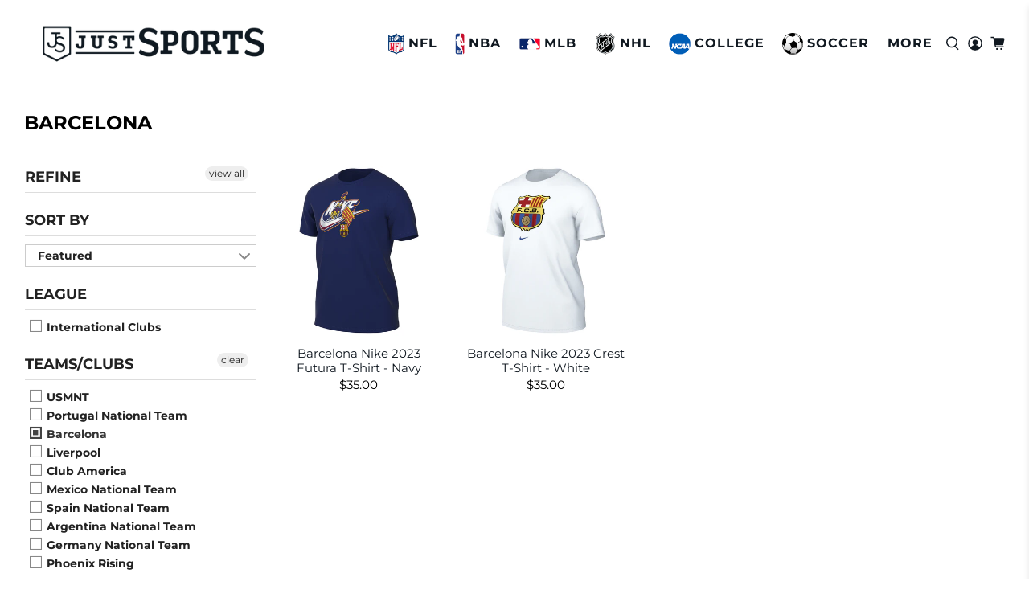

--- FILE ---
content_type: text/html; charset=utf-8
request_url: https://www.shopjustsports.com/collections/barcelona
body_size: 65453
content:


 <!doctype html>
<html class="no-js no-touch" lang="en">
<head> <script>
    window.Store = window.Store || {};
    window.Store.id = 12756271;</script> <meta charset="utf-8"> <meta http-equiv="cleartype" content="on"> <meta name="robots" content="index,follow"> <meta name="viewport" content="width=device-width,initial-scale=1"> <meta name="theme-color" content="#ffffff"> <link rel="canonical" href="https://www.shopjustsports.com/collections/barcelona"><title>Barcelona - Just Sports</title> <!-- DNS prefetches --> <link rel="dns-prefetch" href="https://cdn.shopify.com"> <link rel="dns-prefetch" href="https://fonts.shopify.com"> <link rel="dns-prefetch" href="https://monorail-edge.shopifysvc.com"> <link rel="dns-prefetch" href="https://ajax.googleapis.com"> <!-- Preconnects --> <link rel="preconnect" href="https://cdn.shopify.com" crossorigin> <link rel="preconnect" href="https://fonts.shopify.com" crossorigin> <link rel="preconnect" href="https://monorail-edge.shopifysvc.com"> <link rel="preconnect" href="https://ajax.googleapis.com"> <!-- Preloads --> <!-- Preload CSS --> <link rel="preload" href="//www.shopjustsports.com/cdn/shop/t/58/assets/fancybox.css?v=30466120580444283401728502109" as="style"> <link rel="preload" href="//www.shopjustsports.com/cdn/shop/t/58/assets/styles.css?v=50282936910021873831765985265" as="style"> <!-- Preload JS --> <link rel="preload" href="https://ajax.googleapis.com/ajax/libs/jquery/3.6.0/jquery.min.js" as="script"> <link rel="preload" href="//www.shopjustsports.com/cdn/shop/t/58/assets/vendors.js?v=11282825012671617991728502109" as="script"> <link rel="preload" href="//www.shopjustsports.com/cdn/shop/t/58/assets/utilities.js?v=17547107198205258051728502109" as="script"> <link rel="preload" href="//www.shopjustsports.com/cdn/shop/t/58/assets/app.js?v=157226998940186471041728502109" as="script"> <link rel="preload" href="/services/javascripts/currencies.js" as="script"> <link rel="preload" href="//www.shopjustsports.com/cdn/shop/t/58/assets/currencyConversion.js?v=131509219858779596601728502109" as="script"> <!-- CSS for Flex --> <link rel="stylesheet" href="//www.shopjustsports.com/cdn/shop/t/58/assets/fancybox.css?v=30466120580444283401728502109"> <link rel="stylesheet" href="//www.shopjustsports.com/cdn/shop/t/58/assets/styles.css?v=50282936910021873831765985265"> <script>
    window.PXUTheme = window.PXUTheme || {};
    window.PXUTheme.version = '5.0.1';
    window.PXUTheme.name = 'Flex';</script> <script>
    

window.PXUTheme = window.PXUTheme || {};


window.PXUTheme.info = {
  name: 'Flex',
  version: '3.0.0'
}


window.PXUTheme.currency = {};
window.PXUTheme.currency.show_multiple_currencies = null;
window.PXUTheme.currency.presentment_currency = "USD";
window.PXUTheme.currency.default_currency = "USD";
window.PXUTheme.currency.display_format = "money_format";
window.PXUTheme.currency.money_format = "${{amount}}";
window.PXUTheme.currency.money_format_no_currency = "${{amount}}";
window.PXUTheme.currency.money_format_currency = "${{amount}} USD";
window.PXUTheme.currency.native_multi_currency = false;
window.PXUTheme.currency.iso_code = "USD";
window.PXUTheme.currency.symbol = "$";



window.PXUTheme.allCountryOptionTags = "\u003coption value=\"United States\" data-provinces=\"[[\u0026quot;Alabama\u0026quot;,\u0026quot;Alabama\u0026quot;],[\u0026quot;Alaska\u0026quot;,\u0026quot;Alaska\u0026quot;],[\u0026quot;American Samoa\u0026quot;,\u0026quot;American Samoa\u0026quot;],[\u0026quot;Arizona\u0026quot;,\u0026quot;Arizona\u0026quot;],[\u0026quot;Arkansas\u0026quot;,\u0026quot;Arkansas\u0026quot;],[\u0026quot;Armed Forces Americas\u0026quot;,\u0026quot;Armed Forces Americas\u0026quot;],[\u0026quot;Armed Forces Europe\u0026quot;,\u0026quot;Armed Forces Europe\u0026quot;],[\u0026quot;Armed Forces Pacific\u0026quot;,\u0026quot;Armed Forces Pacific\u0026quot;],[\u0026quot;California\u0026quot;,\u0026quot;California\u0026quot;],[\u0026quot;Colorado\u0026quot;,\u0026quot;Colorado\u0026quot;],[\u0026quot;Connecticut\u0026quot;,\u0026quot;Connecticut\u0026quot;],[\u0026quot;Delaware\u0026quot;,\u0026quot;Delaware\u0026quot;],[\u0026quot;District of Columbia\u0026quot;,\u0026quot;Washington DC\u0026quot;],[\u0026quot;Federated States of Micronesia\u0026quot;,\u0026quot;Micronesia\u0026quot;],[\u0026quot;Florida\u0026quot;,\u0026quot;Florida\u0026quot;],[\u0026quot;Georgia\u0026quot;,\u0026quot;Georgia\u0026quot;],[\u0026quot;Guam\u0026quot;,\u0026quot;Guam\u0026quot;],[\u0026quot;Hawaii\u0026quot;,\u0026quot;Hawaii\u0026quot;],[\u0026quot;Idaho\u0026quot;,\u0026quot;Idaho\u0026quot;],[\u0026quot;Illinois\u0026quot;,\u0026quot;Illinois\u0026quot;],[\u0026quot;Indiana\u0026quot;,\u0026quot;Indiana\u0026quot;],[\u0026quot;Iowa\u0026quot;,\u0026quot;Iowa\u0026quot;],[\u0026quot;Kansas\u0026quot;,\u0026quot;Kansas\u0026quot;],[\u0026quot;Kentucky\u0026quot;,\u0026quot;Kentucky\u0026quot;],[\u0026quot;Louisiana\u0026quot;,\u0026quot;Louisiana\u0026quot;],[\u0026quot;Maine\u0026quot;,\u0026quot;Maine\u0026quot;],[\u0026quot;Marshall Islands\u0026quot;,\u0026quot;Marshall Islands\u0026quot;],[\u0026quot;Maryland\u0026quot;,\u0026quot;Maryland\u0026quot;],[\u0026quot;Massachusetts\u0026quot;,\u0026quot;Massachusetts\u0026quot;],[\u0026quot;Michigan\u0026quot;,\u0026quot;Michigan\u0026quot;],[\u0026quot;Minnesota\u0026quot;,\u0026quot;Minnesota\u0026quot;],[\u0026quot;Mississippi\u0026quot;,\u0026quot;Mississippi\u0026quot;],[\u0026quot;Missouri\u0026quot;,\u0026quot;Missouri\u0026quot;],[\u0026quot;Montana\u0026quot;,\u0026quot;Montana\u0026quot;],[\u0026quot;Nebraska\u0026quot;,\u0026quot;Nebraska\u0026quot;],[\u0026quot;Nevada\u0026quot;,\u0026quot;Nevada\u0026quot;],[\u0026quot;New Hampshire\u0026quot;,\u0026quot;New Hampshire\u0026quot;],[\u0026quot;New Jersey\u0026quot;,\u0026quot;New Jersey\u0026quot;],[\u0026quot;New Mexico\u0026quot;,\u0026quot;New Mexico\u0026quot;],[\u0026quot;New York\u0026quot;,\u0026quot;New York\u0026quot;],[\u0026quot;North Carolina\u0026quot;,\u0026quot;North Carolina\u0026quot;],[\u0026quot;North Dakota\u0026quot;,\u0026quot;North Dakota\u0026quot;],[\u0026quot;Northern Mariana Islands\u0026quot;,\u0026quot;Northern Mariana Islands\u0026quot;],[\u0026quot;Ohio\u0026quot;,\u0026quot;Ohio\u0026quot;],[\u0026quot;Oklahoma\u0026quot;,\u0026quot;Oklahoma\u0026quot;],[\u0026quot;Oregon\u0026quot;,\u0026quot;Oregon\u0026quot;],[\u0026quot;Palau\u0026quot;,\u0026quot;Palau\u0026quot;],[\u0026quot;Pennsylvania\u0026quot;,\u0026quot;Pennsylvania\u0026quot;],[\u0026quot;Puerto Rico\u0026quot;,\u0026quot;Puerto Rico\u0026quot;],[\u0026quot;Rhode Island\u0026quot;,\u0026quot;Rhode Island\u0026quot;],[\u0026quot;South Carolina\u0026quot;,\u0026quot;South Carolina\u0026quot;],[\u0026quot;South Dakota\u0026quot;,\u0026quot;South Dakota\u0026quot;],[\u0026quot;Tennessee\u0026quot;,\u0026quot;Tennessee\u0026quot;],[\u0026quot;Texas\u0026quot;,\u0026quot;Texas\u0026quot;],[\u0026quot;Utah\u0026quot;,\u0026quot;Utah\u0026quot;],[\u0026quot;Vermont\u0026quot;,\u0026quot;Vermont\u0026quot;],[\u0026quot;Virgin Islands\u0026quot;,\u0026quot;U.S. Virgin Islands\u0026quot;],[\u0026quot;Virginia\u0026quot;,\u0026quot;Virginia\u0026quot;],[\u0026quot;Washington\u0026quot;,\u0026quot;Washington\u0026quot;],[\u0026quot;West Virginia\u0026quot;,\u0026quot;West Virginia\u0026quot;],[\u0026quot;Wisconsin\u0026quot;,\u0026quot;Wisconsin\u0026quot;],[\u0026quot;Wyoming\u0026quot;,\u0026quot;Wyoming\u0026quot;]]\"\u003eUnited States\u003c\/option\u003e\n\u003coption value=\"Germany\" data-provinces=\"[]\"\u003eGermany\u003c\/option\u003e\n\u003coption value=\"---\" data-provinces=\"[]\"\u003e---\u003c\/option\u003e\n\u003coption value=\"Afghanistan\" data-provinces=\"[]\"\u003eAfghanistan\u003c\/option\u003e\n\u003coption value=\"Aland Islands\" data-provinces=\"[]\"\u003eÅland Islands\u003c\/option\u003e\n\u003coption value=\"Albania\" data-provinces=\"[]\"\u003eAlbania\u003c\/option\u003e\n\u003coption value=\"Algeria\" data-provinces=\"[]\"\u003eAlgeria\u003c\/option\u003e\n\u003coption value=\"Andorra\" data-provinces=\"[]\"\u003eAndorra\u003c\/option\u003e\n\u003coption value=\"Angola\" data-provinces=\"[]\"\u003eAngola\u003c\/option\u003e\n\u003coption value=\"Anguilla\" data-provinces=\"[]\"\u003eAnguilla\u003c\/option\u003e\n\u003coption value=\"Antigua And Barbuda\" data-provinces=\"[]\"\u003eAntigua \u0026 Barbuda\u003c\/option\u003e\n\u003coption value=\"Argentina\" data-provinces=\"[[\u0026quot;Buenos Aires\u0026quot;,\u0026quot;Buenos Aires Province\u0026quot;],[\u0026quot;Catamarca\u0026quot;,\u0026quot;Catamarca\u0026quot;],[\u0026quot;Chaco\u0026quot;,\u0026quot;Chaco\u0026quot;],[\u0026quot;Chubut\u0026quot;,\u0026quot;Chubut\u0026quot;],[\u0026quot;Ciudad Autónoma de Buenos Aires\u0026quot;,\u0026quot;Buenos Aires (Autonomous City)\u0026quot;],[\u0026quot;Corrientes\u0026quot;,\u0026quot;Corrientes\u0026quot;],[\u0026quot;Córdoba\u0026quot;,\u0026quot;Córdoba\u0026quot;],[\u0026quot;Entre Ríos\u0026quot;,\u0026quot;Entre Ríos\u0026quot;],[\u0026quot;Formosa\u0026quot;,\u0026quot;Formosa\u0026quot;],[\u0026quot;Jujuy\u0026quot;,\u0026quot;Jujuy\u0026quot;],[\u0026quot;La Pampa\u0026quot;,\u0026quot;La Pampa\u0026quot;],[\u0026quot;La Rioja\u0026quot;,\u0026quot;La Rioja\u0026quot;],[\u0026quot;Mendoza\u0026quot;,\u0026quot;Mendoza\u0026quot;],[\u0026quot;Misiones\u0026quot;,\u0026quot;Misiones\u0026quot;],[\u0026quot;Neuquén\u0026quot;,\u0026quot;Neuquén\u0026quot;],[\u0026quot;Río Negro\u0026quot;,\u0026quot;Río Negro\u0026quot;],[\u0026quot;Salta\u0026quot;,\u0026quot;Salta\u0026quot;],[\u0026quot;San Juan\u0026quot;,\u0026quot;San Juan\u0026quot;],[\u0026quot;San Luis\u0026quot;,\u0026quot;San Luis\u0026quot;],[\u0026quot;Santa Cruz\u0026quot;,\u0026quot;Santa Cruz\u0026quot;],[\u0026quot;Santa Fe\u0026quot;,\u0026quot;Santa Fe\u0026quot;],[\u0026quot;Santiago Del Estero\u0026quot;,\u0026quot;Santiago del Estero\u0026quot;],[\u0026quot;Tierra Del Fuego\u0026quot;,\u0026quot;Tierra del Fuego\u0026quot;],[\u0026quot;Tucumán\u0026quot;,\u0026quot;Tucumán\u0026quot;]]\"\u003eArgentina\u003c\/option\u003e\n\u003coption value=\"Armenia\" data-provinces=\"[]\"\u003eArmenia\u003c\/option\u003e\n\u003coption value=\"Aruba\" data-provinces=\"[]\"\u003eAruba\u003c\/option\u003e\n\u003coption value=\"Ascension Island\" data-provinces=\"[]\"\u003eAscension Island\u003c\/option\u003e\n\u003coption value=\"Australia\" data-provinces=\"[[\u0026quot;Australian Capital Territory\u0026quot;,\u0026quot;Australian Capital Territory\u0026quot;],[\u0026quot;New South Wales\u0026quot;,\u0026quot;New South Wales\u0026quot;],[\u0026quot;Northern Territory\u0026quot;,\u0026quot;Northern Territory\u0026quot;],[\u0026quot;Queensland\u0026quot;,\u0026quot;Queensland\u0026quot;],[\u0026quot;South Australia\u0026quot;,\u0026quot;South Australia\u0026quot;],[\u0026quot;Tasmania\u0026quot;,\u0026quot;Tasmania\u0026quot;],[\u0026quot;Victoria\u0026quot;,\u0026quot;Victoria\u0026quot;],[\u0026quot;Western Australia\u0026quot;,\u0026quot;Western Australia\u0026quot;]]\"\u003eAustralia\u003c\/option\u003e\n\u003coption value=\"Austria\" data-provinces=\"[]\"\u003eAustria\u003c\/option\u003e\n\u003coption value=\"Azerbaijan\" data-provinces=\"[]\"\u003eAzerbaijan\u003c\/option\u003e\n\u003coption value=\"Bahamas\" data-provinces=\"[]\"\u003eBahamas\u003c\/option\u003e\n\u003coption value=\"Bahrain\" data-provinces=\"[]\"\u003eBahrain\u003c\/option\u003e\n\u003coption value=\"Bangladesh\" data-provinces=\"[]\"\u003eBangladesh\u003c\/option\u003e\n\u003coption value=\"Barbados\" data-provinces=\"[]\"\u003eBarbados\u003c\/option\u003e\n\u003coption value=\"Belarus\" data-provinces=\"[]\"\u003eBelarus\u003c\/option\u003e\n\u003coption value=\"Belgium\" data-provinces=\"[]\"\u003eBelgium\u003c\/option\u003e\n\u003coption value=\"Belize\" data-provinces=\"[]\"\u003eBelize\u003c\/option\u003e\n\u003coption value=\"Benin\" data-provinces=\"[]\"\u003eBenin\u003c\/option\u003e\n\u003coption value=\"Bermuda\" data-provinces=\"[]\"\u003eBermuda\u003c\/option\u003e\n\u003coption value=\"Bhutan\" data-provinces=\"[]\"\u003eBhutan\u003c\/option\u003e\n\u003coption value=\"Bolivia\" data-provinces=\"[]\"\u003eBolivia\u003c\/option\u003e\n\u003coption value=\"Bosnia And Herzegovina\" data-provinces=\"[]\"\u003eBosnia \u0026 Herzegovina\u003c\/option\u003e\n\u003coption value=\"Botswana\" data-provinces=\"[]\"\u003eBotswana\u003c\/option\u003e\n\u003coption value=\"Brazil\" data-provinces=\"[[\u0026quot;Acre\u0026quot;,\u0026quot;Acre\u0026quot;],[\u0026quot;Alagoas\u0026quot;,\u0026quot;Alagoas\u0026quot;],[\u0026quot;Amapá\u0026quot;,\u0026quot;Amapá\u0026quot;],[\u0026quot;Amazonas\u0026quot;,\u0026quot;Amazonas\u0026quot;],[\u0026quot;Bahia\u0026quot;,\u0026quot;Bahia\u0026quot;],[\u0026quot;Ceará\u0026quot;,\u0026quot;Ceará\u0026quot;],[\u0026quot;Distrito Federal\u0026quot;,\u0026quot;Federal District\u0026quot;],[\u0026quot;Espírito Santo\u0026quot;,\u0026quot;Espírito Santo\u0026quot;],[\u0026quot;Goiás\u0026quot;,\u0026quot;Goiás\u0026quot;],[\u0026quot;Maranhão\u0026quot;,\u0026quot;Maranhão\u0026quot;],[\u0026quot;Mato Grosso\u0026quot;,\u0026quot;Mato Grosso\u0026quot;],[\u0026quot;Mato Grosso do Sul\u0026quot;,\u0026quot;Mato Grosso do Sul\u0026quot;],[\u0026quot;Minas Gerais\u0026quot;,\u0026quot;Minas Gerais\u0026quot;],[\u0026quot;Paraná\u0026quot;,\u0026quot;Paraná\u0026quot;],[\u0026quot;Paraíba\u0026quot;,\u0026quot;Paraíba\u0026quot;],[\u0026quot;Pará\u0026quot;,\u0026quot;Pará\u0026quot;],[\u0026quot;Pernambuco\u0026quot;,\u0026quot;Pernambuco\u0026quot;],[\u0026quot;Piauí\u0026quot;,\u0026quot;Piauí\u0026quot;],[\u0026quot;Rio Grande do Norte\u0026quot;,\u0026quot;Rio Grande do Norte\u0026quot;],[\u0026quot;Rio Grande do Sul\u0026quot;,\u0026quot;Rio Grande do Sul\u0026quot;],[\u0026quot;Rio de Janeiro\u0026quot;,\u0026quot;Rio de Janeiro\u0026quot;],[\u0026quot;Rondônia\u0026quot;,\u0026quot;Rondônia\u0026quot;],[\u0026quot;Roraima\u0026quot;,\u0026quot;Roraima\u0026quot;],[\u0026quot;Santa Catarina\u0026quot;,\u0026quot;Santa Catarina\u0026quot;],[\u0026quot;Sergipe\u0026quot;,\u0026quot;Sergipe\u0026quot;],[\u0026quot;São Paulo\u0026quot;,\u0026quot;São Paulo\u0026quot;],[\u0026quot;Tocantins\u0026quot;,\u0026quot;Tocantins\u0026quot;]]\"\u003eBrazil\u003c\/option\u003e\n\u003coption value=\"British Indian Ocean Territory\" data-provinces=\"[]\"\u003eBritish Indian Ocean Territory\u003c\/option\u003e\n\u003coption value=\"Virgin Islands, British\" data-provinces=\"[]\"\u003eBritish Virgin Islands\u003c\/option\u003e\n\u003coption value=\"Brunei\" data-provinces=\"[]\"\u003eBrunei\u003c\/option\u003e\n\u003coption value=\"Bulgaria\" data-provinces=\"[]\"\u003eBulgaria\u003c\/option\u003e\n\u003coption value=\"Burkina Faso\" data-provinces=\"[]\"\u003eBurkina Faso\u003c\/option\u003e\n\u003coption value=\"Burundi\" data-provinces=\"[]\"\u003eBurundi\u003c\/option\u003e\n\u003coption value=\"Cambodia\" data-provinces=\"[]\"\u003eCambodia\u003c\/option\u003e\n\u003coption value=\"Republic of Cameroon\" data-provinces=\"[]\"\u003eCameroon\u003c\/option\u003e\n\u003coption value=\"Canada\" data-provinces=\"[[\u0026quot;Alberta\u0026quot;,\u0026quot;Alberta\u0026quot;],[\u0026quot;British Columbia\u0026quot;,\u0026quot;British Columbia\u0026quot;],[\u0026quot;Manitoba\u0026quot;,\u0026quot;Manitoba\u0026quot;],[\u0026quot;New Brunswick\u0026quot;,\u0026quot;New Brunswick\u0026quot;],[\u0026quot;Newfoundland and Labrador\u0026quot;,\u0026quot;Newfoundland and Labrador\u0026quot;],[\u0026quot;Northwest Territories\u0026quot;,\u0026quot;Northwest Territories\u0026quot;],[\u0026quot;Nova Scotia\u0026quot;,\u0026quot;Nova Scotia\u0026quot;],[\u0026quot;Nunavut\u0026quot;,\u0026quot;Nunavut\u0026quot;],[\u0026quot;Ontario\u0026quot;,\u0026quot;Ontario\u0026quot;],[\u0026quot;Prince Edward Island\u0026quot;,\u0026quot;Prince Edward Island\u0026quot;],[\u0026quot;Quebec\u0026quot;,\u0026quot;Quebec\u0026quot;],[\u0026quot;Saskatchewan\u0026quot;,\u0026quot;Saskatchewan\u0026quot;],[\u0026quot;Yukon\u0026quot;,\u0026quot;Yukon\u0026quot;]]\"\u003eCanada\u003c\/option\u003e\n\u003coption value=\"Cape Verde\" data-provinces=\"[]\"\u003eCape Verde\u003c\/option\u003e\n\u003coption value=\"Caribbean Netherlands\" data-provinces=\"[]\"\u003eCaribbean Netherlands\u003c\/option\u003e\n\u003coption value=\"Cayman Islands\" data-provinces=\"[]\"\u003eCayman Islands\u003c\/option\u003e\n\u003coption value=\"Central African Republic\" data-provinces=\"[]\"\u003eCentral African Republic\u003c\/option\u003e\n\u003coption value=\"Chad\" data-provinces=\"[]\"\u003eChad\u003c\/option\u003e\n\u003coption value=\"Chile\" data-provinces=\"[[\u0026quot;Antofagasta\u0026quot;,\u0026quot;Antofagasta\u0026quot;],[\u0026quot;Araucanía\u0026quot;,\u0026quot;Araucanía\u0026quot;],[\u0026quot;Arica and Parinacota\u0026quot;,\u0026quot;Arica y Parinacota\u0026quot;],[\u0026quot;Atacama\u0026quot;,\u0026quot;Atacama\u0026quot;],[\u0026quot;Aysén\u0026quot;,\u0026quot;Aysén\u0026quot;],[\u0026quot;Biobío\u0026quot;,\u0026quot;Bío Bío\u0026quot;],[\u0026quot;Coquimbo\u0026quot;,\u0026quot;Coquimbo\u0026quot;],[\u0026quot;Los Lagos\u0026quot;,\u0026quot;Los Lagos\u0026quot;],[\u0026quot;Los Ríos\u0026quot;,\u0026quot;Los Ríos\u0026quot;],[\u0026quot;Magallanes\u0026quot;,\u0026quot;Magallanes Region\u0026quot;],[\u0026quot;Maule\u0026quot;,\u0026quot;Maule\u0026quot;],[\u0026quot;O\u0026#39;Higgins\u0026quot;,\u0026quot;Libertador General Bernardo O’Higgins\u0026quot;],[\u0026quot;Santiago\u0026quot;,\u0026quot;Santiago Metropolitan\u0026quot;],[\u0026quot;Tarapacá\u0026quot;,\u0026quot;Tarapacá\u0026quot;],[\u0026quot;Valparaíso\u0026quot;,\u0026quot;Valparaíso\u0026quot;],[\u0026quot;Ñuble\u0026quot;,\u0026quot;Ñuble\u0026quot;]]\"\u003eChile\u003c\/option\u003e\n\u003coption value=\"China\" data-provinces=\"[[\u0026quot;Anhui\u0026quot;,\u0026quot;Anhui\u0026quot;],[\u0026quot;Beijing\u0026quot;,\u0026quot;Beijing\u0026quot;],[\u0026quot;Chongqing\u0026quot;,\u0026quot;Chongqing\u0026quot;],[\u0026quot;Fujian\u0026quot;,\u0026quot;Fujian\u0026quot;],[\u0026quot;Gansu\u0026quot;,\u0026quot;Gansu\u0026quot;],[\u0026quot;Guangdong\u0026quot;,\u0026quot;Guangdong\u0026quot;],[\u0026quot;Guangxi\u0026quot;,\u0026quot;Guangxi\u0026quot;],[\u0026quot;Guizhou\u0026quot;,\u0026quot;Guizhou\u0026quot;],[\u0026quot;Hainan\u0026quot;,\u0026quot;Hainan\u0026quot;],[\u0026quot;Hebei\u0026quot;,\u0026quot;Hebei\u0026quot;],[\u0026quot;Heilongjiang\u0026quot;,\u0026quot;Heilongjiang\u0026quot;],[\u0026quot;Henan\u0026quot;,\u0026quot;Henan\u0026quot;],[\u0026quot;Hubei\u0026quot;,\u0026quot;Hubei\u0026quot;],[\u0026quot;Hunan\u0026quot;,\u0026quot;Hunan\u0026quot;],[\u0026quot;Inner Mongolia\u0026quot;,\u0026quot;Inner Mongolia\u0026quot;],[\u0026quot;Jiangsu\u0026quot;,\u0026quot;Jiangsu\u0026quot;],[\u0026quot;Jiangxi\u0026quot;,\u0026quot;Jiangxi\u0026quot;],[\u0026quot;Jilin\u0026quot;,\u0026quot;Jilin\u0026quot;],[\u0026quot;Liaoning\u0026quot;,\u0026quot;Liaoning\u0026quot;],[\u0026quot;Ningxia\u0026quot;,\u0026quot;Ningxia\u0026quot;],[\u0026quot;Qinghai\u0026quot;,\u0026quot;Qinghai\u0026quot;],[\u0026quot;Shaanxi\u0026quot;,\u0026quot;Shaanxi\u0026quot;],[\u0026quot;Shandong\u0026quot;,\u0026quot;Shandong\u0026quot;],[\u0026quot;Shanghai\u0026quot;,\u0026quot;Shanghai\u0026quot;],[\u0026quot;Shanxi\u0026quot;,\u0026quot;Shanxi\u0026quot;],[\u0026quot;Sichuan\u0026quot;,\u0026quot;Sichuan\u0026quot;],[\u0026quot;Tianjin\u0026quot;,\u0026quot;Tianjin\u0026quot;],[\u0026quot;Xinjiang\u0026quot;,\u0026quot;Xinjiang\u0026quot;],[\u0026quot;Xizang\u0026quot;,\u0026quot;Tibet\u0026quot;],[\u0026quot;Yunnan\u0026quot;,\u0026quot;Yunnan\u0026quot;],[\u0026quot;Zhejiang\u0026quot;,\u0026quot;Zhejiang\u0026quot;]]\"\u003eChina\u003c\/option\u003e\n\u003coption value=\"Christmas Island\" data-provinces=\"[]\"\u003eChristmas Island\u003c\/option\u003e\n\u003coption value=\"Cocos (Keeling) Islands\" data-provinces=\"[]\"\u003eCocos (Keeling) Islands\u003c\/option\u003e\n\u003coption value=\"Colombia\" data-provinces=\"[[\u0026quot;Amazonas\u0026quot;,\u0026quot;Amazonas\u0026quot;],[\u0026quot;Antioquia\u0026quot;,\u0026quot;Antioquia\u0026quot;],[\u0026quot;Arauca\u0026quot;,\u0026quot;Arauca\u0026quot;],[\u0026quot;Atlántico\u0026quot;,\u0026quot;Atlántico\u0026quot;],[\u0026quot;Bogotá, D.C.\u0026quot;,\u0026quot;Capital District\u0026quot;],[\u0026quot;Bolívar\u0026quot;,\u0026quot;Bolívar\u0026quot;],[\u0026quot;Boyacá\u0026quot;,\u0026quot;Boyacá\u0026quot;],[\u0026quot;Caldas\u0026quot;,\u0026quot;Caldas\u0026quot;],[\u0026quot;Caquetá\u0026quot;,\u0026quot;Caquetá\u0026quot;],[\u0026quot;Casanare\u0026quot;,\u0026quot;Casanare\u0026quot;],[\u0026quot;Cauca\u0026quot;,\u0026quot;Cauca\u0026quot;],[\u0026quot;Cesar\u0026quot;,\u0026quot;Cesar\u0026quot;],[\u0026quot;Chocó\u0026quot;,\u0026quot;Chocó\u0026quot;],[\u0026quot;Cundinamarca\u0026quot;,\u0026quot;Cundinamarca\u0026quot;],[\u0026quot;Córdoba\u0026quot;,\u0026quot;Córdoba\u0026quot;],[\u0026quot;Guainía\u0026quot;,\u0026quot;Guainía\u0026quot;],[\u0026quot;Guaviare\u0026quot;,\u0026quot;Guaviare\u0026quot;],[\u0026quot;Huila\u0026quot;,\u0026quot;Huila\u0026quot;],[\u0026quot;La Guajira\u0026quot;,\u0026quot;La Guajira\u0026quot;],[\u0026quot;Magdalena\u0026quot;,\u0026quot;Magdalena\u0026quot;],[\u0026quot;Meta\u0026quot;,\u0026quot;Meta\u0026quot;],[\u0026quot;Nariño\u0026quot;,\u0026quot;Nariño\u0026quot;],[\u0026quot;Norte de Santander\u0026quot;,\u0026quot;Norte de Santander\u0026quot;],[\u0026quot;Putumayo\u0026quot;,\u0026quot;Putumayo\u0026quot;],[\u0026quot;Quindío\u0026quot;,\u0026quot;Quindío\u0026quot;],[\u0026quot;Risaralda\u0026quot;,\u0026quot;Risaralda\u0026quot;],[\u0026quot;San Andrés, Providencia y Santa Catalina\u0026quot;,\u0026quot;San Andrés \\u0026 Providencia\u0026quot;],[\u0026quot;Santander\u0026quot;,\u0026quot;Santander\u0026quot;],[\u0026quot;Sucre\u0026quot;,\u0026quot;Sucre\u0026quot;],[\u0026quot;Tolima\u0026quot;,\u0026quot;Tolima\u0026quot;],[\u0026quot;Valle del Cauca\u0026quot;,\u0026quot;Valle del Cauca\u0026quot;],[\u0026quot;Vaupés\u0026quot;,\u0026quot;Vaupés\u0026quot;],[\u0026quot;Vichada\u0026quot;,\u0026quot;Vichada\u0026quot;]]\"\u003eColombia\u003c\/option\u003e\n\u003coption value=\"Comoros\" data-provinces=\"[]\"\u003eComoros\u003c\/option\u003e\n\u003coption value=\"Congo\" data-provinces=\"[]\"\u003eCongo - Brazzaville\u003c\/option\u003e\n\u003coption value=\"Congo, The Democratic Republic Of The\" data-provinces=\"[]\"\u003eCongo - Kinshasa\u003c\/option\u003e\n\u003coption value=\"Cook Islands\" data-provinces=\"[]\"\u003eCook Islands\u003c\/option\u003e\n\u003coption value=\"Costa Rica\" data-provinces=\"[[\u0026quot;Alajuela\u0026quot;,\u0026quot;Alajuela\u0026quot;],[\u0026quot;Cartago\u0026quot;,\u0026quot;Cartago\u0026quot;],[\u0026quot;Guanacaste\u0026quot;,\u0026quot;Guanacaste\u0026quot;],[\u0026quot;Heredia\u0026quot;,\u0026quot;Heredia\u0026quot;],[\u0026quot;Limón\u0026quot;,\u0026quot;Limón\u0026quot;],[\u0026quot;Puntarenas\u0026quot;,\u0026quot;Puntarenas\u0026quot;],[\u0026quot;San José\u0026quot;,\u0026quot;San José\u0026quot;]]\"\u003eCosta Rica\u003c\/option\u003e\n\u003coption value=\"Croatia\" data-provinces=\"[]\"\u003eCroatia\u003c\/option\u003e\n\u003coption value=\"Curaçao\" data-provinces=\"[]\"\u003eCuraçao\u003c\/option\u003e\n\u003coption value=\"Cyprus\" data-provinces=\"[]\"\u003eCyprus\u003c\/option\u003e\n\u003coption value=\"Czech Republic\" data-provinces=\"[]\"\u003eCzechia\u003c\/option\u003e\n\u003coption value=\"Côte d'Ivoire\" data-provinces=\"[]\"\u003eCôte d’Ivoire\u003c\/option\u003e\n\u003coption value=\"Denmark\" data-provinces=\"[]\"\u003eDenmark\u003c\/option\u003e\n\u003coption value=\"Djibouti\" data-provinces=\"[]\"\u003eDjibouti\u003c\/option\u003e\n\u003coption value=\"Dominica\" data-provinces=\"[]\"\u003eDominica\u003c\/option\u003e\n\u003coption value=\"Dominican Republic\" data-provinces=\"[]\"\u003eDominican Republic\u003c\/option\u003e\n\u003coption value=\"Ecuador\" data-provinces=\"[]\"\u003eEcuador\u003c\/option\u003e\n\u003coption value=\"Egypt\" data-provinces=\"[[\u0026quot;6th of October\u0026quot;,\u0026quot;6th of October\u0026quot;],[\u0026quot;Al Sharqia\u0026quot;,\u0026quot;Al Sharqia\u0026quot;],[\u0026quot;Alexandria\u0026quot;,\u0026quot;Alexandria\u0026quot;],[\u0026quot;Aswan\u0026quot;,\u0026quot;Aswan\u0026quot;],[\u0026quot;Asyut\u0026quot;,\u0026quot;Asyut\u0026quot;],[\u0026quot;Beheira\u0026quot;,\u0026quot;Beheira\u0026quot;],[\u0026quot;Beni Suef\u0026quot;,\u0026quot;Beni Suef\u0026quot;],[\u0026quot;Cairo\u0026quot;,\u0026quot;Cairo\u0026quot;],[\u0026quot;Dakahlia\u0026quot;,\u0026quot;Dakahlia\u0026quot;],[\u0026quot;Damietta\u0026quot;,\u0026quot;Damietta\u0026quot;],[\u0026quot;Faiyum\u0026quot;,\u0026quot;Faiyum\u0026quot;],[\u0026quot;Gharbia\u0026quot;,\u0026quot;Gharbia\u0026quot;],[\u0026quot;Giza\u0026quot;,\u0026quot;Giza\u0026quot;],[\u0026quot;Helwan\u0026quot;,\u0026quot;Helwan\u0026quot;],[\u0026quot;Ismailia\u0026quot;,\u0026quot;Ismailia\u0026quot;],[\u0026quot;Kafr el-Sheikh\u0026quot;,\u0026quot;Kafr el-Sheikh\u0026quot;],[\u0026quot;Luxor\u0026quot;,\u0026quot;Luxor\u0026quot;],[\u0026quot;Matrouh\u0026quot;,\u0026quot;Matrouh\u0026quot;],[\u0026quot;Minya\u0026quot;,\u0026quot;Minya\u0026quot;],[\u0026quot;Monufia\u0026quot;,\u0026quot;Monufia\u0026quot;],[\u0026quot;New Valley\u0026quot;,\u0026quot;New Valley\u0026quot;],[\u0026quot;North Sinai\u0026quot;,\u0026quot;North Sinai\u0026quot;],[\u0026quot;Port Said\u0026quot;,\u0026quot;Port Said\u0026quot;],[\u0026quot;Qalyubia\u0026quot;,\u0026quot;Qalyubia\u0026quot;],[\u0026quot;Qena\u0026quot;,\u0026quot;Qena\u0026quot;],[\u0026quot;Red Sea\u0026quot;,\u0026quot;Red Sea\u0026quot;],[\u0026quot;Sohag\u0026quot;,\u0026quot;Sohag\u0026quot;],[\u0026quot;South Sinai\u0026quot;,\u0026quot;South Sinai\u0026quot;],[\u0026quot;Suez\u0026quot;,\u0026quot;Suez\u0026quot;]]\"\u003eEgypt\u003c\/option\u003e\n\u003coption value=\"El Salvador\" data-provinces=\"[[\u0026quot;Ahuachapán\u0026quot;,\u0026quot;Ahuachapán\u0026quot;],[\u0026quot;Cabañas\u0026quot;,\u0026quot;Cabañas\u0026quot;],[\u0026quot;Chalatenango\u0026quot;,\u0026quot;Chalatenango\u0026quot;],[\u0026quot;Cuscatlán\u0026quot;,\u0026quot;Cuscatlán\u0026quot;],[\u0026quot;La Libertad\u0026quot;,\u0026quot;La Libertad\u0026quot;],[\u0026quot;La Paz\u0026quot;,\u0026quot;La Paz\u0026quot;],[\u0026quot;La Unión\u0026quot;,\u0026quot;La Unión\u0026quot;],[\u0026quot;Morazán\u0026quot;,\u0026quot;Morazán\u0026quot;],[\u0026quot;San Miguel\u0026quot;,\u0026quot;San Miguel\u0026quot;],[\u0026quot;San Salvador\u0026quot;,\u0026quot;San Salvador\u0026quot;],[\u0026quot;San Vicente\u0026quot;,\u0026quot;San Vicente\u0026quot;],[\u0026quot;Santa Ana\u0026quot;,\u0026quot;Santa Ana\u0026quot;],[\u0026quot;Sonsonate\u0026quot;,\u0026quot;Sonsonate\u0026quot;],[\u0026quot;Usulután\u0026quot;,\u0026quot;Usulután\u0026quot;]]\"\u003eEl Salvador\u003c\/option\u003e\n\u003coption value=\"Equatorial Guinea\" data-provinces=\"[]\"\u003eEquatorial Guinea\u003c\/option\u003e\n\u003coption value=\"Eritrea\" data-provinces=\"[]\"\u003eEritrea\u003c\/option\u003e\n\u003coption value=\"Estonia\" data-provinces=\"[]\"\u003eEstonia\u003c\/option\u003e\n\u003coption value=\"Eswatini\" data-provinces=\"[]\"\u003eEswatini\u003c\/option\u003e\n\u003coption value=\"Ethiopia\" data-provinces=\"[]\"\u003eEthiopia\u003c\/option\u003e\n\u003coption value=\"Falkland Islands (Malvinas)\" data-provinces=\"[]\"\u003eFalkland Islands\u003c\/option\u003e\n\u003coption value=\"Faroe Islands\" data-provinces=\"[]\"\u003eFaroe Islands\u003c\/option\u003e\n\u003coption value=\"Fiji\" data-provinces=\"[]\"\u003eFiji\u003c\/option\u003e\n\u003coption value=\"Finland\" data-provinces=\"[]\"\u003eFinland\u003c\/option\u003e\n\u003coption value=\"France\" data-provinces=\"[]\"\u003eFrance\u003c\/option\u003e\n\u003coption value=\"French Guiana\" data-provinces=\"[]\"\u003eFrench Guiana\u003c\/option\u003e\n\u003coption value=\"French Polynesia\" data-provinces=\"[]\"\u003eFrench Polynesia\u003c\/option\u003e\n\u003coption value=\"French Southern Territories\" data-provinces=\"[]\"\u003eFrench Southern Territories\u003c\/option\u003e\n\u003coption value=\"Gabon\" data-provinces=\"[]\"\u003eGabon\u003c\/option\u003e\n\u003coption value=\"Gambia\" data-provinces=\"[]\"\u003eGambia\u003c\/option\u003e\n\u003coption value=\"Georgia\" data-provinces=\"[]\"\u003eGeorgia\u003c\/option\u003e\n\u003coption value=\"Germany\" data-provinces=\"[]\"\u003eGermany\u003c\/option\u003e\n\u003coption value=\"Ghana\" data-provinces=\"[]\"\u003eGhana\u003c\/option\u003e\n\u003coption value=\"Gibraltar\" data-provinces=\"[]\"\u003eGibraltar\u003c\/option\u003e\n\u003coption value=\"Greece\" data-provinces=\"[]\"\u003eGreece\u003c\/option\u003e\n\u003coption value=\"Greenland\" data-provinces=\"[]\"\u003eGreenland\u003c\/option\u003e\n\u003coption value=\"Grenada\" data-provinces=\"[]\"\u003eGrenada\u003c\/option\u003e\n\u003coption value=\"Guadeloupe\" data-provinces=\"[]\"\u003eGuadeloupe\u003c\/option\u003e\n\u003coption value=\"Guatemala\" data-provinces=\"[[\u0026quot;Alta Verapaz\u0026quot;,\u0026quot;Alta Verapaz\u0026quot;],[\u0026quot;Baja Verapaz\u0026quot;,\u0026quot;Baja Verapaz\u0026quot;],[\u0026quot;Chimaltenango\u0026quot;,\u0026quot;Chimaltenango\u0026quot;],[\u0026quot;Chiquimula\u0026quot;,\u0026quot;Chiquimula\u0026quot;],[\u0026quot;El Progreso\u0026quot;,\u0026quot;El Progreso\u0026quot;],[\u0026quot;Escuintla\u0026quot;,\u0026quot;Escuintla\u0026quot;],[\u0026quot;Guatemala\u0026quot;,\u0026quot;Guatemala\u0026quot;],[\u0026quot;Huehuetenango\u0026quot;,\u0026quot;Huehuetenango\u0026quot;],[\u0026quot;Izabal\u0026quot;,\u0026quot;Izabal\u0026quot;],[\u0026quot;Jalapa\u0026quot;,\u0026quot;Jalapa\u0026quot;],[\u0026quot;Jutiapa\u0026quot;,\u0026quot;Jutiapa\u0026quot;],[\u0026quot;Petén\u0026quot;,\u0026quot;Petén\u0026quot;],[\u0026quot;Quetzaltenango\u0026quot;,\u0026quot;Quetzaltenango\u0026quot;],[\u0026quot;Quiché\u0026quot;,\u0026quot;Quiché\u0026quot;],[\u0026quot;Retalhuleu\u0026quot;,\u0026quot;Retalhuleu\u0026quot;],[\u0026quot;Sacatepéquez\u0026quot;,\u0026quot;Sacatepéquez\u0026quot;],[\u0026quot;San Marcos\u0026quot;,\u0026quot;San Marcos\u0026quot;],[\u0026quot;Santa Rosa\u0026quot;,\u0026quot;Santa Rosa\u0026quot;],[\u0026quot;Sololá\u0026quot;,\u0026quot;Sololá\u0026quot;],[\u0026quot;Suchitepéquez\u0026quot;,\u0026quot;Suchitepéquez\u0026quot;],[\u0026quot;Totonicapán\u0026quot;,\u0026quot;Totonicapán\u0026quot;],[\u0026quot;Zacapa\u0026quot;,\u0026quot;Zacapa\u0026quot;]]\"\u003eGuatemala\u003c\/option\u003e\n\u003coption value=\"Guernsey\" data-provinces=\"[]\"\u003eGuernsey\u003c\/option\u003e\n\u003coption value=\"Guinea\" data-provinces=\"[]\"\u003eGuinea\u003c\/option\u003e\n\u003coption value=\"Guinea Bissau\" data-provinces=\"[]\"\u003eGuinea-Bissau\u003c\/option\u003e\n\u003coption value=\"Guyana\" data-provinces=\"[]\"\u003eGuyana\u003c\/option\u003e\n\u003coption value=\"Haiti\" data-provinces=\"[]\"\u003eHaiti\u003c\/option\u003e\n\u003coption value=\"Honduras\" data-provinces=\"[]\"\u003eHonduras\u003c\/option\u003e\n\u003coption value=\"Hong Kong\" data-provinces=\"[[\u0026quot;Hong Kong Island\u0026quot;,\u0026quot;Hong Kong Island\u0026quot;],[\u0026quot;Kowloon\u0026quot;,\u0026quot;Kowloon\u0026quot;],[\u0026quot;New Territories\u0026quot;,\u0026quot;New Territories\u0026quot;]]\"\u003eHong Kong SAR\u003c\/option\u003e\n\u003coption value=\"Hungary\" data-provinces=\"[]\"\u003eHungary\u003c\/option\u003e\n\u003coption value=\"Iceland\" data-provinces=\"[]\"\u003eIceland\u003c\/option\u003e\n\u003coption value=\"India\" data-provinces=\"[[\u0026quot;Andaman and Nicobar Islands\u0026quot;,\u0026quot;Andaman and Nicobar Islands\u0026quot;],[\u0026quot;Andhra Pradesh\u0026quot;,\u0026quot;Andhra Pradesh\u0026quot;],[\u0026quot;Arunachal Pradesh\u0026quot;,\u0026quot;Arunachal Pradesh\u0026quot;],[\u0026quot;Assam\u0026quot;,\u0026quot;Assam\u0026quot;],[\u0026quot;Bihar\u0026quot;,\u0026quot;Bihar\u0026quot;],[\u0026quot;Chandigarh\u0026quot;,\u0026quot;Chandigarh\u0026quot;],[\u0026quot;Chhattisgarh\u0026quot;,\u0026quot;Chhattisgarh\u0026quot;],[\u0026quot;Dadra and Nagar Haveli\u0026quot;,\u0026quot;Dadra and Nagar Haveli\u0026quot;],[\u0026quot;Daman and Diu\u0026quot;,\u0026quot;Daman and Diu\u0026quot;],[\u0026quot;Delhi\u0026quot;,\u0026quot;Delhi\u0026quot;],[\u0026quot;Goa\u0026quot;,\u0026quot;Goa\u0026quot;],[\u0026quot;Gujarat\u0026quot;,\u0026quot;Gujarat\u0026quot;],[\u0026quot;Haryana\u0026quot;,\u0026quot;Haryana\u0026quot;],[\u0026quot;Himachal Pradesh\u0026quot;,\u0026quot;Himachal Pradesh\u0026quot;],[\u0026quot;Jammu and Kashmir\u0026quot;,\u0026quot;Jammu and Kashmir\u0026quot;],[\u0026quot;Jharkhand\u0026quot;,\u0026quot;Jharkhand\u0026quot;],[\u0026quot;Karnataka\u0026quot;,\u0026quot;Karnataka\u0026quot;],[\u0026quot;Kerala\u0026quot;,\u0026quot;Kerala\u0026quot;],[\u0026quot;Ladakh\u0026quot;,\u0026quot;Ladakh\u0026quot;],[\u0026quot;Lakshadweep\u0026quot;,\u0026quot;Lakshadweep\u0026quot;],[\u0026quot;Madhya Pradesh\u0026quot;,\u0026quot;Madhya Pradesh\u0026quot;],[\u0026quot;Maharashtra\u0026quot;,\u0026quot;Maharashtra\u0026quot;],[\u0026quot;Manipur\u0026quot;,\u0026quot;Manipur\u0026quot;],[\u0026quot;Meghalaya\u0026quot;,\u0026quot;Meghalaya\u0026quot;],[\u0026quot;Mizoram\u0026quot;,\u0026quot;Mizoram\u0026quot;],[\u0026quot;Nagaland\u0026quot;,\u0026quot;Nagaland\u0026quot;],[\u0026quot;Odisha\u0026quot;,\u0026quot;Odisha\u0026quot;],[\u0026quot;Puducherry\u0026quot;,\u0026quot;Puducherry\u0026quot;],[\u0026quot;Punjab\u0026quot;,\u0026quot;Punjab\u0026quot;],[\u0026quot;Rajasthan\u0026quot;,\u0026quot;Rajasthan\u0026quot;],[\u0026quot;Sikkim\u0026quot;,\u0026quot;Sikkim\u0026quot;],[\u0026quot;Tamil Nadu\u0026quot;,\u0026quot;Tamil Nadu\u0026quot;],[\u0026quot;Telangana\u0026quot;,\u0026quot;Telangana\u0026quot;],[\u0026quot;Tripura\u0026quot;,\u0026quot;Tripura\u0026quot;],[\u0026quot;Uttar Pradesh\u0026quot;,\u0026quot;Uttar Pradesh\u0026quot;],[\u0026quot;Uttarakhand\u0026quot;,\u0026quot;Uttarakhand\u0026quot;],[\u0026quot;West Bengal\u0026quot;,\u0026quot;West Bengal\u0026quot;]]\"\u003eIndia\u003c\/option\u003e\n\u003coption value=\"Indonesia\" data-provinces=\"[[\u0026quot;Aceh\u0026quot;,\u0026quot;Aceh\u0026quot;],[\u0026quot;Bali\u0026quot;,\u0026quot;Bali\u0026quot;],[\u0026quot;Bangka Belitung\u0026quot;,\u0026quot;Bangka–Belitung Islands\u0026quot;],[\u0026quot;Banten\u0026quot;,\u0026quot;Banten\u0026quot;],[\u0026quot;Bengkulu\u0026quot;,\u0026quot;Bengkulu\u0026quot;],[\u0026quot;Gorontalo\u0026quot;,\u0026quot;Gorontalo\u0026quot;],[\u0026quot;Jakarta\u0026quot;,\u0026quot;Jakarta\u0026quot;],[\u0026quot;Jambi\u0026quot;,\u0026quot;Jambi\u0026quot;],[\u0026quot;Jawa Barat\u0026quot;,\u0026quot;West Java\u0026quot;],[\u0026quot;Jawa Tengah\u0026quot;,\u0026quot;Central Java\u0026quot;],[\u0026quot;Jawa Timur\u0026quot;,\u0026quot;East Java\u0026quot;],[\u0026quot;Kalimantan Barat\u0026quot;,\u0026quot;West Kalimantan\u0026quot;],[\u0026quot;Kalimantan Selatan\u0026quot;,\u0026quot;South Kalimantan\u0026quot;],[\u0026quot;Kalimantan Tengah\u0026quot;,\u0026quot;Central Kalimantan\u0026quot;],[\u0026quot;Kalimantan Timur\u0026quot;,\u0026quot;East Kalimantan\u0026quot;],[\u0026quot;Kalimantan Utara\u0026quot;,\u0026quot;North Kalimantan\u0026quot;],[\u0026quot;Kepulauan Riau\u0026quot;,\u0026quot;Riau Islands\u0026quot;],[\u0026quot;Lampung\u0026quot;,\u0026quot;Lampung\u0026quot;],[\u0026quot;Maluku\u0026quot;,\u0026quot;Maluku\u0026quot;],[\u0026quot;Maluku Utara\u0026quot;,\u0026quot;North Maluku\u0026quot;],[\u0026quot;North Sumatra\u0026quot;,\u0026quot;North Sumatra\u0026quot;],[\u0026quot;Nusa Tenggara Barat\u0026quot;,\u0026quot;West Nusa Tenggara\u0026quot;],[\u0026quot;Nusa Tenggara Timur\u0026quot;,\u0026quot;East Nusa Tenggara\u0026quot;],[\u0026quot;Papua\u0026quot;,\u0026quot;Papua\u0026quot;],[\u0026quot;Papua Barat\u0026quot;,\u0026quot;West Papua\u0026quot;],[\u0026quot;Riau\u0026quot;,\u0026quot;Riau\u0026quot;],[\u0026quot;South Sumatra\u0026quot;,\u0026quot;South Sumatra\u0026quot;],[\u0026quot;Sulawesi Barat\u0026quot;,\u0026quot;West Sulawesi\u0026quot;],[\u0026quot;Sulawesi Selatan\u0026quot;,\u0026quot;South Sulawesi\u0026quot;],[\u0026quot;Sulawesi Tengah\u0026quot;,\u0026quot;Central Sulawesi\u0026quot;],[\u0026quot;Sulawesi Tenggara\u0026quot;,\u0026quot;Southeast Sulawesi\u0026quot;],[\u0026quot;Sulawesi Utara\u0026quot;,\u0026quot;North Sulawesi\u0026quot;],[\u0026quot;West Sumatra\u0026quot;,\u0026quot;West Sumatra\u0026quot;],[\u0026quot;Yogyakarta\u0026quot;,\u0026quot;Yogyakarta\u0026quot;]]\"\u003eIndonesia\u003c\/option\u003e\n\u003coption value=\"Iraq\" data-provinces=\"[]\"\u003eIraq\u003c\/option\u003e\n\u003coption value=\"Ireland\" data-provinces=\"[[\u0026quot;Carlow\u0026quot;,\u0026quot;Carlow\u0026quot;],[\u0026quot;Cavan\u0026quot;,\u0026quot;Cavan\u0026quot;],[\u0026quot;Clare\u0026quot;,\u0026quot;Clare\u0026quot;],[\u0026quot;Cork\u0026quot;,\u0026quot;Cork\u0026quot;],[\u0026quot;Donegal\u0026quot;,\u0026quot;Donegal\u0026quot;],[\u0026quot;Dublin\u0026quot;,\u0026quot;Dublin\u0026quot;],[\u0026quot;Galway\u0026quot;,\u0026quot;Galway\u0026quot;],[\u0026quot;Kerry\u0026quot;,\u0026quot;Kerry\u0026quot;],[\u0026quot;Kildare\u0026quot;,\u0026quot;Kildare\u0026quot;],[\u0026quot;Kilkenny\u0026quot;,\u0026quot;Kilkenny\u0026quot;],[\u0026quot;Laois\u0026quot;,\u0026quot;Laois\u0026quot;],[\u0026quot;Leitrim\u0026quot;,\u0026quot;Leitrim\u0026quot;],[\u0026quot;Limerick\u0026quot;,\u0026quot;Limerick\u0026quot;],[\u0026quot;Longford\u0026quot;,\u0026quot;Longford\u0026quot;],[\u0026quot;Louth\u0026quot;,\u0026quot;Louth\u0026quot;],[\u0026quot;Mayo\u0026quot;,\u0026quot;Mayo\u0026quot;],[\u0026quot;Meath\u0026quot;,\u0026quot;Meath\u0026quot;],[\u0026quot;Monaghan\u0026quot;,\u0026quot;Monaghan\u0026quot;],[\u0026quot;Offaly\u0026quot;,\u0026quot;Offaly\u0026quot;],[\u0026quot;Roscommon\u0026quot;,\u0026quot;Roscommon\u0026quot;],[\u0026quot;Sligo\u0026quot;,\u0026quot;Sligo\u0026quot;],[\u0026quot;Tipperary\u0026quot;,\u0026quot;Tipperary\u0026quot;],[\u0026quot;Waterford\u0026quot;,\u0026quot;Waterford\u0026quot;],[\u0026quot;Westmeath\u0026quot;,\u0026quot;Westmeath\u0026quot;],[\u0026quot;Wexford\u0026quot;,\u0026quot;Wexford\u0026quot;],[\u0026quot;Wicklow\u0026quot;,\u0026quot;Wicklow\u0026quot;]]\"\u003eIreland\u003c\/option\u003e\n\u003coption value=\"Isle Of Man\" data-provinces=\"[]\"\u003eIsle of Man\u003c\/option\u003e\n\u003coption value=\"Israel\" data-provinces=\"[]\"\u003eIsrael\u003c\/option\u003e\n\u003coption value=\"Italy\" data-provinces=\"[[\u0026quot;Agrigento\u0026quot;,\u0026quot;Agrigento\u0026quot;],[\u0026quot;Alessandria\u0026quot;,\u0026quot;Alessandria\u0026quot;],[\u0026quot;Ancona\u0026quot;,\u0026quot;Ancona\u0026quot;],[\u0026quot;Aosta\u0026quot;,\u0026quot;Aosta Valley\u0026quot;],[\u0026quot;Arezzo\u0026quot;,\u0026quot;Arezzo\u0026quot;],[\u0026quot;Ascoli Piceno\u0026quot;,\u0026quot;Ascoli Piceno\u0026quot;],[\u0026quot;Asti\u0026quot;,\u0026quot;Asti\u0026quot;],[\u0026quot;Avellino\u0026quot;,\u0026quot;Avellino\u0026quot;],[\u0026quot;Bari\u0026quot;,\u0026quot;Bari\u0026quot;],[\u0026quot;Barletta-Andria-Trani\u0026quot;,\u0026quot;Barletta-Andria-Trani\u0026quot;],[\u0026quot;Belluno\u0026quot;,\u0026quot;Belluno\u0026quot;],[\u0026quot;Benevento\u0026quot;,\u0026quot;Benevento\u0026quot;],[\u0026quot;Bergamo\u0026quot;,\u0026quot;Bergamo\u0026quot;],[\u0026quot;Biella\u0026quot;,\u0026quot;Biella\u0026quot;],[\u0026quot;Bologna\u0026quot;,\u0026quot;Bologna\u0026quot;],[\u0026quot;Bolzano\u0026quot;,\u0026quot;South Tyrol\u0026quot;],[\u0026quot;Brescia\u0026quot;,\u0026quot;Brescia\u0026quot;],[\u0026quot;Brindisi\u0026quot;,\u0026quot;Brindisi\u0026quot;],[\u0026quot;Cagliari\u0026quot;,\u0026quot;Cagliari\u0026quot;],[\u0026quot;Caltanissetta\u0026quot;,\u0026quot;Caltanissetta\u0026quot;],[\u0026quot;Campobasso\u0026quot;,\u0026quot;Campobasso\u0026quot;],[\u0026quot;Carbonia-Iglesias\u0026quot;,\u0026quot;Carbonia-Iglesias\u0026quot;],[\u0026quot;Caserta\u0026quot;,\u0026quot;Caserta\u0026quot;],[\u0026quot;Catania\u0026quot;,\u0026quot;Catania\u0026quot;],[\u0026quot;Catanzaro\u0026quot;,\u0026quot;Catanzaro\u0026quot;],[\u0026quot;Chieti\u0026quot;,\u0026quot;Chieti\u0026quot;],[\u0026quot;Como\u0026quot;,\u0026quot;Como\u0026quot;],[\u0026quot;Cosenza\u0026quot;,\u0026quot;Cosenza\u0026quot;],[\u0026quot;Cremona\u0026quot;,\u0026quot;Cremona\u0026quot;],[\u0026quot;Crotone\u0026quot;,\u0026quot;Crotone\u0026quot;],[\u0026quot;Cuneo\u0026quot;,\u0026quot;Cuneo\u0026quot;],[\u0026quot;Enna\u0026quot;,\u0026quot;Enna\u0026quot;],[\u0026quot;Fermo\u0026quot;,\u0026quot;Fermo\u0026quot;],[\u0026quot;Ferrara\u0026quot;,\u0026quot;Ferrara\u0026quot;],[\u0026quot;Firenze\u0026quot;,\u0026quot;Florence\u0026quot;],[\u0026quot;Foggia\u0026quot;,\u0026quot;Foggia\u0026quot;],[\u0026quot;Forlì-Cesena\u0026quot;,\u0026quot;Forlì-Cesena\u0026quot;],[\u0026quot;Frosinone\u0026quot;,\u0026quot;Frosinone\u0026quot;],[\u0026quot;Genova\u0026quot;,\u0026quot;Genoa\u0026quot;],[\u0026quot;Gorizia\u0026quot;,\u0026quot;Gorizia\u0026quot;],[\u0026quot;Grosseto\u0026quot;,\u0026quot;Grosseto\u0026quot;],[\u0026quot;Imperia\u0026quot;,\u0026quot;Imperia\u0026quot;],[\u0026quot;Isernia\u0026quot;,\u0026quot;Isernia\u0026quot;],[\u0026quot;L\u0026#39;Aquila\u0026quot;,\u0026quot;L’Aquila\u0026quot;],[\u0026quot;La Spezia\u0026quot;,\u0026quot;La Spezia\u0026quot;],[\u0026quot;Latina\u0026quot;,\u0026quot;Latina\u0026quot;],[\u0026quot;Lecce\u0026quot;,\u0026quot;Lecce\u0026quot;],[\u0026quot;Lecco\u0026quot;,\u0026quot;Lecco\u0026quot;],[\u0026quot;Livorno\u0026quot;,\u0026quot;Livorno\u0026quot;],[\u0026quot;Lodi\u0026quot;,\u0026quot;Lodi\u0026quot;],[\u0026quot;Lucca\u0026quot;,\u0026quot;Lucca\u0026quot;],[\u0026quot;Macerata\u0026quot;,\u0026quot;Macerata\u0026quot;],[\u0026quot;Mantova\u0026quot;,\u0026quot;Mantua\u0026quot;],[\u0026quot;Massa-Carrara\u0026quot;,\u0026quot;Massa and Carrara\u0026quot;],[\u0026quot;Matera\u0026quot;,\u0026quot;Matera\u0026quot;],[\u0026quot;Medio Campidano\u0026quot;,\u0026quot;Medio Campidano\u0026quot;],[\u0026quot;Messina\u0026quot;,\u0026quot;Messina\u0026quot;],[\u0026quot;Milano\u0026quot;,\u0026quot;Milan\u0026quot;],[\u0026quot;Modena\u0026quot;,\u0026quot;Modena\u0026quot;],[\u0026quot;Monza e Brianza\u0026quot;,\u0026quot;Monza and Brianza\u0026quot;],[\u0026quot;Napoli\u0026quot;,\u0026quot;Naples\u0026quot;],[\u0026quot;Novara\u0026quot;,\u0026quot;Novara\u0026quot;],[\u0026quot;Nuoro\u0026quot;,\u0026quot;Nuoro\u0026quot;],[\u0026quot;Ogliastra\u0026quot;,\u0026quot;Ogliastra\u0026quot;],[\u0026quot;Olbia-Tempio\u0026quot;,\u0026quot;Olbia-Tempio\u0026quot;],[\u0026quot;Oristano\u0026quot;,\u0026quot;Oristano\u0026quot;],[\u0026quot;Padova\u0026quot;,\u0026quot;Padua\u0026quot;],[\u0026quot;Palermo\u0026quot;,\u0026quot;Palermo\u0026quot;],[\u0026quot;Parma\u0026quot;,\u0026quot;Parma\u0026quot;],[\u0026quot;Pavia\u0026quot;,\u0026quot;Pavia\u0026quot;],[\u0026quot;Perugia\u0026quot;,\u0026quot;Perugia\u0026quot;],[\u0026quot;Pesaro e Urbino\u0026quot;,\u0026quot;Pesaro and Urbino\u0026quot;],[\u0026quot;Pescara\u0026quot;,\u0026quot;Pescara\u0026quot;],[\u0026quot;Piacenza\u0026quot;,\u0026quot;Piacenza\u0026quot;],[\u0026quot;Pisa\u0026quot;,\u0026quot;Pisa\u0026quot;],[\u0026quot;Pistoia\u0026quot;,\u0026quot;Pistoia\u0026quot;],[\u0026quot;Pordenone\u0026quot;,\u0026quot;Pordenone\u0026quot;],[\u0026quot;Potenza\u0026quot;,\u0026quot;Potenza\u0026quot;],[\u0026quot;Prato\u0026quot;,\u0026quot;Prato\u0026quot;],[\u0026quot;Ragusa\u0026quot;,\u0026quot;Ragusa\u0026quot;],[\u0026quot;Ravenna\u0026quot;,\u0026quot;Ravenna\u0026quot;],[\u0026quot;Reggio Calabria\u0026quot;,\u0026quot;Reggio Calabria\u0026quot;],[\u0026quot;Reggio Emilia\u0026quot;,\u0026quot;Reggio Emilia\u0026quot;],[\u0026quot;Rieti\u0026quot;,\u0026quot;Rieti\u0026quot;],[\u0026quot;Rimini\u0026quot;,\u0026quot;Rimini\u0026quot;],[\u0026quot;Roma\u0026quot;,\u0026quot;Rome\u0026quot;],[\u0026quot;Rovigo\u0026quot;,\u0026quot;Rovigo\u0026quot;],[\u0026quot;Salerno\u0026quot;,\u0026quot;Salerno\u0026quot;],[\u0026quot;Sassari\u0026quot;,\u0026quot;Sassari\u0026quot;],[\u0026quot;Savona\u0026quot;,\u0026quot;Savona\u0026quot;],[\u0026quot;Siena\u0026quot;,\u0026quot;Siena\u0026quot;],[\u0026quot;Siracusa\u0026quot;,\u0026quot;Syracuse\u0026quot;],[\u0026quot;Sondrio\u0026quot;,\u0026quot;Sondrio\u0026quot;],[\u0026quot;Taranto\u0026quot;,\u0026quot;Taranto\u0026quot;],[\u0026quot;Teramo\u0026quot;,\u0026quot;Teramo\u0026quot;],[\u0026quot;Terni\u0026quot;,\u0026quot;Terni\u0026quot;],[\u0026quot;Torino\u0026quot;,\u0026quot;Turin\u0026quot;],[\u0026quot;Trapani\u0026quot;,\u0026quot;Trapani\u0026quot;],[\u0026quot;Trento\u0026quot;,\u0026quot;Trentino\u0026quot;],[\u0026quot;Treviso\u0026quot;,\u0026quot;Treviso\u0026quot;],[\u0026quot;Trieste\u0026quot;,\u0026quot;Trieste\u0026quot;],[\u0026quot;Udine\u0026quot;,\u0026quot;Udine\u0026quot;],[\u0026quot;Varese\u0026quot;,\u0026quot;Varese\u0026quot;],[\u0026quot;Venezia\u0026quot;,\u0026quot;Venice\u0026quot;],[\u0026quot;Verbano-Cusio-Ossola\u0026quot;,\u0026quot;Verbano-Cusio-Ossola\u0026quot;],[\u0026quot;Vercelli\u0026quot;,\u0026quot;Vercelli\u0026quot;],[\u0026quot;Verona\u0026quot;,\u0026quot;Verona\u0026quot;],[\u0026quot;Vibo Valentia\u0026quot;,\u0026quot;Vibo Valentia\u0026quot;],[\u0026quot;Vicenza\u0026quot;,\u0026quot;Vicenza\u0026quot;],[\u0026quot;Viterbo\u0026quot;,\u0026quot;Viterbo\u0026quot;]]\"\u003eItaly\u003c\/option\u003e\n\u003coption value=\"Jamaica\" data-provinces=\"[]\"\u003eJamaica\u003c\/option\u003e\n\u003coption value=\"Japan\" data-provinces=\"[[\u0026quot;Aichi\u0026quot;,\u0026quot;Aichi\u0026quot;],[\u0026quot;Akita\u0026quot;,\u0026quot;Akita\u0026quot;],[\u0026quot;Aomori\u0026quot;,\u0026quot;Aomori\u0026quot;],[\u0026quot;Chiba\u0026quot;,\u0026quot;Chiba\u0026quot;],[\u0026quot;Ehime\u0026quot;,\u0026quot;Ehime\u0026quot;],[\u0026quot;Fukui\u0026quot;,\u0026quot;Fukui\u0026quot;],[\u0026quot;Fukuoka\u0026quot;,\u0026quot;Fukuoka\u0026quot;],[\u0026quot;Fukushima\u0026quot;,\u0026quot;Fukushima\u0026quot;],[\u0026quot;Gifu\u0026quot;,\u0026quot;Gifu\u0026quot;],[\u0026quot;Gunma\u0026quot;,\u0026quot;Gunma\u0026quot;],[\u0026quot;Hiroshima\u0026quot;,\u0026quot;Hiroshima\u0026quot;],[\u0026quot;Hokkaidō\u0026quot;,\u0026quot;Hokkaido\u0026quot;],[\u0026quot;Hyōgo\u0026quot;,\u0026quot;Hyogo\u0026quot;],[\u0026quot;Ibaraki\u0026quot;,\u0026quot;Ibaraki\u0026quot;],[\u0026quot;Ishikawa\u0026quot;,\u0026quot;Ishikawa\u0026quot;],[\u0026quot;Iwate\u0026quot;,\u0026quot;Iwate\u0026quot;],[\u0026quot;Kagawa\u0026quot;,\u0026quot;Kagawa\u0026quot;],[\u0026quot;Kagoshima\u0026quot;,\u0026quot;Kagoshima\u0026quot;],[\u0026quot;Kanagawa\u0026quot;,\u0026quot;Kanagawa\u0026quot;],[\u0026quot;Kumamoto\u0026quot;,\u0026quot;Kumamoto\u0026quot;],[\u0026quot;Kyōto\u0026quot;,\u0026quot;Kyoto\u0026quot;],[\u0026quot;Kōchi\u0026quot;,\u0026quot;Kochi\u0026quot;],[\u0026quot;Mie\u0026quot;,\u0026quot;Mie\u0026quot;],[\u0026quot;Miyagi\u0026quot;,\u0026quot;Miyagi\u0026quot;],[\u0026quot;Miyazaki\u0026quot;,\u0026quot;Miyazaki\u0026quot;],[\u0026quot;Nagano\u0026quot;,\u0026quot;Nagano\u0026quot;],[\u0026quot;Nagasaki\u0026quot;,\u0026quot;Nagasaki\u0026quot;],[\u0026quot;Nara\u0026quot;,\u0026quot;Nara\u0026quot;],[\u0026quot;Niigata\u0026quot;,\u0026quot;Niigata\u0026quot;],[\u0026quot;Okayama\u0026quot;,\u0026quot;Okayama\u0026quot;],[\u0026quot;Okinawa\u0026quot;,\u0026quot;Okinawa\u0026quot;],[\u0026quot;Saga\u0026quot;,\u0026quot;Saga\u0026quot;],[\u0026quot;Saitama\u0026quot;,\u0026quot;Saitama\u0026quot;],[\u0026quot;Shiga\u0026quot;,\u0026quot;Shiga\u0026quot;],[\u0026quot;Shimane\u0026quot;,\u0026quot;Shimane\u0026quot;],[\u0026quot;Shizuoka\u0026quot;,\u0026quot;Shizuoka\u0026quot;],[\u0026quot;Tochigi\u0026quot;,\u0026quot;Tochigi\u0026quot;],[\u0026quot;Tokushima\u0026quot;,\u0026quot;Tokushima\u0026quot;],[\u0026quot;Tottori\u0026quot;,\u0026quot;Tottori\u0026quot;],[\u0026quot;Toyama\u0026quot;,\u0026quot;Toyama\u0026quot;],[\u0026quot;Tōkyō\u0026quot;,\u0026quot;Tokyo\u0026quot;],[\u0026quot;Wakayama\u0026quot;,\u0026quot;Wakayama\u0026quot;],[\u0026quot;Yamagata\u0026quot;,\u0026quot;Yamagata\u0026quot;],[\u0026quot;Yamaguchi\u0026quot;,\u0026quot;Yamaguchi\u0026quot;],[\u0026quot;Yamanashi\u0026quot;,\u0026quot;Yamanashi\u0026quot;],[\u0026quot;Ōita\u0026quot;,\u0026quot;Oita\u0026quot;],[\u0026quot;Ōsaka\u0026quot;,\u0026quot;Osaka\u0026quot;]]\"\u003eJapan\u003c\/option\u003e\n\u003coption value=\"Jersey\" data-provinces=\"[]\"\u003eJersey\u003c\/option\u003e\n\u003coption value=\"Jordan\" data-provinces=\"[]\"\u003eJordan\u003c\/option\u003e\n\u003coption value=\"Kazakhstan\" data-provinces=\"[]\"\u003eKazakhstan\u003c\/option\u003e\n\u003coption value=\"Kenya\" data-provinces=\"[]\"\u003eKenya\u003c\/option\u003e\n\u003coption value=\"Kiribati\" data-provinces=\"[]\"\u003eKiribati\u003c\/option\u003e\n\u003coption value=\"Kosovo\" data-provinces=\"[]\"\u003eKosovo\u003c\/option\u003e\n\u003coption value=\"Kuwait\" data-provinces=\"[[\u0026quot;Al Ahmadi\u0026quot;,\u0026quot;Al Ahmadi\u0026quot;],[\u0026quot;Al Asimah\u0026quot;,\u0026quot;Al Asimah\u0026quot;],[\u0026quot;Al Farwaniyah\u0026quot;,\u0026quot;Al Farwaniyah\u0026quot;],[\u0026quot;Al Jahra\u0026quot;,\u0026quot;Al Jahra\u0026quot;],[\u0026quot;Hawalli\u0026quot;,\u0026quot;Hawalli\u0026quot;],[\u0026quot;Mubarak Al-Kabeer\u0026quot;,\u0026quot;Mubarak Al-Kabeer\u0026quot;]]\"\u003eKuwait\u003c\/option\u003e\n\u003coption value=\"Kyrgyzstan\" data-provinces=\"[]\"\u003eKyrgyzstan\u003c\/option\u003e\n\u003coption value=\"Lao People's Democratic Republic\" data-provinces=\"[]\"\u003eLaos\u003c\/option\u003e\n\u003coption value=\"Latvia\" data-provinces=\"[]\"\u003eLatvia\u003c\/option\u003e\n\u003coption value=\"Lebanon\" data-provinces=\"[]\"\u003eLebanon\u003c\/option\u003e\n\u003coption value=\"Lesotho\" data-provinces=\"[]\"\u003eLesotho\u003c\/option\u003e\n\u003coption value=\"Liberia\" data-provinces=\"[]\"\u003eLiberia\u003c\/option\u003e\n\u003coption value=\"Libyan Arab Jamahiriya\" data-provinces=\"[]\"\u003eLibya\u003c\/option\u003e\n\u003coption value=\"Liechtenstein\" data-provinces=\"[]\"\u003eLiechtenstein\u003c\/option\u003e\n\u003coption value=\"Lithuania\" data-provinces=\"[]\"\u003eLithuania\u003c\/option\u003e\n\u003coption value=\"Luxembourg\" data-provinces=\"[]\"\u003eLuxembourg\u003c\/option\u003e\n\u003coption value=\"Macao\" data-provinces=\"[]\"\u003eMacao SAR\u003c\/option\u003e\n\u003coption value=\"Madagascar\" data-provinces=\"[]\"\u003eMadagascar\u003c\/option\u003e\n\u003coption value=\"Malawi\" data-provinces=\"[]\"\u003eMalawi\u003c\/option\u003e\n\u003coption value=\"Malaysia\" data-provinces=\"[[\u0026quot;Johor\u0026quot;,\u0026quot;Johor\u0026quot;],[\u0026quot;Kedah\u0026quot;,\u0026quot;Kedah\u0026quot;],[\u0026quot;Kelantan\u0026quot;,\u0026quot;Kelantan\u0026quot;],[\u0026quot;Kuala Lumpur\u0026quot;,\u0026quot;Kuala Lumpur\u0026quot;],[\u0026quot;Labuan\u0026quot;,\u0026quot;Labuan\u0026quot;],[\u0026quot;Melaka\u0026quot;,\u0026quot;Malacca\u0026quot;],[\u0026quot;Negeri Sembilan\u0026quot;,\u0026quot;Negeri Sembilan\u0026quot;],[\u0026quot;Pahang\u0026quot;,\u0026quot;Pahang\u0026quot;],[\u0026quot;Penang\u0026quot;,\u0026quot;Penang\u0026quot;],[\u0026quot;Perak\u0026quot;,\u0026quot;Perak\u0026quot;],[\u0026quot;Perlis\u0026quot;,\u0026quot;Perlis\u0026quot;],[\u0026quot;Putrajaya\u0026quot;,\u0026quot;Putrajaya\u0026quot;],[\u0026quot;Sabah\u0026quot;,\u0026quot;Sabah\u0026quot;],[\u0026quot;Sarawak\u0026quot;,\u0026quot;Sarawak\u0026quot;],[\u0026quot;Selangor\u0026quot;,\u0026quot;Selangor\u0026quot;],[\u0026quot;Terengganu\u0026quot;,\u0026quot;Terengganu\u0026quot;]]\"\u003eMalaysia\u003c\/option\u003e\n\u003coption value=\"Maldives\" data-provinces=\"[]\"\u003eMaldives\u003c\/option\u003e\n\u003coption value=\"Mali\" data-provinces=\"[]\"\u003eMali\u003c\/option\u003e\n\u003coption value=\"Malta\" data-provinces=\"[]\"\u003eMalta\u003c\/option\u003e\n\u003coption value=\"Martinique\" data-provinces=\"[]\"\u003eMartinique\u003c\/option\u003e\n\u003coption value=\"Mauritania\" data-provinces=\"[]\"\u003eMauritania\u003c\/option\u003e\n\u003coption value=\"Mauritius\" data-provinces=\"[]\"\u003eMauritius\u003c\/option\u003e\n\u003coption value=\"Mayotte\" data-provinces=\"[]\"\u003eMayotte\u003c\/option\u003e\n\u003coption value=\"Mexico\" data-provinces=\"[[\u0026quot;Aguascalientes\u0026quot;,\u0026quot;Aguascalientes\u0026quot;],[\u0026quot;Baja California\u0026quot;,\u0026quot;Baja California\u0026quot;],[\u0026quot;Baja California Sur\u0026quot;,\u0026quot;Baja California Sur\u0026quot;],[\u0026quot;Campeche\u0026quot;,\u0026quot;Campeche\u0026quot;],[\u0026quot;Chiapas\u0026quot;,\u0026quot;Chiapas\u0026quot;],[\u0026quot;Chihuahua\u0026quot;,\u0026quot;Chihuahua\u0026quot;],[\u0026quot;Ciudad de México\u0026quot;,\u0026quot;Ciudad de Mexico\u0026quot;],[\u0026quot;Coahuila\u0026quot;,\u0026quot;Coahuila\u0026quot;],[\u0026quot;Colima\u0026quot;,\u0026quot;Colima\u0026quot;],[\u0026quot;Durango\u0026quot;,\u0026quot;Durango\u0026quot;],[\u0026quot;Guanajuato\u0026quot;,\u0026quot;Guanajuato\u0026quot;],[\u0026quot;Guerrero\u0026quot;,\u0026quot;Guerrero\u0026quot;],[\u0026quot;Hidalgo\u0026quot;,\u0026quot;Hidalgo\u0026quot;],[\u0026quot;Jalisco\u0026quot;,\u0026quot;Jalisco\u0026quot;],[\u0026quot;Michoacán\u0026quot;,\u0026quot;Michoacán\u0026quot;],[\u0026quot;Morelos\u0026quot;,\u0026quot;Morelos\u0026quot;],[\u0026quot;México\u0026quot;,\u0026quot;Mexico State\u0026quot;],[\u0026quot;Nayarit\u0026quot;,\u0026quot;Nayarit\u0026quot;],[\u0026quot;Nuevo León\u0026quot;,\u0026quot;Nuevo León\u0026quot;],[\u0026quot;Oaxaca\u0026quot;,\u0026quot;Oaxaca\u0026quot;],[\u0026quot;Puebla\u0026quot;,\u0026quot;Puebla\u0026quot;],[\u0026quot;Querétaro\u0026quot;,\u0026quot;Querétaro\u0026quot;],[\u0026quot;Quintana Roo\u0026quot;,\u0026quot;Quintana Roo\u0026quot;],[\u0026quot;San Luis Potosí\u0026quot;,\u0026quot;San Luis Potosí\u0026quot;],[\u0026quot;Sinaloa\u0026quot;,\u0026quot;Sinaloa\u0026quot;],[\u0026quot;Sonora\u0026quot;,\u0026quot;Sonora\u0026quot;],[\u0026quot;Tabasco\u0026quot;,\u0026quot;Tabasco\u0026quot;],[\u0026quot;Tamaulipas\u0026quot;,\u0026quot;Tamaulipas\u0026quot;],[\u0026quot;Tlaxcala\u0026quot;,\u0026quot;Tlaxcala\u0026quot;],[\u0026quot;Veracruz\u0026quot;,\u0026quot;Veracruz\u0026quot;],[\u0026quot;Yucatán\u0026quot;,\u0026quot;Yucatán\u0026quot;],[\u0026quot;Zacatecas\u0026quot;,\u0026quot;Zacatecas\u0026quot;]]\"\u003eMexico\u003c\/option\u003e\n\u003coption value=\"Moldova, Republic of\" data-provinces=\"[]\"\u003eMoldova\u003c\/option\u003e\n\u003coption value=\"Monaco\" data-provinces=\"[]\"\u003eMonaco\u003c\/option\u003e\n\u003coption value=\"Mongolia\" data-provinces=\"[]\"\u003eMongolia\u003c\/option\u003e\n\u003coption value=\"Montenegro\" data-provinces=\"[]\"\u003eMontenegro\u003c\/option\u003e\n\u003coption value=\"Montserrat\" data-provinces=\"[]\"\u003eMontserrat\u003c\/option\u003e\n\u003coption value=\"Morocco\" data-provinces=\"[]\"\u003eMorocco\u003c\/option\u003e\n\u003coption value=\"Mozambique\" data-provinces=\"[]\"\u003eMozambique\u003c\/option\u003e\n\u003coption value=\"Myanmar\" data-provinces=\"[]\"\u003eMyanmar (Burma)\u003c\/option\u003e\n\u003coption value=\"Namibia\" data-provinces=\"[]\"\u003eNamibia\u003c\/option\u003e\n\u003coption value=\"Nauru\" data-provinces=\"[]\"\u003eNauru\u003c\/option\u003e\n\u003coption value=\"Nepal\" data-provinces=\"[]\"\u003eNepal\u003c\/option\u003e\n\u003coption value=\"Netherlands\" data-provinces=\"[]\"\u003eNetherlands\u003c\/option\u003e\n\u003coption value=\"New Caledonia\" data-provinces=\"[]\"\u003eNew Caledonia\u003c\/option\u003e\n\u003coption value=\"New Zealand\" data-provinces=\"[[\u0026quot;Auckland\u0026quot;,\u0026quot;Auckland\u0026quot;],[\u0026quot;Bay of Plenty\u0026quot;,\u0026quot;Bay of Plenty\u0026quot;],[\u0026quot;Canterbury\u0026quot;,\u0026quot;Canterbury\u0026quot;],[\u0026quot;Chatham Islands\u0026quot;,\u0026quot;Chatham Islands\u0026quot;],[\u0026quot;Gisborne\u0026quot;,\u0026quot;Gisborne\u0026quot;],[\u0026quot;Hawke\u0026#39;s Bay\u0026quot;,\u0026quot;Hawke’s Bay\u0026quot;],[\u0026quot;Manawatu-Wanganui\u0026quot;,\u0026quot;Manawatū-Whanganui\u0026quot;],[\u0026quot;Marlborough\u0026quot;,\u0026quot;Marlborough\u0026quot;],[\u0026quot;Nelson\u0026quot;,\u0026quot;Nelson\u0026quot;],[\u0026quot;Northland\u0026quot;,\u0026quot;Northland\u0026quot;],[\u0026quot;Otago\u0026quot;,\u0026quot;Otago\u0026quot;],[\u0026quot;Southland\u0026quot;,\u0026quot;Southland\u0026quot;],[\u0026quot;Taranaki\u0026quot;,\u0026quot;Taranaki\u0026quot;],[\u0026quot;Tasman\u0026quot;,\u0026quot;Tasman\u0026quot;],[\u0026quot;Waikato\u0026quot;,\u0026quot;Waikato\u0026quot;],[\u0026quot;Wellington\u0026quot;,\u0026quot;Wellington\u0026quot;],[\u0026quot;West Coast\u0026quot;,\u0026quot;West Coast\u0026quot;]]\"\u003eNew Zealand\u003c\/option\u003e\n\u003coption value=\"Nicaragua\" data-provinces=\"[]\"\u003eNicaragua\u003c\/option\u003e\n\u003coption value=\"Niger\" data-provinces=\"[]\"\u003eNiger\u003c\/option\u003e\n\u003coption value=\"Nigeria\" data-provinces=\"[[\u0026quot;Abia\u0026quot;,\u0026quot;Abia\u0026quot;],[\u0026quot;Abuja Federal Capital Territory\u0026quot;,\u0026quot;Federal Capital Territory\u0026quot;],[\u0026quot;Adamawa\u0026quot;,\u0026quot;Adamawa\u0026quot;],[\u0026quot;Akwa Ibom\u0026quot;,\u0026quot;Akwa Ibom\u0026quot;],[\u0026quot;Anambra\u0026quot;,\u0026quot;Anambra\u0026quot;],[\u0026quot;Bauchi\u0026quot;,\u0026quot;Bauchi\u0026quot;],[\u0026quot;Bayelsa\u0026quot;,\u0026quot;Bayelsa\u0026quot;],[\u0026quot;Benue\u0026quot;,\u0026quot;Benue\u0026quot;],[\u0026quot;Borno\u0026quot;,\u0026quot;Borno\u0026quot;],[\u0026quot;Cross River\u0026quot;,\u0026quot;Cross River\u0026quot;],[\u0026quot;Delta\u0026quot;,\u0026quot;Delta\u0026quot;],[\u0026quot;Ebonyi\u0026quot;,\u0026quot;Ebonyi\u0026quot;],[\u0026quot;Edo\u0026quot;,\u0026quot;Edo\u0026quot;],[\u0026quot;Ekiti\u0026quot;,\u0026quot;Ekiti\u0026quot;],[\u0026quot;Enugu\u0026quot;,\u0026quot;Enugu\u0026quot;],[\u0026quot;Gombe\u0026quot;,\u0026quot;Gombe\u0026quot;],[\u0026quot;Imo\u0026quot;,\u0026quot;Imo\u0026quot;],[\u0026quot;Jigawa\u0026quot;,\u0026quot;Jigawa\u0026quot;],[\u0026quot;Kaduna\u0026quot;,\u0026quot;Kaduna\u0026quot;],[\u0026quot;Kano\u0026quot;,\u0026quot;Kano\u0026quot;],[\u0026quot;Katsina\u0026quot;,\u0026quot;Katsina\u0026quot;],[\u0026quot;Kebbi\u0026quot;,\u0026quot;Kebbi\u0026quot;],[\u0026quot;Kogi\u0026quot;,\u0026quot;Kogi\u0026quot;],[\u0026quot;Kwara\u0026quot;,\u0026quot;Kwara\u0026quot;],[\u0026quot;Lagos\u0026quot;,\u0026quot;Lagos\u0026quot;],[\u0026quot;Nasarawa\u0026quot;,\u0026quot;Nasarawa\u0026quot;],[\u0026quot;Niger\u0026quot;,\u0026quot;Niger\u0026quot;],[\u0026quot;Ogun\u0026quot;,\u0026quot;Ogun\u0026quot;],[\u0026quot;Ondo\u0026quot;,\u0026quot;Ondo\u0026quot;],[\u0026quot;Osun\u0026quot;,\u0026quot;Osun\u0026quot;],[\u0026quot;Oyo\u0026quot;,\u0026quot;Oyo\u0026quot;],[\u0026quot;Plateau\u0026quot;,\u0026quot;Plateau\u0026quot;],[\u0026quot;Rivers\u0026quot;,\u0026quot;Rivers\u0026quot;],[\u0026quot;Sokoto\u0026quot;,\u0026quot;Sokoto\u0026quot;],[\u0026quot;Taraba\u0026quot;,\u0026quot;Taraba\u0026quot;],[\u0026quot;Yobe\u0026quot;,\u0026quot;Yobe\u0026quot;],[\u0026quot;Zamfara\u0026quot;,\u0026quot;Zamfara\u0026quot;]]\"\u003eNigeria\u003c\/option\u003e\n\u003coption value=\"Niue\" data-provinces=\"[]\"\u003eNiue\u003c\/option\u003e\n\u003coption value=\"Norfolk Island\" data-provinces=\"[]\"\u003eNorfolk Island\u003c\/option\u003e\n\u003coption value=\"North Macedonia\" data-provinces=\"[]\"\u003eNorth Macedonia\u003c\/option\u003e\n\u003coption value=\"Norway\" data-provinces=\"[]\"\u003eNorway\u003c\/option\u003e\n\u003coption value=\"Oman\" data-provinces=\"[]\"\u003eOman\u003c\/option\u003e\n\u003coption value=\"Pakistan\" data-provinces=\"[]\"\u003ePakistan\u003c\/option\u003e\n\u003coption value=\"Palestinian Territory, Occupied\" data-provinces=\"[]\"\u003ePalestinian Territories\u003c\/option\u003e\n\u003coption value=\"Panama\" data-provinces=\"[[\u0026quot;Bocas del Toro\u0026quot;,\u0026quot;Bocas del Toro\u0026quot;],[\u0026quot;Chiriquí\u0026quot;,\u0026quot;Chiriquí\u0026quot;],[\u0026quot;Coclé\u0026quot;,\u0026quot;Coclé\u0026quot;],[\u0026quot;Colón\u0026quot;,\u0026quot;Colón\u0026quot;],[\u0026quot;Darién\u0026quot;,\u0026quot;Darién\u0026quot;],[\u0026quot;Emberá\u0026quot;,\u0026quot;Emberá\u0026quot;],[\u0026quot;Herrera\u0026quot;,\u0026quot;Herrera\u0026quot;],[\u0026quot;Kuna Yala\u0026quot;,\u0026quot;Guna Yala\u0026quot;],[\u0026quot;Los Santos\u0026quot;,\u0026quot;Los Santos\u0026quot;],[\u0026quot;Ngöbe-Buglé\u0026quot;,\u0026quot;Ngöbe-Buglé\u0026quot;],[\u0026quot;Panamá\u0026quot;,\u0026quot;Panamá\u0026quot;],[\u0026quot;Panamá Oeste\u0026quot;,\u0026quot;West Panamá\u0026quot;],[\u0026quot;Veraguas\u0026quot;,\u0026quot;Veraguas\u0026quot;]]\"\u003ePanama\u003c\/option\u003e\n\u003coption value=\"Papua New Guinea\" data-provinces=\"[]\"\u003ePapua New Guinea\u003c\/option\u003e\n\u003coption value=\"Paraguay\" data-provinces=\"[]\"\u003eParaguay\u003c\/option\u003e\n\u003coption value=\"Peru\" data-provinces=\"[[\u0026quot;Amazonas\u0026quot;,\u0026quot;Amazonas\u0026quot;],[\u0026quot;Apurímac\u0026quot;,\u0026quot;Apurímac\u0026quot;],[\u0026quot;Arequipa\u0026quot;,\u0026quot;Arequipa\u0026quot;],[\u0026quot;Ayacucho\u0026quot;,\u0026quot;Ayacucho\u0026quot;],[\u0026quot;Cajamarca\u0026quot;,\u0026quot;Cajamarca\u0026quot;],[\u0026quot;Callao\u0026quot;,\u0026quot;El Callao\u0026quot;],[\u0026quot;Cuzco\u0026quot;,\u0026quot;Cusco\u0026quot;],[\u0026quot;Huancavelica\u0026quot;,\u0026quot;Huancavelica\u0026quot;],[\u0026quot;Huánuco\u0026quot;,\u0026quot;Huánuco\u0026quot;],[\u0026quot;Ica\u0026quot;,\u0026quot;Ica\u0026quot;],[\u0026quot;Junín\u0026quot;,\u0026quot;Junín\u0026quot;],[\u0026quot;La Libertad\u0026quot;,\u0026quot;La Libertad\u0026quot;],[\u0026quot;Lambayeque\u0026quot;,\u0026quot;Lambayeque\u0026quot;],[\u0026quot;Lima (departamento)\u0026quot;,\u0026quot;Lima (Department)\u0026quot;],[\u0026quot;Lima (provincia)\u0026quot;,\u0026quot;Lima (Metropolitan)\u0026quot;],[\u0026quot;Loreto\u0026quot;,\u0026quot;Loreto\u0026quot;],[\u0026quot;Madre de Dios\u0026quot;,\u0026quot;Madre de Dios\u0026quot;],[\u0026quot;Moquegua\u0026quot;,\u0026quot;Moquegua\u0026quot;],[\u0026quot;Pasco\u0026quot;,\u0026quot;Pasco\u0026quot;],[\u0026quot;Piura\u0026quot;,\u0026quot;Piura\u0026quot;],[\u0026quot;Puno\u0026quot;,\u0026quot;Puno\u0026quot;],[\u0026quot;San Martín\u0026quot;,\u0026quot;San Martín\u0026quot;],[\u0026quot;Tacna\u0026quot;,\u0026quot;Tacna\u0026quot;],[\u0026quot;Tumbes\u0026quot;,\u0026quot;Tumbes\u0026quot;],[\u0026quot;Ucayali\u0026quot;,\u0026quot;Ucayali\u0026quot;],[\u0026quot;Áncash\u0026quot;,\u0026quot;Ancash\u0026quot;]]\"\u003ePeru\u003c\/option\u003e\n\u003coption value=\"Philippines\" data-provinces=\"[[\u0026quot;Abra\u0026quot;,\u0026quot;Abra\u0026quot;],[\u0026quot;Agusan del Norte\u0026quot;,\u0026quot;Agusan del Norte\u0026quot;],[\u0026quot;Agusan del Sur\u0026quot;,\u0026quot;Agusan del Sur\u0026quot;],[\u0026quot;Aklan\u0026quot;,\u0026quot;Aklan\u0026quot;],[\u0026quot;Albay\u0026quot;,\u0026quot;Albay\u0026quot;],[\u0026quot;Antique\u0026quot;,\u0026quot;Antique\u0026quot;],[\u0026quot;Apayao\u0026quot;,\u0026quot;Apayao\u0026quot;],[\u0026quot;Aurora\u0026quot;,\u0026quot;Aurora\u0026quot;],[\u0026quot;Basilan\u0026quot;,\u0026quot;Basilan\u0026quot;],[\u0026quot;Bataan\u0026quot;,\u0026quot;Bataan\u0026quot;],[\u0026quot;Batanes\u0026quot;,\u0026quot;Batanes\u0026quot;],[\u0026quot;Batangas\u0026quot;,\u0026quot;Batangas\u0026quot;],[\u0026quot;Benguet\u0026quot;,\u0026quot;Benguet\u0026quot;],[\u0026quot;Biliran\u0026quot;,\u0026quot;Biliran\u0026quot;],[\u0026quot;Bohol\u0026quot;,\u0026quot;Bohol\u0026quot;],[\u0026quot;Bukidnon\u0026quot;,\u0026quot;Bukidnon\u0026quot;],[\u0026quot;Bulacan\u0026quot;,\u0026quot;Bulacan\u0026quot;],[\u0026quot;Cagayan\u0026quot;,\u0026quot;Cagayan\u0026quot;],[\u0026quot;Camarines Norte\u0026quot;,\u0026quot;Camarines Norte\u0026quot;],[\u0026quot;Camarines Sur\u0026quot;,\u0026quot;Camarines Sur\u0026quot;],[\u0026quot;Camiguin\u0026quot;,\u0026quot;Camiguin\u0026quot;],[\u0026quot;Capiz\u0026quot;,\u0026quot;Capiz\u0026quot;],[\u0026quot;Catanduanes\u0026quot;,\u0026quot;Catanduanes\u0026quot;],[\u0026quot;Cavite\u0026quot;,\u0026quot;Cavite\u0026quot;],[\u0026quot;Cebu\u0026quot;,\u0026quot;Cebu\u0026quot;],[\u0026quot;Cotabato\u0026quot;,\u0026quot;Cotabato\u0026quot;],[\u0026quot;Davao Occidental\u0026quot;,\u0026quot;Davao Occidental\u0026quot;],[\u0026quot;Davao Oriental\u0026quot;,\u0026quot;Davao Oriental\u0026quot;],[\u0026quot;Davao de Oro\u0026quot;,\u0026quot;Compostela Valley\u0026quot;],[\u0026quot;Davao del Norte\u0026quot;,\u0026quot;Davao del Norte\u0026quot;],[\u0026quot;Davao del Sur\u0026quot;,\u0026quot;Davao del Sur\u0026quot;],[\u0026quot;Dinagat Islands\u0026quot;,\u0026quot;Dinagat Islands\u0026quot;],[\u0026quot;Eastern Samar\u0026quot;,\u0026quot;Eastern Samar\u0026quot;],[\u0026quot;Guimaras\u0026quot;,\u0026quot;Guimaras\u0026quot;],[\u0026quot;Ifugao\u0026quot;,\u0026quot;Ifugao\u0026quot;],[\u0026quot;Ilocos Norte\u0026quot;,\u0026quot;Ilocos Norte\u0026quot;],[\u0026quot;Ilocos Sur\u0026quot;,\u0026quot;Ilocos Sur\u0026quot;],[\u0026quot;Iloilo\u0026quot;,\u0026quot;Iloilo\u0026quot;],[\u0026quot;Isabela\u0026quot;,\u0026quot;Isabela\u0026quot;],[\u0026quot;Kalinga\u0026quot;,\u0026quot;Kalinga\u0026quot;],[\u0026quot;La Union\u0026quot;,\u0026quot;La Union\u0026quot;],[\u0026quot;Laguna\u0026quot;,\u0026quot;Laguna\u0026quot;],[\u0026quot;Lanao del Norte\u0026quot;,\u0026quot;Lanao del Norte\u0026quot;],[\u0026quot;Lanao del Sur\u0026quot;,\u0026quot;Lanao del Sur\u0026quot;],[\u0026quot;Leyte\u0026quot;,\u0026quot;Leyte\u0026quot;],[\u0026quot;Maguindanao\u0026quot;,\u0026quot;Maguindanao\u0026quot;],[\u0026quot;Marinduque\u0026quot;,\u0026quot;Marinduque\u0026quot;],[\u0026quot;Masbate\u0026quot;,\u0026quot;Masbate\u0026quot;],[\u0026quot;Metro Manila\u0026quot;,\u0026quot;Metro Manila\u0026quot;],[\u0026quot;Misamis Occidental\u0026quot;,\u0026quot;Misamis Occidental\u0026quot;],[\u0026quot;Misamis Oriental\u0026quot;,\u0026quot;Misamis Oriental\u0026quot;],[\u0026quot;Mountain Province\u0026quot;,\u0026quot;Mountain\u0026quot;],[\u0026quot;Negros Occidental\u0026quot;,\u0026quot;Negros Occidental\u0026quot;],[\u0026quot;Negros Oriental\u0026quot;,\u0026quot;Negros Oriental\u0026quot;],[\u0026quot;Northern Samar\u0026quot;,\u0026quot;Northern Samar\u0026quot;],[\u0026quot;Nueva Ecija\u0026quot;,\u0026quot;Nueva Ecija\u0026quot;],[\u0026quot;Nueva Vizcaya\u0026quot;,\u0026quot;Nueva Vizcaya\u0026quot;],[\u0026quot;Occidental Mindoro\u0026quot;,\u0026quot;Occidental Mindoro\u0026quot;],[\u0026quot;Oriental Mindoro\u0026quot;,\u0026quot;Oriental Mindoro\u0026quot;],[\u0026quot;Palawan\u0026quot;,\u0026quot;Palawan\u0026quot;],[\u0026quot;Pampanga\u0026quot;,\u0026quot;Pampanga\u0026quot;],[\u0026quot;Pangasinan\u0026quot;,\u0026quot;Pangasinan\u0026quot;],[\u0026quot;Quezon\u0026quot;,\u0026quot;Quezon\u0026quot;],[\u0026quot;Quirino\u0026quot;,\u0026quot;Quirino\u0026quot;],[\u0026quot;Rizal\u0026quot;,\u0026quot;Rizal\u0026quot;],[\u0026quot;Romblon\u0026quot;,\u0026quot;Romblon\u0026quot;],[\u0026quot;Samar\u0026quot;,\u0026quot;Samar\u0026quot;],[\u0026quot;Sarangani\u0026quot;,\u0026quot;Sarangani\u0026quot;],[\u0026quot;Siquijor\u0026quot;,\u0026quot;Siquijor\u0026quot;],[\u0026quot;Sorsogon\u0026quot;,\u0026quot;Sorsogon\u0026quot;],[\u0026quot;South Cotabato\u0026quot;,\u0026quot;South Cotabato\u0026quot;],[\u0026quot;Southern Leyte\u0026quot;,\u0026quot;Southern Leyte\u0026quot;],[\u0026quot;Sultan Kudarat\u0026quot;,\u0026quot;Sultan Kudarat\u0026quot;],[\u0026quot;Sulu\u0026quot;,\u0026quot;Sulu\u0026quot;],[\u0026quot;Surigao del Norte\u0026quot;,\u0026quot;Surigao del Norte\u0026quot;],[\u0026quot;Surigao del Sur\u0026quot;,\u0026quot;Surigao del Sur\u0026quot;],[\u0026quot;Tarlac\u0026quot;,\u0026quot;Tarlac\u0026quot;],[\u0026quot;Tawi-Tawi\u0026quot;,\u0026quot;Tawi-Tawi\u0026quot;],[\u0026quot;Zambales\u0026quot;,\u0026quot;Zambales\u0026quot;],[\u0026quot;Zamboanga Sibugay\u0026quot;,\u0026quot;Zamboanga Sibugay\u0026quot;],[\u0026quot;Zamboanga del Norte\u0026quot;,\u0026quot;Zamboanga del Norte\u0026quot;],[\u0026quot;Zamboanga del Sur\u0026quot;,\u0026quot;Zamboanga del Sur\u0026quot;]]\"\u003ePhilippines\u003c\/option\u003e\n\u003coption value=\"Pitcairn\" data-provinces=\"[]\"\u003ePitcairn Islands\u003c\/option\u003e\n\u003coption value=\"Poland\" data-provinces=\"[]\"\u003ePoland\u003c\/option\u003e\n\u003coption value=\"Portugal\" data-provinces=\"[[\u0026quot;Aveiro\u0026quot;,\u0026quot;Aveiro\u0026quot;],[\u0026quot;Açores\u0026quot;,\u0026quot;Azores\u0026quot;],[\u0026quot;Beja\u0026quot;,\u0026quot;Beja\u0026quot;],[\u0026quot;Braga\u0026quot;,\u0026quot;Braga\u0026quot;],[\u0026quot;Bragança\u0026quot;,\u0026quot;Bragança\u0026quot;],[\u0026quot;Castelo Branco\u0026quot;,\u0026quot;Castelo Branco\u0026quot;],[\u0026quot;Coimbra\u0026quot;,\u0026quot;Coimbra\u0026quot;],[\u0026quot;Faro\u0026quot;,\u0026quot;Faro\u0026quot;],[\u0026quot;Guarda\u0026quot;,\u0026quot;Guarda\u0026quot;],[\u0026quot;Leiria\u0026quot;,\u0026quot;Leiria\u0026quot;],[\u0026quot;Lisboa\u0026quot;,\u0026quot;Lisbon\u0026quot;],[\u0026quot;Madeira\u0026quot;,\u0026quot;Madeira\u0026quot;],[\u0026quot;Portalegre\u0026quot;,\u0026quot;Portalegre\u0026quot;],[\u0026quot;Porto\u0026quot;,\u0026quot;Porto\u0026quot;],[\u0026quot;Santarém\u0026quot;,\u0026quot;Santarém\u0026quot;],[\u0026quot;Setúbal\u0026quot;,\u0026quot;Setúbal\u0026quot;],[\u0026quot;Viana do Castelo\u0026quot;,\u0026quot;Viana do Castelo\u0026quot;],[\u0026quot;Vila Real\u0026quot;,\u0026quot;Vila Real\u0026quot;],[\u0026quot;Viseu\u0026quot;,\u0026quot;Viseu\u0026quot;],[\u0026quot;Évora\u0026quot;,\u0026quot;Évora\u0026quot;]]\"\u003ePortugal\u003c\/option\u003e\n\u003coption value=\"Qatar\" data-provinces=\"[]\"\u003eQatar\u003c\/option\u003e\n\u003coption value=\"Reunion\" data-provinces=\"[]\"\u003eRéunion\u003c\/option\u003e\n\u003coption value=\"Romania\" data-provinces=\"[[\u0026quot;Alba\u0026quot;,\u0026quot;Alba\u0026quot;],[\u0026quot;Arad\u0026quot;,\u0026quot;Arad\u0026quot;],[\u0026quot;Argeș\u0026quot;,\u0026quot;Argeș\u0026quot;],[\u0026quot;Bacău\u0026quot;,\u0026quot;Bacău\u0026quot;],[\u0026quot;Bihor\u0026quot;,\u0026quot;Bihor\u0026quot;],[\u0026quot;Bistrița-Năsăud\u0026quot;,\u0026quot;Bistriţa-Năsăud\u0026quot;],[\u0026quot;Botoșani\u0026quot;,\u0026quot;Botoşani\u0026quot;],[\u0026quot;Brașov\u0026quot;,\u0026quot;Braşov\u0026quot;],[\u0026quot;Brăila\u0026quot;,\u0026quot;Brăila\u0026quot;],[\u0026quot;București\u0026quot;,\u0026quot;Bucharest\u0026quot;],[\u0026quot;Buzău\u0026quot;,\u0026quot;Buzău\u0026quot;],[\u0026quot;Caraș-Severin\u0026quot;,\u0026quot;Caraș-Severin\u0026quot;],[\u0026quot;Cluj\u0026quot;,\u0026quot;Cluj\u0026quot;],[\u0026quot;Constanța\u0026quot;,\u0026quot;Constanța\u0026quot;],[\u0026quot;Covasna\u0026quot;,\u0026quot;Covasna\u0026quot;],[\u0026quot;Călărași\u0026quot;,\u0026quot;Călărași\u0026quot;],[\u0026quot;Dolj\u0026quot;,\u0026quot;Dolj\u0026quot;],[\u0026quot;Dâmbovița\u0026quot;,\u0026quot;Dâmbovița\u0026quot;],[\u0026quot;Galați\u0026quot;,\u0026quot;Galați\u0026quot;],[\u0026quot;Giurgiu\u0026quot;,\u0026quot;Giurgiu\u0026quot;],[\u0026quot;Gorj\u0026quot;,\u0026quot;Gorj\u0026quot;],[\u0026quot;Harghita\u0026quot;,\u0026quot;Harghita\u0026quot;],[\u0026quot;Hunedoara\u0026quot;,\u0026quot;Hunedoara\u0026quot;],[\u0026quot;Ialomița\u0026quot;,\u0026quot;Ialomița\u0026quot;],[\u0026quot;Iași\u0026quot;,\u0026quot;Iași\u0026quot;],[\u0026quot;Ilfov\u0026quot;,\u0026quot;Ilfov\u0026quot;],[\u0026quot;Maramureș\u0026quot;,\u0026quot;Maramureş\u0026quot;],[\u0026quot;Mehedinți\u0026quot;,\u0026quot;Mehedinți\u0026quot;],[\u0026quot;Mureș\u0026quot;,\u0026quot;Mureş\u0026quot;],[\u0026quot;Neamț\u0026quot;,\u0026quot;Neamţ\u0026quot;],[\u0026quot;Olt\u0026quot;,\u0026quot;Olt\u0026quot;],[\u0026quot;Prahova\u0026quot;,\u0026quot;Prahova\u0026quot;],[\u0026quot;Satu Mare\u0026quot;,\u0026quot;Satu Mare\u0026quot;],[\u0026quot;Sibiu\u0026quot;,\u0026quot;Sibiu\u0026quot;],[\u0026quot;Suceava\u0026quot;,\u0026quot;Suceava\u0026quot;],[\u0026quot;Sălaj\u0026quot;,\u0026quot;Sălaj\u0026quot;],[\u0026quot;Teleorman\u0026quot;,\u0026quot;Teleorman\u0026quot;],[\u0026quot;Timiș\u0026quot;,\u0026quot;Timiș\u0026quot;],[\u0026quot;Tulcea\u0026quot;,\u0026quot;Tulcea\u0026quot;],[\u0026quot;Vaslui\u0026quot;,\u0026quot;Vaslui\u0026quot;],[\u0026quot;Vrancea\u0026quot;,\u0026quot;Vrancea\u0026quot;],[\u0026quot;Vâlcea\u0026quot;,\u0026quot;Vâlcea\u0026quot;]]\"\u003eRomania\u003c\/option\u003e\n\u003coption value=\"Russia\" data-provinces=\"[[\u0026quot;Altai Krai\u0026quot;,\u0026quot;Altai Krai\u0026quot;],[\u0026quot;Altai Republic\u0026quot;,\u0026quot;Altai\u0026quot;],[\u0026quot;Amur Oblast\u0026quot;,\u0026quot;Amur\u0026quot;],[\u0026quot;Arkhangelsk Oblast\u0026quot;,\u0026quot;Arkhangelsk\u0026quot;],[\u0026quot;Astrakhan Oblast\u0026quot;,\u0026quot;Astrakhan\u0026quot;],[\u0026quot;Belgorod Oblast\u0026quot;,\u0026quot;Belgorod\u0026quot;],[\u0026quot;Bryansk Oblast\u0026quot;,\u0026quot;Bryansk\u0026quot;],[\u0026quot;Chechen Republic\u0026quot;,\u0026quot;Chechen\u0026quot;],[\u0026quot;Chelyabinsk Oblast\u0026quot;,\u0026quot;Chelyabinsk\u0026quot;],[\u0026quot;Chukotka Autonomous Okrug\u0026quot;,\u0026quot;Chukotka Okrug\u0026quot;],[\u0026quot;Chuvash Republic\u0026quot;,\u0026quot;Chuvash\u0026quot;],[\u0026quot;Irkutsk Oblast\u0026quot;,\u0026quot;Irkutsk\u0026quot;],[\u0026quot;Ivanovo Oblast\u0026quot;,\u0026quot;Ivanovo\u0026quot;],[\u0026quot;Jewish Autonomous Oblast\u0026quot;,\u0026quot;Jewish\u0026quot;],[\u0026quot;Kabardino-Balkarian Republic\u0026quot;,\u0026quot;Kabardino-Balkar\u0026quot;],[\u0026quot;Kaliningrad Oblast\u0026quot;,\u0026quot;Kaliningrad\u0026quot;],[\u0026quot;Kaluga Oblast\u0026quot;,\u0026quot;Kaluga\u0026quot;],[\u0026quot;Kamchatka Krai\u0026quot;,\u0026quot;Kamchatka Krai\u0026quot;],[\u0026quot;Karachay–Cherkess Republic\u0026quot;,\u0026quot;Karachay-Cherkess\u0026quot;],[\u0026quot;Kemerovo Oblast\u0026quot;,\u0026quot;Kemerovo\u0026quot;],[\u0026quot;Khabarovsk Krai\u0026quot;,\u0026quot;Khabarovsk Krai\u0026quot;],[\u0026quot;Khanty-Mansi Autonomous Okrug\u0026quot;,\u0026quot;Khanty-Mansi\u0026quot;],[\u0026quot;Kirov Oblast\u0026quot;,\u0026quot;Kirov\u0026quot;],[\u0026quot;Komi Republic\u0026quot;,\u0026quot;Komi\u0026quot;],[\u0026quot;Kostroma Oblast\u0026quot;,\u0026quot;Kostroma\u0026quot;],[\u0026quot;Krasnodar Krai\u0026quot;,\u0026quot;Krasnodar Krai\u0026quot;],[\u0026quot;Krasnoyarsk Krai\u0026quot;,\u0026quot;Krasnoyarsk Krai\u0026quot;],[\u0026quot;Kurgan Oblast\u0026quot;,\u0026quot;Kurgan\u0026quot;],[\u0026quot;Kursk Oblast\u0026quot;,\u0026quot;Kursk\u0026quot;],[\u0026quot;Leningrad Oblast\u0026quot;,\u0026quot;Leningrad\u0026quot;],[\u0026quot;Lipetsk Oblast\u0026quot;,\u0026quot;Lipetsk\u0026quot;],[\u0026quot;Magadan Oblast\u0026quot;,\u0026quot;Magadan\u0026quot;],[\u0026quot;Mari El Republic\u0026quot;,\u0026quot;Mari El\u0026quot;],[\u0026quot;Moscow\u0026quot;,\u0026quot;Moscow\u0026quot;],[\u0026quot;Moscow Oblast\u0026quot;,\u0026quot;Moscow Province\u0026quot;],[\u0026quot;Murmansk Oblast\u0026quot;,\u0026quot;Murmansk\u0026quot;],[\u0026quot;Nizhny Novgorod Oblast\u0026quot;,\u0026quot;Nizhny Novgorod\u0026quot;],[\u0026quot;Novgorod Oblast\u0026quot;,\u0026quot;Novgorod\u0026quot;],[\u0026quot;Novosibirsk Oblast\u0026quot;,\u0026quot;Novosibirsk\u0026quot;],[\u0026quot;Omsk Oblast\u0026quot;,\u0026quot;Omsk\u0026quot;],[\u0026quot;Orenburg Oblast\u0026quot;,\u0026quot;Orenburg\u0026quot;],[\u0026quot;Oryol Oblast\u0026quot;,\u0026quot;Oryol\u0026quot;],[\u0026quot;Penza Oblast\u0026quot;,\u0026quot;Penza\u0026quot;],[\u0026quot;Perm Krai\u0026quot;,\u0026quot;Perm Krai\u0026quot;],[\u0026quot;Primorsky Krai\u0026quot;,\u0026quot;Primorsky Krai\u0026quot;],[\u0026quot;Pskov Oblast\u0026quot;,\u0026quot;Pskov\u0026quot;],[\u0026quot;Republic of Adygeya\u0026quot;,\u0026quot;Adygea\u0026quot;],[\u0026quot;Republic of Bashkortostan\u0026quot;,\u0026quot;Bashkortostan\u0026quot;],[\u0026quot;Republic of Buryatia\u0026quot;,\u0026quot;Buryat\u0026quot;],[\u0026quot;Republic of Dagestan\u0026quot;,\u0026quot;Dagestan\u0026quot;],[\u0026quot;Republic of Ingushetia\u0026quot;,\u0026quot;Ingushetia\u0026quot;],[\u0026quot;Republic of Kalmykia\u0026quot;,\u0026quot;Kalmykia\u0026quot;],[\u0026quot;Republic of Karelia\u0026quot;,\u0026quot;Karelia\u0026quot;],[\u0026quot;Republic of Khakassia\u0026quot;,\u0026quot;Khakassia\u0026quot;],[\u0026quot;Republic of Mordovia\u0026quot;,\u0026quot;Mordovia\u0026quot;],[\u0026quot;Republic of North Ossetia–Alania\u0026quot;,\u0026quot;North Ossetia-Alania\u0026quot;],[\u0026quot;Republic of Tatarstan\u0026quot;,\u0026quot;Tatarstan\u0026quot;],[\u0026quot;Rostov Oblast\u0026quot;,\u0026quot;Rostov\u0026quot;],[\u0026quot;Ryazan Oblast\u0026quot;,\u0026quot;Ryazan\u0026quot;],[\u0026quot;Saint Petersburg\u0026quot;,\u0026quot;Saint Petersburg\u0026quot;],[\u0026quot;Sakha Republic (Yakutia)\u0026quot;,\u0026quot;Sakha\u0026quot;],[\u0026quot;Sakhalin Oblast\u0026quot;,\u0026quot;Sakhalin\u0026quot;],[\u0026quot;Samara Oblast\u0026quot;,\u0026quot;Samara\u0026quot;],[\u0026quot;Saratov Oblast\u0026quot;,\u0026quot;Saratov\u0026quot;],[\u0026quot;Smolensk Oblast\u0026quot;,\u0026quot;Smolensk\u0026quot;],[\u0026quot;Stavropol Krai\u0026quot;,\u0026quot;Stavropol Krai\u0026quot;],[\u0026quot;Sverdlovsk Oblast\u0026quot;,\u0026quot;Sverdlovsk\u0026quot;],[\u0026quot;Tambov Oblast\u0026quot;,\u0026quot;Tambov\u0026quot;],[\u0026quot;Tomsk Oblast\u0026quot;,\u0026quot;Tomsk\u0026quot;],[\u0026quot;Tula Oblast\u0026quot;,\u0026quot;Tula\u0026quot;],[\u0026quot;Tver Oblast\u0026quot;,\u0026quot;Tver\u0026quot;],[\u0026quot;Tyumen Oblast\u0026quot;,\u0026quot;Tyumen\u0026quot;],[\u0026quot;Tyva Republic\u0026quot;,\u0026quot;Tuva\u0026quot;],[\u0026quot;Udmurtia\u0026quot;,\u0026quot;Udmurt\u0026quot;],[\u0026quot;Ulyanovsk Oblast\u0026quot;,\u0026quot;Ulyanovsk\u0026quot;],[\u0026quot;Vladimir Oblast\u0026quot;,\u0026quot;Vladimir\u0026quot;],[\u0026quot;Volgograd Oblast\u0026quot;,\u0026quot;Volgograd\u0026quot;],[\u0026quot;Vologda Oblast\u0026quot;,\u0026quot;Vologda\u0026quot;],[\u0026quot;Voronezh Oblast\u0026quot;,\u0026quot;Voronezh\u0026quot;],[\u0026quot;Yamalo-Nenets Autonomous Okrug\u0026quot;,\u0026quot;Yamalo-Nenets Okrug\u0026quot;],[\u0026quot;Yaroslavl Oblast\u0026quot;,\u0026quot;Yaroslavl\u0026quot;],[\u0026quot;Zabaykalsky Krai\u0026quot;,\u0026quot;Zabaykalsky Krai\u0026quot;]]\"\u003eRussia\u003c\/option\u003e\n\u003coption value=\"Rwanda\" data-provinces=\"[]\"\u003eRwanda\u003c\/option\u003e\n\u003coption value=\"Samoa\" data-provinces=\"[]\"\u003eSamoa\u003c\/option\u003e\n\u003coption value=\"San Marino\" data-provinces=\"[]\"\u003eSan Marino\u003c\/option\u003e\n\u003coption value=\"Sao Tome And Principe\" data-provinces=\"[]\"\u003eSão Tomé \u0026 Príncipe\u003c\/option\u003e\n\u003coption value=\"Saudi Arabia\" data-provinces=\"[]\"\u003eSaudi Arabia\u003c\/option\u003e\n\u003coption value=\"Senegal\" data-provinces=\"[]\"\u003eSenegal\u003c\/option\u003e\n\u003coption value=\"Serbia\" data-provinces=\"[]\"\u003eSerbia\u003c\/option\u003e\n\u003coption value=\"Seychelles\" data-provinces=\"[]\"\u003eSeychelles\u003c\/option\u003e\n\u003coption value=\"Sierra Leone\" data-provinces=\"[]\"\u003eSierra Leone\u003c\/option\u003e\n\u003coption value=\"Singapore\" data-provinces=\"[]\"\u003eSingapore\u003c\/option\u003e\n\u003coption value=\"Sint Maarten\" data-provinces=\"[]\"\u003eSint Maarten\u003c\/option\u003e\n\u003coption value=\"Slovakia\" data-provinces=\"[]\"\u003eSlovakia\u003c\/option\u003e\n\u003coption value=\"Slovenia\" data-provinces=\"[]\"\u003eSlovenia\u003c\/option\u003e\n\u003coption value=\"Solomon Islands\" data-provinces=\"[]\"\u003eSolomon Islands\u003c\/option\u003e\n\u003coption value=\"Somalia\" data-provinces=\"[]\"\u003eSomalia\u003c\/option\u003e\n\u003coption value=\"South Africa\" data-provinces=\"[[\u0026quot;Eastern Cape\u0026quot;,\u0026quot;Eastern Cape\u0026quot;],[\u0026quot;Free State\u0026quot;,\u0026quot;Free State\u0026quot;],[\u0026quot;Gauteng\u0026quot;,\u0026quot;Gauteng\u0026quot;],[\u0026quot;KwaZulu-Natal\u0026quot;,\u0026quot;KwaZulu-Natal\u0026quot;],[\u0026quot;Limpopo\u0026quot;,\u0026quot;Limpopo\u0026quot;],[\u0026quot;Mpumalanga\u0026quot;,\u0026quot;Mpumalanga\u0026quot;],[\u0026quot;North West\u0026quot;,\u0026quot;North West\u0026quot;],[\u0026quot;Northern Cape\u0026quot;,\u0026quot;Northern Cape\u0026quot;],[\u0026quot;Western Cape\u0026quot;,\u0026quot;Western Cape\u0026quot;]]\"\u003eSouth Africa\u003c\/option\u003e\n\u003coption value=\"South Georgia And The South Sandwich Islands\" data-provinces=\"[]\"\u003eSouth Georgia \u0026 South Sandwich Islands\u003c\/option\u003e\n\u003coption value=\"South Korea\" data-provinces=\"[[\u0026quot;Busan\u0026quot;,\u0026quot;Busan\u0026quot;],[\u0026quot;Chungbuk\u0026quot;,\u0026quot;North Chungcheong\u0026quot;],[\u0026quot;Chungnam\u0026quot;,\u0026quot;South Chungcheong\u0026quot;],[\u0026quot;Daegu\u0026quot;,\u0026quot;Daegu\u0026quot;],[\u0026quot;Daejeon\u0026quot;,\u0026quot;Daejeon\u0026quot;],[\u0026quot;Gangwon\u0026quot;,\u0026quot;Gangwon\u0026quot;],[\u0026quot;Gwangju\u0026quot;,\u0026quot;Gwangju City\u0026quot;],[\u0026quot;Gyeongbuk\u0026quot;,\u0026quot;North Gyeongsang\u0026quot;],[\u0026quot;Gyeonggi\u0026quot;,\u0026quot;Gyeonggi\u0026quot;],[\u0026quot;Gyeongnam\u0026quot;,\u0026quot;South Gyeongsang\u0026quot;],[\u0026quot;Incheon\u0026quot;,\u0026quot;Incheon\u0026quot;],[\u0026quot;Jeju\u0026quot;,\u0026quot;Jeju\u0026quot;],[\u0026quot;Jeonbuk\u0026quot;,\u0026quot;North Jeolla\u0026quot;],[\u0026quot;Jeonnam\u0026quot;,\u0026quot;South Jeolla\u0026quot;],[\u0026quot;Sejong\u0026quot;,\u0026quot;Sejong\u0026quot;],[\u0026quot;Seoul\u0026quot;,\u0026quot;Seoul\u0026quot;],[\u0026quot;Ulsan\u0026quot;,\u0026quot;Ulsan\u0026quot;]]\"\u003eSouth Korea\u003c\/option\u003e\n\u003coption value=\"South Sudan\" data-provinces=\"[]\"\u003eSouth Sudan\u003c\/option\u003e\n\u003coption value=\"Spain\" data-provinces=\"[[\u0026quot;A Coruña\u0026quot;,\u0026quot;A Coruña\u0026quot;],[\u0026quot;Albacete\u0026quot;,\u0026quot;Albacete\u0026quot;],[\u0026quot;Alicante\u0026quot;,\u0026quot;Alicante\u0026quot;],[\u0026quot;Almería\u0026quot;,\u0026quot;Almería\u0026quot;],[\u0026quot;Asturias\u0026quot;,\u0026quot;Asturias Province\u0026quot;],[\u0026quot;Badajoz\u0026quot;,\u0026quot;Badajoz\u0026quot;],[\u0026quot;Balears\u0026quot;,\u0026quot;Balears Province\u0026quot;],[\u0026quot;Barcelona\u0026quot;,\u0026quot;Barcelona\u0026quot;],[\u0026quot;Burgos\u0026quot;,\u0026quot;Burgos\u0026quot;],[\u0026quot;Cantabria\u0026quot;,\u0026quot;Cantabria Province\u0026quot;],[\u0026quot;Castellón\u0026quot;,\u0026quot;Castellón\u0026quot;],[\u0026quot;Ceuta\u0026quot;,\u0026quot;Ceuta\u0026quot;],[\u0026quot;Ciudad Real\u0026quot;,\u0026quot;Ciudad Real\u0026quot;],[\u0026quot;Cuenca\u0026quot;,\u0026quot;Cuenca\u0026quot;],[\u0026quot;Cáceres\u0026quot;,\u0026quot;Cáceres\u0026quot;],[\u0026quot;Cádiz\u0026quot;,\u0026quot;Cádiz\u0026quot;],[\u0026quot;Córdoba\u0026quot;,\u0026quot;Córdoba\u0026quot;],[\u0026quot;Girona\u0026quot;,\u0026quot;Girona\u0026quot;],[\u0026quot;Granada\u0026quot;,\u0026quot;Granada\u0026quot;],[\u0026quot;Guadalajara\u0026quot;,\u0026quot;Guadalajara\u0026quot;],[\u0026quot;Guipúzcoa\u0026quot;,\u0026quot;Gipuzkoa\u0026quot;],[\u0026quot;Huelva\u0026quot;,\u0026quot;Huelva\u0026quot;],[\u0026quot;Huesca\u0026quot;,\u0026quot;Huesca\u0026quot;],[\u0026quot;Jaén\u0026quot;,\u0026quot;Jaén\u0026quot;],[\u0026quot;La Rioja\u0026quot;,\u0026quot;La Rioja Province\u0026quot;],[\u0026quot;Las Palmas\u0026quot;,\u0026quot;Las Palmas\u0026quot;],[\u0026quot;León\u0026quot;,\u0026quot;León\u0026quot;],[\u0026quot;Lleida\u0026quot;,\u0026quot;Lleida\u0026quot;],[\u0026quot;Lugo\u0026quot;,\u0026quot;Lugo\u0026quot;],[\u0026quot;Madrid\u0026quot;,\u0026quot;Madrid Province\u0026quot;],[\u0026quot;Melilla\u0026quot;,\u0026quot;Melilla\u0026quot;],[\u0026quot;Murcia\u0026quot;,\u0026quot;Murcia\u0026quot;],[\u0026quot;Málaga\u0026quot;,\u0026quot;Málaga\u0026quot;],[\u0026quot;Navarra\u0026quot;,\u0026quot;Navarra\u0026quot;],[\u0026quot;Ourense\u0026quot;,\u0026quot;Ourense\u0026quot;],[\u0026quot;Palencia\u0026quot;,\u0026quot;Palencia\u0026quot;],[\u0026quot;Pontevedra\u0026quot;,\u0026quot;Pontevedra\u0026quot;],[\u0026quot;Salamanca\u0026quot;,\u0026quot;Salamanca\u0026quot;],[\u0026quot;Santa Cruz de Tenerife\u0026quot;,\u0026quot;Santa Cruz de Tenerife\u0026quot;],[\u0026quot;Segovia\u0026quot;,\u0026quot;Segovia\u0026quot;],[\u0026quot;Sevilla\u0026quot;,\u0026quot;Seville\u0026quot;],[\u0026quot;Soria\u0026quot;,\u0026quot;Soria\u0026quot;],[\u0026quot;Tarragona\u0026quot;,\u0026quot;Tarragona\u0026quot;],[\u0026quot;Teruel\u0026quot;,\u0026quot;Teruel\u0026quot;],[\u0026quot;Toledo\u0026quot;,\u0026quot;Toledo\u0026quot;],[\u0026quot;Valencia\u0026quot;,\u0026quot;Valencia\u0026quot;],[\u0026quot;Valladolid\u0026quot;,\u0026quot;Valladolid\u0026quot;],[\u0026quot;Vizcaya\u0026quot;,\u0026quot;Biscay\u0026quot;],[\u0026quot;Zamora\u0026quot;,\u0026quot;Zamora\u0026quot;],[\u0026quot;Zaragoza\u0026quot;,\u0026quot;Zaragoza\u0026quot;],[\u0026quot;Álava\u0026quot;,\u0026quot;Álava\u0026quot;],[\u0026quot;Ávila\u0026quot;,\u0026quot;Ávila\u0026quot;]]\"\u003eSpain\u003c\/option\u003e\n\u003coption value=\"Sri Lanka\" data-provinces=\"[]\"\u003eSri Lanka\u003c\/option\u003e\n\u003coption value=\"Saint Barthélemy\" data-provinces=\"[]\"\u003eSt. Barthélemy\u003c\/option\u003e\n\u003coption value=\"Saint Helena\" data-provinces=\"[]\"\u003eSt. Helena\u003c\/option\u003e\n\u003coption value=\"Saint Kitts And Nevis\" data-provinces=\"[]\"\u003eSt. Kitts \u0026 Nevis\u003c\/option\u003e\n\u003coption value=\"Saint Lucia\" data-provinces=\"[]\"\u003eSt. Lucia\u003c\/option\u003e\n\u003coption value=\"Saint Martin\" data-provinces=\"[]\"\u003eSt. Martin\u003c\/option\u003e\n\u003coption value=\"Saint Pierre And Miquelon\" data-provinces=\"[]\"\u003eSt. Pierre \u0026 Miquelon\u003c\/option\u003e\n\u003coption value=\"St. Vincent\" data-provinces=\"[]\"\u003eSt. Vincent \u0026 Grenadines\u003c\/option\u003e\n\u003coption value=\"Sudan\" data-provinces=\"[]\"\u003eSudan\u003c\/option\u003e\n\u003coption value=\"Suriname\" data-provinces=\"[]\"\u003eSuriname\u003c\/option\u003e\n\u003coption value=\"Svalbard And Jan Mayen\" data-provinces=\"[]\"\u003eSvalbard \u0026 Jan Mayen\u003c\/option\u003e\n\u003coption value=\"Sweden\" data-provinces=\"[]\"\u003eSweden\u003c\/option\u003e\n\u003coption value=\"Switzerland\" data-provinces=\"[]\"\u003eSwitzerland\u003c\/option\u003e\n\u003coption value=\"Taiwan\" data-provinces=\"[]\"\u003eTaiwan\u003c\/option\u003e\n\u003coption value=\"Tajikistan\" data-provinces=\"[]\"\u003eTajikistan\u003c\/option\u003e\n\u003coption value=\"Tanzania, United Republic Of\" data-provinces=\"[]\"\u003eTanzania\u003c\/option\u003e\n\u003coption value=\"Thailand\" data-provinces=\"[[\u0026quot;Amnat Charoen\u0026quot;,\u0026quot;Amnat Charoen\u0026quot;],[\u0026quot;Ang Thong\u0026quot;,\u0026quot;Ang Thong\u0026quot;],[\u0026quot;Bangkok\u0026quot;,\u0026quot;Bangkok\u0026quot;],[\u0026quot;Bueng Kan\u0026quot;,\u0026quot;Bueng Kan\u0026quot;],[\u0026quot;Buriram\u0026quot;,\u0026quot;Buri Ram\u0026quot;],[\u0026quot;Chachoengsao\u0026quot;,\u0026quot;Chachoengsao\u0026quot;],[\u0026quot;Chai Nat\u0026quot;,\u0026quot;Chai Nat\u0026quot;],[\u0026quot;Chaiyaphum\u0026quot;,\u0026quot;Chaiyaphum\u0026quot;],[\u0026quot;Chanthaburi\u0026quot;,\u0026quot;Chanthaburi\u0026quot;],[\u0026quot;Chiang Mai\u0026quot;,\u0026quot;Chiang Mai\u0026quot;],[\u0026quot;Chiang Rai\u0026quot;,\u0026quot;Chiang Rai\u0026quot;],[\u0026quot;Chon Buri\u0026quot;,\u0026quot;Chon Buri\u0026quot;],[\u0026quot;Chumphon\u0026quot;,\u0026quot;Chumphon\u0026quot;],[\u0026quot;Kalasin\u0026quot;,\u0026quot;Kalasin\u0026quot;],[\u0026quot;Kamphaeng Phet\u0026quot;,\u0026quot;Kamphaeng Phet\u0026quot;],[\u0026quot;Kanchanaburi\u0026quot;,\u0026quot;Kanchanaburi\u0026quot;],[\u0026quot;Khon Kaen\u0026quot;,\u0026quot;Khon Kaen\u0026quot;],[\u0026quot;Krabi\u0026quot;,\u0026quot;Krabi\u0026quot;],[\u0026quot;Lampang\u0026quot;,\u0026quot;Lampang\u0026quot;],[\u0026quot;Lamphun\u0026quot;,\u0026quot;Lamphun\u0026quot;],[\u0026quot;Loei\u0026quot;,\u0026quot;Loei\u0026quot;],[\u0026quot;Lopburi\u0026quot;,\u0026quot;Lopburi\u0026quot;],[\u0026quot;Mae Hong Son\u0026quot;,\u0026quot;Mae Hong Son\u0026quot;],[\u0026quot;Maha Sarakham\u0026quot;,\u0026quot;Maha Sarakham\u0026quot;],[\u0026quot;Mukdahan\u0026quot;,\u0026quot;Mukdahan\u0026quot;],[\u0026quot;Nakhon Nayok\u0026quot;,\u0026quot;Nakhon Nayok\u0026quot;],[\u0026quot;Nakhon Pathom\u0026quot;,\u0026quot;Nakhon Pathom\u0026quot;],[\u0026quot;Nakhon Phanom\u0026quot;,\u0026quot;Nakhon Phanom\u0026quot;],[\u0026quot;Nakhon Ratchasima\u0026quot;,\u0026quot;Nakhon Ratchasima\u0026quot;],[\u0026quot;Nakhon Sawan\u0026quot;,\u0026quot;Nakhon Sawan\u0026quot;],[\u0026quot;Nakhon Si Thammarat\u0026quot;,\u0026quot;Nakhon Si Thammarat\u0026quot;],[\u0026quot;Nan\u0026quot;,\u0026quot;Nan\u0026quot;],[\u0026quot;Narathiwat\u0026quot;,\u0026quot;Narathiwat\u0026quot;],[\u0026quot;Nong Bua Lam Phu\u0026quot;,\u0026quot;Nong Bua Lam Phu\u0026quot;],[\u0026quot;Nong Khai\u0026quot;,\u0026quot;Nong Khai\u0026quot;],[\u0026quot;Nonthaburi\u0026quot;,\u0026quot;Nonthaburi\u0026quot;],[\u0026quot;Pathum Thani\u0026quot;,\u0026quot;Pathum Thani\u0026quot;],[\u0026quot;Pattani\u0026quot;,\u0026quot;Pattani\u0026quot;],[\u0026quot;Pattaya\u0026quot;,\u0026quot;Pattaya\u0026quot;],[\u0026quot;Phangnga\u0026quot;,\u0026quot;Phang Nga\u0026quot;],[\u0026quot;Phatthalung\u0026quot;,\u0026quot;Phatthalung\u0026quot;],[\u0026quot;Phayao\u0026quot;,\u0026quot;Phayao\u0026quot;],[\u0026quot;Phetchabun\u0026quot;,\u0026quot;Phetchabun\u0026quot;],[\u0026quot;Phetchaburi\u0026quot;,\u0026quot;Phetchaburi\u0026quot;],[\u0026quot;Phichit\u0026quot;,\u0026quot;Phichit\u0026quot;],[\u0026quot;Phitsanulok\u0026quot;,\u0026quot;Phitsanulok\u0026quot;],[\u0026quot;Phra Nakhon Si Ayutthaya\u0026quot;,\u0026quot;Phra Nakhon Si Ayutthaya\u0026quot;],[\u0026quot;Phrae\u0026quot;,\u0026quot;Phrae\u0026quot;],[\u0026quot;Phuket\u0026quot;,\u0026quot;Phuket\u0026quot;],[\u0026quot;Prachin Buri\u0026quot;,\u0026quot;Prachin Buri\u0026quot;],[\u0026quot;Prachuap Khiri Khan\u0026quot;,\u0026quot;Prachuap Khiri Khan\u0026quot;],[\u0026quot;Ranong\u0026quot;,\u0026quot;Ranong\u0026quot;],[\u0026quot;Ratchaburi\u0026quot;,\u0026quot;Ratchaburi\u0026quot;],[\u0026quot;Rayong\u0026quot;,\u0026quot;Rayong\u0026quot;],[\u0026quot;Roi Et\u0026quot;,\u0026quot;Roi Et\u0026quot;],[\u0026quot;Sa Kaeo\u0026quot;,\u0026quot;Sa Kaeo\u0026quot;],[\u0026quot;Sakon Nakhon\u0026quot;,\u0026quot;Sakon Nakhon\u0026quot;],[\u0026quot;Samut Prakan\u0026quot;,\u0026quot;Samut Prakan\u0026quot;],[\u0026quot;Samut Sakhon\u0026quot;,\u0026quot;Samut Sakhon\u0026quot;],[\u0026quot;Samut Songkhram\u0026quot;,\u0026quot;Samut Songkhram\u0026quot;],[\u0026quot;Saraburi\u0026quot;,\u0026quot;Saraburi\u0026quot;],[\u0026quot;Satun\u0026quot;,\u0026quot;Satun\u0026quot;],[\u0026quot;Sing Buri\u0026quot;,\u0026quot;Sing Buri\u0026quot;],[\u0026quot;Sisaket\u0026quot;,\u0026quot;Si Sa Ket\u0026quot;],[\u0026quot;Songkhla\u0026quot;,\u0026quot;Songkhla\u0026quot;],[\u0026quot;Sukhothai\u0026quot;,\u0026quot;Sukhothai\u0026quot;],[\u0026quot;Suphan Buri\u0026quot;,\u0026quot;Suphanburi\u0026quot;],[\u0026quot;Surat Thani\u0026quot;,\u0026quot;Surat Thani\u0026quot;],[\u0026quot;Surin\u0026quot;,\u0026quot;Surin\u0026quot;],[\u0026quot;Tak\u0026quot;,\u0026quot;Tak\u0026quot;],[\u0026quot;Trang\u0026quot;,\u0026quot;Trang\u0026quot;],[\u0026quot;Trat\u0026quot;,\u0026quot;Trat\u0026quot;],[\u0026quot;Ubon Ratchathani\u0026quot;,\u0026quot;Ubon Ratchathani\u0026quot;],[\u0026quot;Udon Thani\u0026quot;,\u0026quot;Udon Thani\u0026quot;],[\u0026quot;Uthai Thani\u0026quot;,\u0026quot;Uthai Thani\u0026quot;],[\u0026quot;Uttaradit\u0026quot;,\u0026quot;Uttaradit\u0026quot;],[\u0026quot;Yala\u0026quot;,\u0026quot;Yala\u0026quot;],[\u0026quot;Yasothon\u0026quot;,\u0026quot;Yasothon\u0026quot;]]\"\u003eThailand\u003c\/option\u003e\n\u003coption value=\"Timor Leste\" data-provinces=\"[]\"\u003eTimor-Leste\u003c\/option\u003e\n\u003coption value=\"Togo\" data-provinces=\"[]\"\u003eTogo\u003c\/option\u003e\n\u003coption value=\"Tokelau\" data-provinces=\"[]\"\u003eTokelau\u003c\/option\u003e\n\u003coption value=\"Tonga\" data-provinces=\"[]\"\u003eTonga\u003c\/option\u003e\n\u003coption value=\"Trinidad and Tobago\" data-provinces=\"[]\"\u003eTrinidad \u0026 Tobago\u003c\/option\u003e\n\u003coption value=\"Tristan da Cunha\" data-provinces=\"[]\"\u003eTristan da Cunha\u003c\/option\u003e\n\u003coption value=\"Tunisia\" data-provinces=\"[]\"\u003eTunisia\u003c\/option\u003e\n\u003coption value=\"Turkey\" data-provinces=\"[]\"\u003eTürkiye\u003c\/option\u003e\n\u003coption value=\"Turkmenistan\" data-provinces=\"[]\"\u003eTurkmenistan\u003c\/option\u003e\n\u003coption value=\"Turks and Caicos Islands\" data-provinces=\"[]\"\u003eTurks \u0026 Caicos Islands\u003c\/option\u003e\n\u003coption value=\"Tuvalu\" data-provinces=\"[]\"\u003eTuvalu\u003c\/option\u003e\n\u003coption value=\"United States Minor Outlying Islands\" data-provinces=\"[]\"\u003eU.S. Outlying Islands\u003c\/option\u003e\n\u003coption value=\"Uganda\" data-provinces=\"[]\"\u003eUganda\u003c\/option\u003e\n\u003coption value=\"Ukraine\" data-provinces=\"[]\"\u003eUkraine\u003c\/option\u003e\n\u003coption value=\"United Arab Emirates\" data-provinces=\"[[\u0026quot;Abu Dhabi\u0026quot;,\u0026quot;Abu Dhabi\u0026quot;],[\u0026quot;Ajman\u0026quot;,\u0026quot;Ajman\u0026quot;],[\u0026quot;Dubai\u0026quot;,\u0026quot;Dubai\u0026quot;],[\u0026quot;Fujairah\u0026quot;,\u0026quot;Fujairah\u0026quot;],[\u0026quot;Ras al-Khaimah\u0026quot;,\u0026quot;Ras al-Khaimah\u0026quot;],[\u0026quot;Sharjah\u0026quot;,\u0026quot;Sharjah\u0026quot;],[\u0026quot;Umm al-Quwain\u0026quot;,\u0026quot;Umm al-Quwain\u0026quot;]]\"\u003eUnited Arab Emirates\u003c\/option\u003e\n\u003coption value=\"United Kingdom\" data-provinces=\"[[\u0026quot;British Forces\u0026quot;,\u0026quot;British Forces\u0026quot;],[\u0026quot;England\u0026quot;,\u0026quot;England\u0026quot;],[\u0026quot;Northern Ireland\u0026quot;,\u0026quot;Northern Ireland\u0026quot;],[\u0026quot;Scotland\u0026quot;,\u0026quot;Scotland\u0026quot;],[\u0026quot;Wales\u0026quot;,\u0026quot;Wales\u0026quot;]]\"\u003eUnited Kingdom\u003c\/option\u003e\n\u003coption value=\"United States\" data-provinces=\"[[\u0026quot;Alabama\u0026quot;,\u0026quot;Alabama\u0026quot;],[\u0026quot;Alaska\u0026quot;,\u0026quot;Alaska\u0026quot;],[\u0026quot;American Samoa\u0026quot;,\u0026quot;American Samoa\u0026quot;],[\u0026quot;Arizona\u0026quot;,\u0026quot;Arizona\u0026quot;],[\u0026quot;Arkansas\u0026quot;,\u0026quot;Arkansas\u0026quot;],[\u0026quot;Armed Forces Americas\u0026quot;,\u0026quot;Armed Forces Americas\u0026quot;],[\u0026quot;Armed Forces Europe\u0026quot;,\u0026quot;Armed Forces Europe\u0026quot;],[\u0026quot;Armed Forces Pacific\u0026quot;,\u0026quot;Armed Forces Pacific\u0026quot;],[\u0026quot;California\u0026quot;,\u0026quot;California\u0026quot;],[\u0026quot;Colorado\u0026quot;,\u0026quot;Colorado\u0026quot;],[\u0026quot;Connecticut\u0026quot;,\u0026quot;Connecticut\u0026quot;],[\u0026quot;Delaware\u0026quot;,\u0026quot;Delaware\u0026quot;],[\u0026quot;District of Columbia\u0026quot;,\u0026quot;Washington DC\u0026quot;],[\u0026quot;Federated States of Micronesia\u0026quot;,\u0026quot;Micronesia\u0026quot;],[\u0026quot;Florida\u0026quot;,\u0026quot;Florida\u0026quot;],[\u0026quot;Georgia\u0026quot;,\u0026quot;Georgia\u0026quot;],[\u0026quot;Guam\u0026quot;,\u0026quot;Guam\u0026quot;],[\u0026quot;Hawaii\u0026quot;,\u0026quot;Hawaii\u0026quot;],[\u0026quot;Idaho\u0026quot;,\u0026quot;Idaho\u0026quot;],[\u0026quot;Illinois\u0026quot;,\u0026quot;Illinois\u0026quot;],[\u0026quot;Indiana\u0026quot;,\u0026quot;Indiana\u0026quot;],[\u0026quot;Iowa\u0026quot;,\u0026quot;Iowa\u0026quot;],[\u0026quot;Kansas\u0026quot;,\u0026quot;Kansas\u0026quot;],[\u0026quot;Kentucky\u0026quot;,\u0026quot;Kentucky\u0026quot;],[\u0026quot;Louisiana\u0026quot;,\u0026quot;Louisiana\u0026quot;],[\u0026quot;Maine\u0026quot;,\u0026quot;Maine\u0026quot;],[\u0026quot;Marshall Islands\u0026quot;,\u0026quot;Marshall Islands\u0026quot;],[\u0026quot;Maryland\u0026quot;,\u0026quot;Maryland\u0026quot;],[\u0026quot;Massachusetts\u0026quot;,\u0026quot;Massachusetts\u0026quot;],[\u0026quot;Michigan\u0026quot;,\u0026quot;Michigan\u0026quot;],[\u0026quot;Minnesota\u0026quot;,\u0026quot;Minnesota\u0026quot;],[\u0026quot;Mississippi\u0026quot;,\u0026quot;Mississippi\u0026quot;],[\u0026quot;Missouri\u0026quot;,\u0026quot;Missouri\u0026quot;],[\u0026quot;Montana\u0026quot;,\u0026quot;Montana\u0026quot;],[\u0026quot;Nebraska\u0026quot;,\u0026quot;Nebraska\u0026quot;],[\u0026quot;Nevada\u0026quot;,\u0026quot;Nevada\u0026quot;],[\u0026quot;New Hampshire\u0026quot;,\u0026quot;New Hampshire\u0026quot;],[\u0026quot;New Jersey\u0026quot;,\u0026quot;New Jersey\u0026quot;],[\u0026quot;New Mexico\u0026quot;,\u0026quot;New Mexico\u0026quot;],[\u0026quot;New York\u0026quot;,\u0026quot;New York\u0026quot;],[\u0026quot;North Carolina\u0026quot;,\u0026quot;North Carolina\u0026quot;],[\u0026quot;North Dakota\u0026quot;,\u0026quot;North Dakota\u0026quot;],[\u0026quot;Northern Mariana Islands\u0026quot;,\u0026quot;Northern Mariana Islands\u0026quot;],[\u0026quot;Ohio\u0026quot;,\u0026quot;Ohio\u0026quot;],[\u0026quot;Oklahoma\u0026quot;,\u0026quot;Oklahoma\u0026quot;],[\u0026quot;Oregon\u0026quot;,\u0026quot;Oregon\u0026quot;],[\u0026quot;Palau\u0026quot;,\u0026quot;Palau\u0026quot;],[\u0026quot;Pennsylvania\u0026quot;,\u0026quot;Pennsylvania\u0026quot;],[\u0026quot;Puerto Rico\u0026quot;,\u0026quot;Puerto Rico\u0026quot;],[\u0026quot;Rhode Island\u0026quot;,\u0026quot;Rhode Island\u0026quot;],[\u0026quot;South Carolina\u0026quot;,\u0026quot;South Carolina\u0026quot;],[\u0026quot;South Dakota\u0026quot;,\u0026quot;South Dakota\u0026quot;],[\u0026quot;Tennessee\u0026quot;,\u0026quot;Tennessee\u0026quot;],[\u0026quot;Texas\u0026quot;,\u0026quot;Texas\u0026quot;],[\u0026quot;Utah\u0026quot;,\u0026quot;Utah\u0026quot;],[\u0026quot;Vermont\u0026quot;,\u0026quot;Vermont\u0026quot;],[\u0026quot;Virgin Islands\u0026quot;,\u0026quot;U.S. Virgin Islands\u0026quot;],[\u0026quot;Virginia\u0026quot;,\u0026quot;Virginia\u0026quot;],[\u0026quot;Washington\u0026quot;,\u0026quot;Washington\u0026quot;],[\u0026quot;West Virginia\u0026quot;,\u0026quot;West Virginia\u0026quot;],[\u0026quot;Wisconsin\u0026quot;,\u0026quot;Wisconsin\u0026quot;],[\u0026quot;Wyoming\u0026quot;,\u0026quot;Wyoming\u0026quot;]]\"\u003eUnited States\u003c\/option\u003e\n\u003coption value=\"Uruguay\" data-provinces=\"[[\u0026quot;Artigas\u0026quot;,\u0026quot;Artigas\u0026quot;],[\u0026quot;Canelones\u0026quot;,\u0026quot;Canelones\u0026quot;],[\u0026quot;Cerro Largo\u0026quot;,\u0026quot;Cerro Largo\u0026quot;],[\u0026quot;Colonia\u0026quot;,\u0026quot;Colonia\u0026quot;],[\u0026quot;Durazno\u0026quot;,\u0026quot;Durazno\u0026quot;],[\u0026quot;Flores\u0026quot;,\u0026quot;Flores\u0026quot;],[\u0026quot;Florida\u0026quot;,\u0026quot;Florida\u0026quot;],[\u0026quot;Lavalleja\u0026quot;,\u0026quot;Lavalleja\u0026quot;],[\u0026quot;Maldonado\u0026quot;,\u0026quot;Maldonado\u0026quot;],[\u0026quot;Montevideo\u0026quot;,\u0026quot;Montevideo\u0026quot;],[\u0026quot;Paysandú\u0026quot;,\u0026quot;Paysandú\u0026quot;],[\u0026quot;Rivera\u0026quot;,\u0026quot;Rivera\u0026quot;],[\u0026quot;Rocha\u0026quot;,\u0026quot;Rocha\u0026quot;],[\u0026quot;Río Negro\u0026quot;,\u0026quot;Río Negro\u0026quot;],[\u0026quot;Salto\u0026quot;,\u0026quot;Salto\u0026quot;],[\u0026quot;San José\u0026quot;,\u0026quot;San José\u0026quot;],[\u0026quot;Soriano\u0026quot;,\u0026quot;Soriano\u0026quot;],[\u0026quot;Tacuarembó\u0026quot;,\u0026quot;Tacuarembó\u0026quot;],[\u0026quot;Treinta y Tres\u0026quot;,\u0026quot;Treinta y Tres\u0026quot;]]\"\u003eUruguay\u003c\/option\u003e\n\u003coption value=\"Uzbekistan\" data-provinces=\"[]\"\u003eUzbekistan\u003c\/option\u003e\n\u003coption value=\"Vanuatu\" data-provinces=\"[]\"\u003eVanuatu\u003c\/option\u003e\n\u003coption value=\"Holy See (Vatican City State)\" data-provinces=\"[]\"\u003eVatican City\u003c\/option\u003e\n\u003coption value=\"Venezuela\" data-provinces=\"[[\u0026quot;Amazonas\u0026quot;,\u0026quot;Amazonas\u0026quot;],[\u0026quot;Anzoátegui\u0026quot;,\u0026quot;Anzoátegui\u0026quot;],[\u0026quot;Apure\u0026quot;,\u0026quot;Apure\u0026quot;],[\u0026quot;Aragua\u0026quot;,\u0026quot;Aragua\u0026quot;],[\u0026quot;Barinas\u0026quot;,\u0026quot;Barinas\u0026quot;],[\u0026quot;Bolívar\u0026quot;,\u0026quot;Bolívar\u0026quot;],[\u0026quot;Carabobo\u0026quot;,\u0026quot;Carabobo\u0026quot;],[\u0026quot;Cojedes\u0026quot;,\u0026quot;Cojedes\u0026quot;],[\u0026quot;Delta Amacuro\u0026quot;,\u0026quot;Delta Amacuro\u0026quot;],[\u0026quot;Dependencias Federales\u0026quot;,\u0026quot;Federal Dependencies\u0026quot;],[\u0026quot;Distrito Capital\u0026quot;,\u0026quot;Capital\u0026quot;],[\u0026quot;Falcón\u0026quot;,\u0026quot;Falcón\u0026quot;],[\u0026quot;Guárico\u0026quot;,\u0026quot;Guárico\u0026quot;],[\u0026quot;La Guaira\u0026quot;,\u0026quot;Vargas\u0026quot;],[\u0026quot;Lara\u0026quot;,\u0026quot;Lara\u0026quot;],[\u0026quot;Miranda\u0026quot;,\u0026quot;Miranda\u0026quot;],[\u0026quot;Monagas\u0026quot;,\u0026quot;Monagas\u0026quot;],[\u0026quot;Mérida\u0026quot;,\u0026quot;Mérida\u0026quot;],[\u0026quot;Nueva Esparta\u0026quot;,\u0026quot;Nueva Esparta\u0026quot;],[\u0026quot;Portuguesa\u0026quot;,\u0026quot;Portuguesa\u0026quot;],[\u0026quot;Sucre\u0026quot;,\u0026quot;Sucre\u0026quot;],[\u0026quot;Trujillo\u0026quot;,\u0026quot;Trujillo\u0026quot;],[\u0026quot;Táchira\u0026quot;,\u0026quot;Táchira\u0026quot;],[\u0026quot;Yaracuy\u0026quot;,\u0026quot;Yaracuy\u0026quot;],[\u0026quot;Zulia\u0026quot;,\u0026quot;Zulia\u0026quot;]]\"\u003eVenezuela\u003c\/option\u003e\n\u003coption value=\"Vietnam\" data-provinces=\"[]\"\u003eVietnam\u003c\/option\u003e\n\u003coption value=\"Wallis And Futuna\" data-provinces=\"[]\"\u003eWallis \u0026 Futuna\u003c\/option\u003e\n\u003coption value=\"Western Sahara\" data-provinces=\"[]\"\u003eWestern Sahara\u003c\/option\u003e\n\u003coption value=\"Yemen\" data-provinces=\"[]\"\u003eYemen\u003c\/option\u003e\n\u003coption value=\"Zambia\" data-provinces=\"[]\"\u003eZambia\u003c\/option\u003e\n\u003coption value=\"Zimbabwe\" data-provinces=\"[]\"\u003eZimbabwe\u003c\/option\u003e";




window.PXUTheme.icons = {};
window.PXUTheme.icons.right_caret = "\n\n\n\n\u003cspan class=\"icon \" data-icon=\"right-caret\"\u003e\n\n  \n\n    \u003csvg xmlns=\"http:\/\/www.w3.org\/2000\/svg\" viewBox=\"0 0 100 100\"\u003e\u003cg\u003e\u003cpolygon points=\"28.51 97.85 22.9 92.15 65.7 50 22.9 7.85 28.51 2.15 77.1 50 28.51 97.85\"\/\u003e\u003c\/g\u003e\u003c\/svg\u003e\n\n  \n\u003c\/span\u003e\n\n";


window.PXUTheme.theme_settings = {};
window.PXUTheme.contentCreator = {};
window.PXUTheme.routes = window.PXUTheme.routes || {};


window.PXUTheme.routes.cart_url = "/cart";
window.PXUTheme.routes.root_url = "/";
window.PXUTheme.routes.search_url = "/search";
window.PXUTheme.routes.collection_url = "/collections";
window.PXUTheme.routes.product_recommendations_url = "/recommendations/products";
window.PXUTheme.routes.predictive_search_url = "/search/suggest";

window.PXUTheme.theme_settings.icon_style = "icon_solid";
window.PXUTheme.theme_settings.image_loading_style = "none";

window.PXUTheme.theme_settings.userLoggedIn = false;
window.PXUTheme.theme_settings.userAddress = '';

window.PXUTheme.theme_settings.display_inventory_left = true;
window.PXUTheme.theme_settings.inventory_threshold = "6";
window.PXUTheme.theme_settings.limit_quantity = "true";

window.PXUTheme.theme_settings.announcement_enabled = true;
window.PXUTheme.theme_settings.header_layout = "classic";
window.PXUTheme.theme_settings.footer_layout = "centered";
window.PXUTheme.theme_settings.search_layout = "overlay";

window.PXUTheme.theme_settings.product_form_style = "radio";
window.PXUTheme.theme_settings.show_multiple_currencies = null;
window.PXUTheme.theme_settings.stickers_enabled = true;
window.PXUTheme.theme_settings.show_secondary_image = true;
window.PXUTheme.theme_settings.show_collection_swatches = false;
window.PXUTheme.theme_settings.enable_quickshop = false;
window.PXUTheme.theme_settings.video_looping = null;

window.PXUTheme.theme_settings.enable_autocomplete = true;

window.PXUTheme.theme_settings.shipping_calculator_enabled = false;
window.PXUTheme.theme_settings.customer_logged_in = false;




window.PXUTheme.media_queries = {};
window.PXUTheme.media_queries.small = window.matchMedia( "(max-width: 480px)" );
window.PXUTheme.media_queries.medium = window.matchMedia( "(max-width: 798px)" );
window.PXUTheme.media_queries.large = window.matchMedia( "(min-width: 799px)" );
window.PXUTheme.media_queries.larger = window.matchMedia( "(min-width: 960px)" );
window.PXUTheme.media_queries.xlarge = window.matchMedia( "(min-width: 1200px)" );
window.PXUTheme.media_queries.ie10 = window.matchMedia( "all and (-ms-high-contrast: none), (-ms-high-contrast: active)" );
window.PXUTheme.media_queries.tablet = window.matchMedia( "only screen and (min-width: 799px) and (max-width: 1024px)" );


window.PXUTheme.translation = {};
window.PXUTheme.translation.product_savings = "You save:";
window.PXUTheme.translation.free_price_text = "Free";

window.PXUTheme.translation.page_text = "Page";
window.PXUTheme.translation.of_text = "of";

window.PXUTheme.translation.notify_form_success = "Thanks! We will notify you when this product becomes available!";
window.PXUTheme.translation.notify_form_email = "Email address";
window.PXUTheme.translation.contact_email = "";
window.PXUTheme.translation.customer_email = "";
window.PXUTheme.translation.notify_form_send = "Send";
window.PXUTheme.translation.email_content = "Please notify me when the following product is back in stock: ";

window.PXUTheme.translation.cartItemsOne = "item";
window.PXUTheme.translation.cartItemsOther = "items";
window.PXUTheme.translation.addToCart = "Add to cart";
window.PXUTheme.translation.soldOut = "Sold Out";
window.PXUTheme.translation.unavailable = "Unavailable";

window.PXUTheme.translation.select_variant = "Please select all your options";
window.PXUTheme.translation.product_count_one = "item left";
window.PXUTheme.translation.product_count_other = "items left";
window.PXUTheme.translation.sold_out = "Sold Out";
window.PXUTheme.translation.savings = "You save:";
window.PXUTheme.translation.best_seller = "Cyber Only";
window.PXUTheme.translation.coming_soon = "Coming Soon";
window.PXUTheme.translation.new_sticker = "New";
window.PXUTheme.translation.pre_order = "Custom";
window.PXUTheme.translation.sale = "Sale";
window.PXUTheme.translation.staff_pick = "Youth";
window.PXUTheme.translation.free = "Free";
window.PXUTheme.translation.from = "from";

window.PXUTheme.translation.newsletter_form_success = "Thank you for joining our mailing list!";

window.PXUTheme.translation.contact_form_success = "Thanks for contacting us. We&amp;#39;ll get back to you as soon as possible.";
window.PXUTheme.translation.contact_form_checkbox_error = "Please make sure at least one checkbox is checked.";

window.PXUTheme.translation.shipping_calculator_submit_btn = "Calculate";
window.PXUTheme.translation.shipping_calculator_submit_btn_disabled = "Calculating...";
window.PXUTheme.translation.shipping_calculator_zip_code = "Zip / Postal Code";
window.PXUTheme.translation.shipping_calculator_is_not_valid = "is not valid";
window.PXUTheme.translation.shipping_calculator_is_not_blank = "can&#39;t be blank";
window.PXUTheme.translation.shipping_calculator_is_not_supported = "is not supported";
window.PXUTheme.translation.no_shipping_destination = "We do not ship to this destination.";
window.PXUTheme.translation.additional_rate = "There is one shipping rate available for";
window.PXUTheme.translation.additional_rate_at = "at";
window.PXUTheme.translation.additional_rates_part_1 = "There are";
window.PXUTheme.translation.additional_rates_part_2 = "shipping rates available for";
window.PXUTheme.translation.additional_rates_part_3 = "starting at";</script> <script src="https://ajax.googleapis.com/ajax/libs/jquery/3.6.0/jquery.min.js" defer></script> <script src="//www.shopjustsports.com/cdn/shop/t/58/assets/vendors.js?v=11282825012671617991728502109" defer></script> <script src="//www.shopjustsports.com/cdn/shop/t/58/assets/utilities.js?v=17547107198205258051728502109" defer></script> <script src="//www.shopjustsports.com/cdn/shop/t/58/assets/app.js?v=157226998940186471041728502109" defer></script><script type="text/javascript" src="/services/javascripts/currencies.js"></script> <script src="//www.shopjustsports.com/cdn/shop/t/58/assets/currencyConversion.js?v=131509219858779596601728502109" defer></script> <noscript> <style>
      /* Insert styles for styles when JS is not loaded */

      .noscript {
        display: block;
      }</style></noscript> <script>
    document.documentElement.className=document.documentElement.className.replace(/\bno-js\b/,'js');
    if(window.Shopify&&window.Shopify.designMode)document.documentElement.className+=' in-theme-editor';
    if(('ontouchstart' in window)||window.DocumentTouch&&document instanceof DocumentTouch)document.documentElement.className=document.documentElement.className.replace(/\bno-touch\b/,'has-touch');</script><meta name="description" content="Barcelona - Just Sports" /><link rel="shortcut icon" type="image/x-icon" href="//www.shopjustsports.com/cdn/shop/files/returnsfavicon_180x180.png?v=1653404029"> <link rel="apple-touch-icon" href="//www.shopjustsports.com/cdn/shop/files/returnsfavicon_180x180.png?v=1653404029"/> <link rel="apple-touch-icon" sizes="57x57" href="//www.shopjustsports.com/cdn/shop/files/returnsfavicon_57x57.png?v=1653404029"/> <link rel="apple-touch-icon" sizes="60x60" href="//www.shopjustsports.com/cdn/shop/files/returnsfavicon_60x60.png?v=1653404029"/> <link rel="apple-touch-icon" sizes="72x72" href="//www.shopjustsports.com/cdn/shop/files/returnsfavicon_72x72.png?v=1653404029"/> <link rel="apple-touch-icon" sizes="76x76" href="//www.shopjustsports.com/cdn/shop/files/returnsfavicon_76x76.png?v=1653404029"/> <link rel="apple-touch-icon" sizes="114x114" href="//www.shopjustsports.com/cdn/shop/files/returnsfavicon_114x114.png?v=1653404029"/> <link rel="apple-touch-icon" sizes="180x180" href="//www.shopjustsports.com/cdn/shop/files/returnsfavicon_180x180.png?v=1653404029"/> <link rel="apple-touch-icon" sizes="228x228" href="//www.shopjustsports.com/cdn/shop/files/returnsfavicon_228x228.png?v=1653404029"/><script>window.performance && window.performance.mark && window.performance.mark('shopify.content_for_header.start');</script><meta name="facebook-domain-verification" content="nxbrrf44167mykhk9kscc8i5f076q1">
<meta name="google-site-verification" content="Hpl-UhlRGR7qs2S0yHBbEJ_swHI5VmRHIUzvNFweo3Q">
<meta id="shopify-digital-wallet" name="shopify-digital-wallet" content="/12756271/digital_wallets/dialog">
<meta name="shopify-checkout-api-token" content="a3dcb8e7a102cf51687607fcf816ac9c">
<meta id="in-context-paypal-metadata" data-shop-id="12756271" data-venmo-supported="false" data-environment="production" data-locale="en_US" data-paypal-v4="true" data-currency="USD">
<link rel="alternate" type="application/atom+xml" title="Feed" href="/collections/barcelona.atom" />
<link rel="alternate" type="application/json+oembed" href="https://www.shopjustsports.com/collections/barcelona.oembed">
<script async="async" src="/checkouts/internal/preloads.js?locale=en-US"></script>
<link rel="preconnect" href="https://shop.app" crossorigin="anonymous">
<script async="async" src="https://shop.app/checkouts/internal/preloads.js?locale=en-US&shop_id=12756271" crossorigin="anonymous"></script>
<script id="apple-pay-shop-capabilities" type="application/json">{"shopId":12756271,"countryCode":"US","currencyCode":"USD","merchantCapabilities":["supports3DS"],"merchantId":"gid:\/\/shopify\/Shop\/12756271","merchantName":"Just Sports","requiredBillingContactFields":["postalAddress","email","phone"],"requiredShippingContactFields":["postalAddress","email","phone"],"shippingType":"shipping","supportedNetworks":["visa","masterCard","amex","discover","elo","jcb"],"total":{"type":"pending","label":"Just Sports","amount":"1.00"},"shopifyPaymentsEnabled":true,"supportsSubscriptions":true}</script>
<script id="shopify-features" type="application/json">{"accessToken":"a3dcb8e7a102cf51687607fcf816ac9c","betas":["rich-media-storefront-analytics"],"domain":"www.shopjustsports.com","predictiveSearch":true,"shopId":12756271,"locale":"en"}</script>
<script>var Shopify = Shopify || {};
Shopify.shop = "just-sports-arizona.myshopify.com";
Shopify.locale = "en";
Shopify.currency = {"active":"USD","rate":"1.0"};
Shopify.country = "US";
Shopify.theme = {"name":"Main Theme (5.0.1) LIVE","id":136279621791,"schema_name":"Flex","schema_version":"5.0.1","theme_store_id":null,"role":"main"};
Shopify.theme.handle = "null";
Shopify.theme.style = {"id":null,"handle":null};
Shopify.cdnHost = "www.shopjustsports.com/cdn";
Shopify.routes = Shopify.routes || {};
Shopify.routes.root = "/";</script>
<script type="module">!function(o){(o.Shopify=o.Shopify||{}).modules=!0}(window);</script>
<script>!function(o){function n(){var o=[];function n(){o.push(Array.prototype.slice.apply(arguments))}return n.q=o,n}var t=o.Shopify=o.Shopify||{};t.loadFeatures=n(),t.autoloadFeatures=n()}(window);</script>
<script>
  window.ShopifyPay = window.ShopifyPay || {};
  window.ShopifyPay.apiHost = "shop.app\/pay";
  window.ShopifyPay.redirectState = null;
</script>
<script id="shop-js-analytics" type="application/json">{"pageType":"collection"}</script>
<script defer="defer" async type="module" src="//www.shopjustsports.com/cdn/shopifycloud/shop-js/modules/v2/client.init-shop-cart-sync_BT-GjEfc.en.esm.js"></script>
<script defer="defer" async type="module" src="//www.shopjustsports.com/cdn/shopifycloud/shop-js/modules/v2/chunk.common_D58fp_Oc.esm.js"></script>
<script defer="defer" async type="module" src="//www.shopjustsports.com/cdn/shopifycloud/shop-js/modules/v2/chunk.modal_xMitdFEc.esm.js"></script>
<script type="module">
  await import("//www.shopjustsports.com/cdn/shopifycloud/shop-js/modules/v2/client.init-shop-cart-sync_BT-GjEfc.en.esm.js");
await import("//www.shopjustsports.com/cdn/shopifycloud/shop-js/modules/v2/chunk.common_D58fp_Oc.esm.js");
await import("//www.shopjustsports.com/cdn/shopifycloud/shop-js/modules/v2/chunk.modal_xMitdFEc.esm.js");

  window.Shopify.SignInWithShop?.initShopCartSync?.({"fedCMEnabled":true,"windoidEnabled":true});

</script>
<script>
  window.Shopify = window.Shopify || {};
  if (!window.Shopify.featureAssets) window.Shopify.featureAssets = {};
  window.Shopify.featureAssets['shop-js'] = {"shop-cart-sync":["modules/v2/client.shop-cart-sync_DZOKe7Ll.en.esm.js","modules/v2/chunk.common_D58fp_Oc.esm.js","modules/v2/chunk.modal_xMitdFEc.esm.js"],"init-fed-cm":["modules/v2/client.init-fed-cm_B6oLuCjv.en.esm.js","modules/v2/chunk.common_D58fp_Oc.esm.js","modules/v2/chunk.modal_xMitdFEc.esm.js"],"shop-cash-offers":["modules/v2/client.shop-cash-offers_D2sdYoxE.en.esm.js","modules/v2/chunk.common_D58fp_Oc.esm.js","modules/v2/chunk.modal_xMitdFEc.esm.js"],"shop-login-button":["modules/v2/client.shop-login-button_QeVjl5Y3.en.esm.js","modules/v2/chunk.common_D58fp_Oc.esm.js","modules/v2/chunk.modal_xMitdFEc.esm.js"],"pay-button":["modules/v2/client.pay-button_DXTOsIq6.en.esm.js","modules/v2/chunk.common_D58fp_Oc.esm.js","modules/v2/chunk.modal_xMitdFEc.esm.js"],"shop-button":["modules/v2/client.shop-button_DQZHx9pm.en.esm.js","modules/v2/chunk.common_D58fp_Oc.esm.js","modules/v2/chunk.modal_xMitdFEc.esm.js"],"avatar":["modules/v2/client.avatar_BTnouDA3.en.esm.js"],"init-windoid":["modules/v2/client.init-windoid_CR1B-cfM.en.esm.js","modules/v2/chunk.common_D58fp_Oc.esm.js","modules/v2/chunk.modal_xMitdFEc.esm.js"],"init-shop-for-new-customer-accounts":["modules/v2/client.init-shop-for-new-customer-accounts_C_vY_xzh.en.esm.js","modules/v2/client.shop-login-button_QeVjl5Y3.en.esm.js","modules/v2/chunk.common_D58fp_Oc.esm.js","modules/v2/chunk.modal_xMitdFEc.esm.js"],"init-shop-email-lookup-coordinator":["modules/v2/client.init-shop-email-lookup-coordinator_BI7n9ZSv.en.esm.js","modules/v2/chunk.common_D58fp_Oc.esm.js","modules/v2/chunk.modal_xMitdFEc.esm.js"],"init-shop-cart-sync":["modules/v2/client.init-shop-cart-sync_BT-GjEfc.en.esm.js","modules/v2/chunk.common_D58fp_Oc.esm.js","modules/v2/chunk.modal_xMitdFEc.esm.js"],"shop-toast-manager":["modules/v2/client.shop-toast-manager_DiYdP3xc.en.esm.js","modules/v2/chunk.common_D58fp_Oc.esm.js","modules/v2/chunk.modal_xMitdFEc.esm.js"],"init-customer-accounts":["modules/v2/client.init-customer-accounts_D9ZNqS-Q.en.esm.js","modules/v2/client.shop-login-button_QeVjl5Y3.en.esm.js","modules/v2/chunk.common_D58fp_Oc.esm.js","modules/v2/chunk.modal_xMitdFEc.esm.js"],"init-customer-accounts-sign-up":["modules/v2/client.init-customer-accounts-sign-up_iGw4briv.en.esm.js","modules/v2/client.shop-login-button_QeVjl5Y3.en.esm.js","modules/v2/chunk.common_D58fp_Oc.esm.js","modules/v2/chunk.modal_xMitdFEc.esm.js"],"shop-follow-button":["modules/v2/client.shop-follow-button_CqMgW2wH.en.esm.js","modules/v2/chunk.common_D58fp_Oc.esm.js","modules/v2/chunk.modal_xMitdFEc.esm.js"],"checkout-modal":["modules/v2/client.checkout-modal_xHeaAweL.en.esm.js","modules/v2/chunk.common_D58fp_Oc.esm.js","modules/v2/chunk.modal_xMitdFEc.esm.js"],"shop-login":["modules/v2/client.shop-login_D91U-Q7h.en.esm.js","modules/v2/chunk.common_D58fp_Oc.esm.js","modules/v2/chunk.modal_xMitdFEc.esm.js"],"lead-capture":["modules/v2/client.lead-capture_BJmE1dJe.en.esm.js","modules/v2/chunk.common_D58fp_Oc.esm.js","modules/v2/chunk.modal_xMitdFEc.esm.js"],"payment-terms":["modules/v2/client.payment-terms_Ci9AEqFq.en.esm.js","modules/v2/chunk.common_D58fp_Oc.esm.js","modules/v2/chunk.modal_xMitdFEc.esm.js"]};
</script>
<script>(function() {
  var isLoaded = false;
  function asyncLoad() {
    if (isLoaded) return;
    isLoaded = true;
    var urls = ["\/\/www.powr.io\/powr.js?powr-token=just-sports-arizona.myshopify.com\u0026external-type=shopify\u0026shop=just-sports-arizona.myshopify.com","https:\/\/chimpstatic.com\/mcjs-connected\/js\/users\/735a8ace6c67900dc8dcda051\/68e8abf29fcb3d7a152de343b.js?shop=just-sports-arizona.myshopify.com","https:\/\/cdn.assortion.com\/app.js?shop=just-sports-arizona.myshopify.com","https:\/\/cdn.nfcube.com\/instafeed-e58b3ec0175516884e61e58732a632ce.js?shop=just-sports-arizona.myshopify.com"];
    for (var i = 0; i <urls.length; i++) {
      var s = document.createElement('script');
      s.type = 'text/javascript';
      s.async = true;
      s.src = urls[i];
      var x = document.getElementsByTagName('script')[0];
      x.parentNode.insertBefore(s, x);
    }
  };
  if(window.attachEvent) {
    window.attachEvent('onload', asyncLoad);
  } else {
    window.addEventListener('load', asyncLoad, false);
  }
})();</script>
<script id="__st">var __st={"a":12756271,"offset":-25200,"reqid":"4c6e7019-2b47-44ef-85a5-c3bb1fc2d31d-1769262070","pageurl":"www.shopjustsports.com\/collections\/barcelona","u":"f91868e14763","p":"collection","rtyp":"collection","rid":290013642911};</script>
<script>window.ShopifyPaypalV4VisibilityTracking = true;</script>
<script id="captcha-bootstrap">!function(){'use strict';const t='contact',e='account',n='new_comment',o=[[t,t],['blogs',n],['comments',n],[t,'customer']],c=[[e,'customer_login'],[e,'guest_login'],[e,'recover_customer_password'],[e,'create_customer']],r=t=>t.map((([t,e])=>`form[action*='/${t}']:not([data-nocaptcha='true']) input[name='form_type'][value='${e}']`)).join(','),a=t=>()=>t?[...document.querySelectorAll(t)].map((t=>t.form)):[];function s(){const t=[...o],e=r(t);return a(e)}const i='password',u='form_key',d=['recaptcha-v3-token','g-recaptcha-response','h-captcha-response',i],f=()=>{try{return window.sessionStorage}catch{return}},m='__shopify_v',_=t=>t.elements[u];function p(t,e,n=!1){try{const o=window.sessionStorage,c=JSON.parse(o.getItem(e)),{data:r}=function(t){const{data:e,action:n}=t;return t[m]||n?{data:e,action:n}:{data:t,action:n}}(c);for(const[e,n]of Object.entries(r))t.elements[e]&&(t.elements[e].value=n);n&&o.removeItem(e)}catch(o){console.error('form repopulation failed',{error:o})}}const l='form_type',E='cptcha';function T(t){t.dataset[E]=!0}const w=window,h=w.document,L='Shopify',v='ce_forms',y='captcha';let A=!1;((t,e)=>{const n=(g='f06e6c50-85a8-45c8-87d0-21a2b65856fe',I='https://cdn.shopify.com/shopifycloud/storefront-forms-hcaptcha/ce_storefront_forms_captcha_hcaptcha.v1.5.2.iife.js',D={infoText:'Protected by hCaptcha',privacyText:'Privacy',termsText:'Terms'},(t,e,n)=>{const o=w[L][v],c=o.bindForm;if(c)return c(t,g,e,D).then(n);var r;o.q.push([[t,g,e,D],n]),r=I,A||(h.body.append(Object.assign(h.createElement('script'),{id:'captcha-provider',async:!0,src:r})),A=!0)});var g,I,D;w[L]=w[L]||{},w[L][v]=w[L][v]||{},w[L][v].q=[],w[L][y]=w[L][y]||{},w[L][y].protect=function(t,e){n(t,void 0,e),T(t)},Object.freeze(w[L][y]),function(t,e,n,w,h,L){const[v,y,A,g]=function(t,e,n){const i=e?o:[],u=t?c:[],d=[...i,...u],f=r(d),m=r(i),_=r(d.filter((([t,e])=>n.includes(e))));return[a(f),a(m),a(_),s()]}(w,h,L),I=t=>{const e=t.target;return e instanceof HTMLFormElement?e:e&&e.form},D=t=>v().includes(t);t.addEventListener('submit',(t=>{const e=I(t);if(!e)return;const n=D(e)&&!e.dataset.hcaptchaBound&&!e.dataset.recaptchaBound,o=_(e),c=g().includes(e)&&(!o||!o.value);(n||c)&&t.preventDefault(),c&&!n&&(function(t){try{if(!f())return;!function(t){const e=f();if(!e)return;const n=_(t);if(!n)return;const o=n.value;o&&e.removeItem(o)}(t);const e=Array.from(Array(32),(()=>Math.random().toString(36)[2])).join('');!function(t,e){_(t)||t.append(Object.assign(document.createElement('input'),{type:'hidden',name:u})),t.elements[u].value=e}(t,e),function(t,e){const n=f();if(!n)return;const o=[...t.querySelectorAll(`input[type='${i}']`)].map((({name:t})=>t)),c=[...d,...o],r={};for(const[a,s]of new FormData(t).entries())c.includes(a)||(r[a]=s);n.setItem(e,JSON.stringify({[m]:1,action:t.action,data:r}))}(t,e)}catch(e){console.error('failed to persist form',e)}}(e),e.submit())}));const S=(t,e)=>{t&&!t.dataset[E]&&(n(t,e.some((e=>e===t))),T(t))};for(const o of['focusin','change'])t.addEventListener(o,(t=>{const e=I(t);D(e)&&S(e,y())}));const B=e.get('form_key'),M=e.get(l),P=B&&M;t.addEventListener('DOMContentLoaded',(()=>{const t=y();if(P)for(const e of t)e.elements[l].value===M&&p(e,B);[...new Set([...A(),...v().filter((t=>'true'===t.dataset.shopifyCaptcha))])].forEach((e=>S(e,t)))}))}(h,new URLSearchParams(w.location.search),n,t,e,['guest_login'])})(!0,!0)}();</script>
<script integrity="sha256-4kQ18oKyAcykRKYeNunJcIwy7WH5gtpwJnB7kiuLZ1E=" data-source-attribution="shopify.loadfeatures" defer="defer" src="//www.shopjustsports.com/cdn/shopifycloud/storefront/assets/storefront/load_feature-a0a9edcb.js" crossorigin="anonymous"></script>
<script crossorigin="anonymous" defer="defer" src="//www.shopjustsports.com/cdn/shopifycloud/storefront/assets/shopify_pay/storefront-65b4c6d7.js?v=20250812"></script>
<script data-source-attribution="shopify.dynamic_checkout.dynamic.init">var Shopify=Shopify||{};Shopify.PaymentButton=Shopify.PaymentButton||{isStorefrontPortableWallets:!0,init:function(){window.Shopify.PaymentButton.init=function(){};var t=document.createElement("script");t.src="https://www.shopjustsports.com/cdn/shopifycloud/portable-wallets/latest/portable-wallets.en.js",t.type="module",document.head.appendChild(t)}};
</script>
<script data-source-attribution="shopify.dynamic_checkout.buyer_consent">
  function portableWalletsHideBuyerConsent(e){var t=document.getElementById("shopify-buyer-consent"),n=document.getElementById("shopify-subscription-policy-button");t&&n&&(t.classList.add("hidden"),t.setAttribute("aria-hidden","true"),n.removeEventListener("click",e))}function portableWalletsShowBuyerConsent(e){var t=document.getElementById("shopify-buyer-consent"),n=document.getElementById("shopify-subscription-policy-button");t&&n&&(t.classList.remove("hidden"),t.removeAttribute("aria-hidden"),n.addEventListener("click",e))}window.Shopify?.PaymentButton&&(window.Shopify.PaymentButton.hideBuyerConsent=portableWalletsHideBuyerConsent,window.Shopify.PaymentButton.showBuyerConsent=portableWalletsShowBuyerConsent);
</script>
<script data-source-attribution="shopify.dynamic_checkout.cart.bootstrap">document.addEventListener("DOMContentLoaded",(function(){function t(){return document.querySelector("shopify-accelerated-checkout-cart, shopify-accelerated-checkout")}if(t())Shopify.PaymentButton.init();else{new MutationObserver((function(e,n){t()&&(Shopify.PaymentButton.init(),n.disconnect())})).observe(document.body,{childList:!0,subtree:!0})}}));
</script>
<script id='scb4127' type='text/javascript' async='' src='https://www.shopjustsports.com/cdn/shopifycloud/privacy-banner/storefront-banner.js'></script><link id="shopify-accelerated-checkout-styles" rel="stylesheet" media="screen" href="https://www.shopjustsports.com/cdn/shopifycloud/portable-wallets/latest/accelerated-checkout-backwards-compat.css" crossorigin="anonymous">
<style id="shopify-accelerated-checkout-cart">
        #shopify-buyer-consent {
  margin-top: 1em;
  display: inline-block;
  width: 100%;
}

#shopify-buyer-consent.hidden {
  display: none;
}

#shopify-subscription-policy-button {
  background: none;
  border: none;
  padding: 0;
  text-decoration: underline;
  font-size: inherit;
  cursor: pointer;
}

#shopify-subscription-policy-button::before {
  box-shadow: none;
}

      </style>

<script>window.performance && window.performance.mark && window.performance.mark('shopify.content_for_header.end');</script>

<meta name="author" content="Just Sports">
<meta property="og:url" content="https://www.shopjustsports.com/collections/barcelona">
<meta property="og:site_name" content="Just Sports"><meta property="og:type" content="product.group"> <meta property="og:title" content="Barcelona"> <meta property="og:image" content="http://www.shopjustsports.com/cdn/shop/products/FD1085-455_FF1_600x.jpg?v=1681337167"> <meta property="og:image:secure_url" content="https://www.shopjustsports.com/cdn/shop/products/FD1085-455_FF1_600x.jpg?v=1681337167"><meta property="og:description" content="Barcelona - Just Sports">
<meta name="twitter:site" content="@JustSportsAZ"><meta name="twitter:card" content="summary">
  
  

  
<script src="//maps.googleapis.com/maps/api/js?libraries=places&key=AIzaSyBBGMNv9EBsvc34XOEwe4-PbSPnhyWGorQ&language=en" type="text/javascript"></script> <script> var geoson_url = "//www.shopjustsports.com/cdn/shop/t/58/assets/storeifyapps-geojson.js?v=86603500761614643851728502109";</script> <link href="//www.shopjustsports.com/cdn/shop/t/58/assets/storeifyapps-storelocator.css?v=43085457795060405421728502109" rel="stylesheet" type="text/css" media="all" />
<div id="shopify-section-filter-menu-settings" class="shopify-section"><style type="text/css">
/*  Filter Menu Color and Image Section CSS */.pt-display-swatch ul .filter-active-color-camo .collection-name .check-icon:before
{
  background-color: #333333;
  color: #333333;
  -webkit-text-fill-color: transparent;background: -webkit-linear-gradient(transparent, transparent),
             url(//www.shopjustsports.com/cdn/shop/files/camouflage_small.png?v=1653329418) no-repeat center center;background: -o-linear-gradient(transparent, transparent);
  background-size: cover;
  -webkit-background-clip: text;
  background-clip: text;

}

.pt-display-swatch ul .filter-active-color-camo .collection-name .check-icon {
  text-shadow: none !important;
}.pt-display-swatch ul .filter-active-color-maroon .collection-name .check-icon:before
{
  background-color: #8c1d40;
  color: #8c1d40;
  -webkit-text-fill-color: transparent;background: -o-linear-gradient(transparent, transparent);
  background-size: cover;
  -webkit-background-clip: text;
  background-clip: text;

}

.pt-display-swatch ul .filter-active-color-maroon .collection-name .check-icon {
  text-shadow: none !important;
}.pt-display-swatch ul .filter-active-color-aquamarine .collection-name .check-icon:before
{
  background-color: #58ffee;
  color: #58ffee;
  -webkit-text-fill-color: transparent;background: -o-linear-gradient(transparent, transparent);
  background-size: cover;
  -webkit-background-clip: text;
  background-clip: text;

}

.pt-display-swatch ul .filter-active-color-aquamarine .collection-name .check-icon {
  text-shadow: none !important;
}.pt-display-swatch ul .filter-active-color-blue .collection-name .check-icon:before
{
  background-color: #0000ff;
  color: #0000ff;
  -webkit-text-fill-color: transparent;background: -o-linear-gradient(transparent, transparent);
  background-size: cover;
  -webkit-background-clip: text;
  background-clip: text;

}

.pt-display-swatch ul .filter-active-color-blue .collection-name .check-icon {
  text-shadow: none !important;
}.pt-display-swatch ul .filter-active-color-green .collection-name .check-icon:before
{
  background-color: #008000;
  color: #008000;
  -webkit-text-fill-color: transparent;background: -o-linear-gradient(transparent, transparent);
  background-size: cover;
  -webkit-background-clip: text;
  background-clip: text;

}

.pt-display-swatch ul .filter-active-color-green .collection-name .check-icon {
  text-shadow: none !important;
}.pt-display-swatch ul .filter-active-color-orange .collection-name .check-icon:before
{
  background-color: #e15a1d;
  color: #e15a1d;
  -webkit-text-fill-color: transparent;background: -o-linear-gradient(transparent, transparent);
  background-size: cover;
  -webkit-background-clip: text;
  background-clip: text;

}

.pt-display-swatch ul .filter-active-color-orange .collection-name .check-icon {
  text-shadow: none !important;
}.pt-display-swatch ul .filter-active-color-pink .collection-name .check-icon:before
{
  background-color: #ff69b4;
  color: #ff69b4;
  -webkit-text-fill-color: transparent;background: -o-linear-gradient(transparent, transparent);
  background-size: cover;
  -webkit-background-clip: text;
  background-clip: text;

}

.pt-display-swatch ul .filter-active-color-pink .collection-name .check-icon {
  text-shadow: none !important;
}.pt-display-swatch ul .filter-active-color-red .collection-name .check-icon:before
{
  background-color: #ec1c24;
  color: #ec1c24;
  -webkit-text-fill-color: transparent;background: -o-linear-gradient(transparent, transparent);
  background-size: cover;
  -webkit-background-clip: text;
  background-clip: text;

}

.pt-display-swatch ul .filter-active-color-red .collection-name .check-icon {
  text-shadow: none !important;
}.pt-display-swatch ul .filter-active-color-purple .collection-name .check-icon:before
{
  background-color: #4f2683;
  color: #4f2683;
  -webkit-text-fill-color: transparent;background: -o-linear-gradient(transparent, transparent);
  background-size: cover;
  -webkit-background-clip: text;
  background-clip: text;

}

.pt-display-swatch ul .filter-active-color-purple .collection-name .check-icon {
  text-shadow: none !important;
}.pt-display-swatch ul .filter-active-color-sand .collection-name .check-icon:before
{
  background-color: #c2b280;
  color: #c2b280;
  -webkit-text-fill-color: transparent;background: -o-linear-gradient(transparent, transparent);
  background-size: cover;
  -webkit-background-clip: text;
  background-clip: text;

}

.pt-display-swatch ul .filter-active-color-sand .collection-name .check-icon {
  text-shadow: none !important;
}.pt-display-swatch ul .filter-active-color-cream .collection-name .check-icon:before
{
  background-color: #fffdd0;
  color: #fffdd0;
  -webkit-text-fill-color: transparent;background: -o-linear-gradient(transparent, transparent);
  background-size: cover;
  -webkit-background-clip: text;
  background-clip: text;

}

.pt-display-swatch ul .filter-active-color-cream .collection-name .check-icon {
  text-shadow: none !important;
}.pt-display-swatch ul .filter-active-color-lime .collection-name .check-icon:before
{
  background-color: #48ff64;
  color: #48ff64;
  -webkit-text-fill-color: transparent;background: -o-linear-gradient(transparent, transparent);
  background-size: cover;
  -webkit-background-clip: text;
  background-clip: text;

}

.pt-display-swatch ul .filter-active-color-lime .collection-name .check-icon {
  text-shadow: none !important;
}.pt-display-swatch ul .filter-active-color-sky .collection-name .check-icon:before
{
  background-color: #90d2ff;
  color: #90d2ff;
  -webkit-text-fill-color: transparent;background: -o-linear-gradient(transparent, transparent);
  background-size: cover;
  -webkit-background-clip: text;
  background-clip: text;

}

.pt-display-swatch ul .filter-active-color-sky .collection-name .check-icon {
  text-shadow: none !important;
}.pt-display-swatch ul .filter-active-color-multi .collection-name .check-icon:before
{
  background-color: #333333;
  color: #333333;
  -webkit-text-fill-color: transparent;background: -webkit-linear-gradient(transparent, transparent),
             url(//www.shopjustsports.com/cdn/shop/files/palette-lg_small.png?v=1727365608) no-repeat center center;background: -o-linear-gradient(transparent, transparent);
  background-size: cover;
  -webkit-background-clip: text;
  background-clip: text;

}

.pt-display-swatch ul .filter-active-color-multi .collection-name .check-icon {
  text-shadow: none !important;
}</style>
<link href="//www.shopjustsports.com/cdn/shop/t/58/assets/filter-menu.scss.css?v=134187938906974638771728502719" rel="stylesheet" type="text/css" media="all" />
<script src="//www.shopjustsports.com/cdn/shop/t/58/assets/filter-menu.js?v=98492870816154098061728502109" type="text/javascript"></script>





</div>

<!-- Google tag (gtag.js) --> <script async src="https://www.googletagmanager.com/gtag/js?id=AW-11093571905"></script> <script>
    window.dataLayer = window.dataLayer || [];
    function gtag(){dataLayer.push(arguments);}
    gtag('js', new Date());

    gtag('config', 'AW-11093571905');</script>
<!-- BEGIN app block: shopify://apps/tinyseo/blocks/breadcrumbs-json-ld-embed/0605268f-f7c4-4e95-b560-e43df7d59ae4 --><script type="application/ld+json" id="tinyimg-breadcrumbs-json-ld">
      {
        "@context": "https://schema.org",
        "@type": "BreadcrumbList",
        "itemListElement": [
          {
            "@type": "ListItem",
            "position": 1,
            "item": {
              "@id": "https://www.shopjustsports.com",
          "name": "Home"
        }
      }
      
      ,{
        "@type": "ListItem",
        "position": 2,
        "item": {
          "@id": "https://www.shopjustsports.com/collections/barcelona",
          "name": "Barcelona"
        }
      }
      
      ]
    }
  </script>
<!-- END app block --><!-- BEGIN app block: shopify://apps/tinyseo/blocks/collection-json-ld-embed/0605268f-f7c4-4e95-b560-e43df7d59ae4 --><script type="application/ld+json" id="tinyimg-collection-json-ld">
{
  "@context" : "http://schema.org",
  "@type": "CollectionPage",
  "@id": "https://www.shopjustsports.com/collections/barcelona",
  "name": "Barcelona",
  "url": "https://www.shopjustsports.com/collections/barcelona",
  
  
  "image": "https://www.shopjustsports.com/cdn/shop/products/FD1085-455_FF1_1024x1024.jpg?v=1681337167",
  
  "mainEntity" : {
    "@type":"ItemList",
    "itemListElement":[
      

      {
        "@type":"ListItem",
        "position":1,
        "url":"https://www.shopjustsports.com/products/barcelona-nike-2023-futura-tee"
      },
      {
        "@type":"ListItem",
        "position":2,
        "url":"https://www.shopjustsports.com/products/barcelona-nike-2023-crest-tee"
      }
  
    ]
  }
}

</script>
<!-- END app block --><link href="https://cdn.shopify.com/extensions/4d5a2c47-c9fc-4724-a26e-14d501c856c6/attrac-6/assets/attrac-block-style.css" rel="stylesheet" type="text/css" media="all">
<script src="https://cdn.shopify.com/extensions/019af8d0-fa50-705c-b1df-b30abe3d46a9/apphero-free-gift-18/assets/ahl-gift-embed-camps.js" type="text/javascript" defer="defer"></script>
<script src="https://cdn.shopify.com/extensions/4d5a2c47-c9fc-4724-a26e-14d501c856c6/attrac-6/assets/attrac-embed-bars.js" type="text/javascript" defer="defer"></script>
<script src="https://cdn.shopify.com/extensions/019b92df-1966-750c-943d-a8ced4b05ac2/option-cli3-369/assets/gpomain.js" type="text/javascript" defer="defer"></script>
<link href="https://monorail-edge.shopifysvc.com" rel="dns-prefetch">
<script>(function(){if ("sendBeacon" in navigator && "performance" in window) {try {var session_token_from_headers = performance.getEntriesByType('navigation')[0].serverTiming.find(x => x.name == '_s').description;} catch {var session_token_from_headers = undefined;}var session_cookie_matches = document.cookie.match(/_shopify_s=([^;]*)/);var session_token_from_cookie = session_cookie_matches && session_cookie_matches.length === 2 ? session_cookie_matches[1] : "";var session_token = session_token_from_headers || session_token_from_cookie || "";function handle_abandonment_event(e) {var entries = performance.getEntries().filter(function(entry) {return /monorail-edge.shopifysvc.com/.test(entry.name);});if (!window.abandonment_tracked && entries.length === 0) {window.abandonment_tracked = true;var currentMs = Date.now();var navigation_start = performance.timing.navigationStart;var payload = {shop_id: 12756271,url: window.location.href,navigation_start,duration: currentMs - navigation_start,session_token,page_type: "collection"};window.navigator.sendBeacon("https://monorail-edge.shopifysvc.com/v1/produce", JSON.stringify({schema_id: "online_store_buyer_site_abandonment/1.1",payload: payload,metadata: {event_created_at_ms: currentMs,event_sent_at_ms: currentMs}}));}}window.addEventListener('pagehide', handle_abandonment_event);}}());</script>
<script id="web-pixels-manager-setup">(function e(e,d,r,n,o){if(void 0===o&&(o={}),!Boolean(null===(a=null===(i=window.Shopify)||void 0===i?void 0:i.analytics)||void 0===a?void 0:a.replayQueue)){var i,a;window.Shopify=window.Shopify||{};var t=window.Shopify;t.analytics=t.analytics||{};var s=t.analytics;s.replayQueue=[],s.publish=function(e,d,r){return s.replayQueue.push([e,d,r]),!0};try{self.performance.mark("wpm:start")}catch(e){}var l=function(){var e={modern:/Edge?\/(1{2}[4-9]|1[2-9]\d|[2-9]\d{2}|\d{4,})\.\d+(\.\d+|)|Firefox\/(1{2}[4-9]|1[2-9]\d|[2-9]\d{2}|\d{4,})\.\d+(\.\d+|)|Chrom(ium|e)\/(9{2}|\d{3,})\.\d+(\.\d+|)|(Maci|X1{2}).+ Version\/(15\.\d+|(1[6-9]|[2-9]\d|\d{3,})\.\d+)([,.]\d+|)( \(\w+\)|)( Mobile\/\w+|) Safari\/|Chrome.+OPR\/(9{2}|\d{3,})\.\d+\.\d+|(CPU[ +]OS|iPhone[ +]OS|CPU[ +]iPhone|CPU IPhone OS|CPU iPad OS)[ +]+(15[._]\d+|(1[6-9]|[2-9]\d|\d{3,})[._]\d+)([._]\d+|)|Android:?[ /-](13[3-9]|1[4-9]\d|[2-9]\d{2}|\d{4,})(\.\d+|)(\.\d+|)|Android.+Firefox\/(13[5-9]|1[4-9]\d|[2-9]\d{2}|\d{4,})\.\d+(\.\d+|)|Android.+Chrom(ium|e)\/(13[3-9]|1[4-9]\d|[2-9]\d{2}|\d{4,})\.\d+(\.\d+|)|SamsungBrowser\/([2-9]\d|\d{3,})\.\d+/,legacy:/Edge?\/(1[6-9]|[2-9]\d|\d{3,})\.\d+(\.\d+|)|Firefox\/(5[4-9]|[6-9]\d|\d{3,})\.\d+(\.\d+|)|Chrom(ium|e)\/(5[1-9]|[6-9]\d|\d{3,})\.\d+(\.\d+|)([\d.]+$|.*Safari\/(?![\d.]+ Edge\/[\d.]+$))|(Maci|X1{2}).+ Version\/(10\.\d+|(1[1-9]|[2-9]\d|\d{3,})\.\d+)([,.]\d+|)( \(\w+\)|)( Mobile\/\w+|) Safari\/|Chrome.+OPR\/(3[89]|[4-9]\d|\d{3,})\.\d+\.\d+|(CPU[ +]OS|iPhone[ +]OS|CPU[ +]iPhone|CPU IPhone OS|CPU iPad OS)[ +]+(10[._]\d+|(1[1-9]|[2-9]\d|\d{3,})[._]\d+)([._]\d+|)|Android:?[ /-](13[3-9]|1[4-9]\d|[2-9]\d{2}|\d{4,})(\.\d+|)(\.\d+|)|Mobile Safari.+OPR\/([89]\d|\d{3,})\.\d+\.\d+|Android.+Firefox\/(13[5-9]|1[4-9]\d|[2-9]\d{2}|\d{4,})\.\d+(\.\d+|)|Android.+Chrom(ium|e)\/(13[3-9]|1[4-9]\d|[2-9]\d{2}|\d{4,})\.\d+(\.\d+|)|Android.+(UC? ?Browser|UCWEB|U3)[ /]?(15\.([5-9]|\d{2,})|(1[6-9]|[2-9]\d|\d{3,})\.\d+)\.\d+|SamsungBrowser\/(5\.\d+|([6-9]|\d{2,})\.\d+)|Android.+MQ{2}Browser\/(14(\.(9|\d{2,})|)|(1[5-9]|[2-9]\d|\d{3,})(\.\d+|))(\.\d+|)|K[Aa][Ii]OS\/(3\.\d+|([4-9]|\d{2,})\.\d+)(\.\d+|)/},d=e.modern,r=e.legacy,n=navigator.userAgent;return n.match(d)?"modern":n.match(r)?"legacy":"unknown"}(),u="modern"===l?"modern":"legacy",c=(null!=n?n:{modern:"",legacy:""})[u],f=function(e){return[e.baseUrl,"/wpm","/b",e.hashVersion,"modern"===e.buildTarget?"m":"l",".js"].join("")}({baseUrl:d,hashVersion:r,buildTarget:u}),m=function(e){var d=e.version,r=e.bundleTarget,n=e.surface,o=e.pageUrl,i=e.monorailEndpoint;return{emit:function(e){var a=e.status,t=e.errorMsg,s=(new Date).getTime(),l=JSON.stringify({metadata:{event_sent_at_ms:s},events:[{schema_id:"web_pixels_manager_load/3.1",payload:{version:d,bundle_target:r,page_url:o,status:a,surface:n,error_msg:t},metadata:{event_created_at_ms:s}}]});if(!i)return console&&console.warn&&console.warn("[Web Pixels Manager] No Monorail endpoint provided, skipping logging."),!1;try{return self.navigator.sendBeacon.bind(self.navigator)(i,l)}catch(e){}var u=new XMLHttpRequest;try{return u.open("POST",i,!0),u.setRequestHeader("Content-Type","text/plain"),u.send(l),!0}catch(e){return console&&console.warn&&console.warn("[Web Pixels Manager] Got an unhandled error while logging to Monorail."),!1}}}}({version:r,bundleTarget:l,surface:e.surface,pageUrl:self.location.href,monorailEndpoint:e.monorailEndpoint});try{o.browserTarget=l,function(e){var d=e.src,r=e.async,n=void 0===r||r,o=e.onload,i=e.onerror,a=e.sri,t=e.scriptDataAttributes,s=void 0===t?{}:t,l=document.createElement("script"),u=document.querySelector("head"),c=document.querySelector("body");if(l.async=n,l.src=d,a&&(l.integrity=a,l.crossOrigin="anonymous"),s)for(var f in s)if(Object.prototype.hasOwnProperty.call(s,f))try{l.dataset[f]=s[f]}catch(e){}if(o&&l.addEventListener("load",o),i&&l.addEventListener("error",i),u)u.appendChild(l);else{if(!c)throw new Error("Did not find a head or body element to append the script");c.appendChild(l)}}({src:f,async:!0,onload:function(){if(!function(){var e,d;return Boolean(null===(d=null===(e=window.Shopify)||void 0===e?void 0:e.analytics)||void 0===d?void 0:d.initialized)}()){var d=window.webPixelsManager.init(e)||void 0;if(d){var r=window.Shopify.analytics;r.replayQueue.forEach((function(e){var r=e[0],n=e[1],o=e[2];d.publishCustomEvent(r,n,o)})),r.replayQueue=[],r.publish=d.publishCustomEvent,r.visitor=d.visitor,r.initialized=!0}}},onerror:function(){return m.emit({status:"failed",errorMsg:"".concat(f," has failed to load")})},sri:function(e){var d=/^sha384-[A-Za-z0-9+/=]+$/;return"string"==typeof e&&d.test(e)}(c)?c:"",scriptDataAttributes:o}),m.emit({status:"loading"})}catch(e){m.emit({status:"failed",errorMsg:(null==e?void 0:e.message)||"Unknown error"})}}})({shopId: 12756271,storefrontBaseUrl: "https://www.shopjustsports.com",extensionsBaseUrl: "https://extensions.shopifycdn.com/cdn/shopifycloud/web-pixels-manager",monorailEndpoint: "https://monorail-edge.shopifysvc.com/unstable/produce_batch",surface: "storefront-renderer",enabledBetaFlags: ["2dca8a86"],webPixelsConfigList: [{"id":"745799839","configuration":"{\"accountID\":\"WMGdY4\",\"webPixelConfig\":\"eyJlbmFibGVBZGRlZFRvQ2FydEV2ZW50cyI6IHRydWV9\"}","eventPayloadVersion":"v1","runtimeContext":"STRICT","scriptVersion":"524f6c1ee37bacdca7657a665bdca589","type":"APP","apiClientId":123074,"privacyPurposes":["ANALYTICS","MARKETING"],"dataSharingAdjustments":{"protectedCustomerApprovalScopes":["read_customer_address","read_customer_email","read_customer_name","read_customer_personal_data","read_customer_phone"]}},{"id":"720732319","configuration":"{\"ti\":\"343204908\",\"endpoint\":\"https:\/\/bat.bing.com\/action\/0\"}","eventPayloadVersion":"v1","runtimeContext":"STRICT","scriptVersion":"5ee93563fe31b11d2d65e2f09a5229dc","type":"APP","apiClientId":2997493,"privacyPurposes":["ANALYTICS","MARKETING","SALE_OF_DATA"],"dataSharingAdjustments":{"protectedCustomerApprovalScopes":["read_customer_personal_data"]}},{"id":"633077919","configuration":"{\"integrationId\":\"4cac0589-4e86-4861-89fd-ff76a5e41606\",\"brandId\":\"5ab35679-94e1-4c50-9a27-f1d6f8143f30\"}","eventPayloadVersion":"v1","runtimeContext":"STRICT","scriptVersion":"5f3a76a8057f996fa293517754817128","type":"APP","apiClientId":2567979,"privacyPurposes":["ANALYTICS"],"dataSharingAdjustments":{"protectedCustomerApprovalScopes":["read_customer_address","read_customer_email","read_customer_name","read_customer_personal_data","read_customer_phone"]}},{"id":"460488863","configuration":"{\"config\":\"{\\\"google_tag_ids\\\":[\\\"G-Z8JQ51KM4G\\\",\\\"AW-11093571905\\\",\\\"GT-5R7G32P3\\\"],\\\"target_country\\\":\\\"US\\\",\\\"gtag_events\\\":[{\\\"type\\\":\\\"begin_checkout\\\",\\\"action_label\\\":[\\\"G-Z8JQ51KM4G\\\",\\\"AW-11093571905\\\/4NEWCITVpsIZEMHy6akp\\\"]},{\\\"type\\\":\\\"search\\\",\\\"action_label\\\":[\\\"G-Z8JQ51KM4G\\\",\\\"AW-11093571905\\\/zReNCPDSpsIZEMHy6akp\\\"]},{\\\"type\\\":\\\"view_item\\\",\\\"action_label\\\":[\\\"G-Z8JQ51KM4G\\\",\\\"AW-11093571905\\\/eMVtCO3SpsIZEMHy6akp\\\",\\\"MC-J1GEJH95ND\\\"]},{\\\"type\\\":\\\"purchase\\\",\\\"action_label\\\":[\\\"G-Z8JQ51KM4G\\\",\\\"AW-11093571905\\\/DNVRCOfSpsIZEMHy6akp\\\",\\\"MC-J1GEJH95ND\\\"]},{\\\"type\\\":\\\"page_view\\\",\\\"action_label\\\":[\\\"G-Z8JQ51KM4G\\\",\\\"AW-11093571905\\\/q1XXCOrSpsIZEMHy6akp\\\",\\\"MC-J1GEJH95ND\\\"]},{\\\"type\\\":\\\"add_payment_info\\\",\\\"action_label\\\":[\\\"G-Z8JQ51KM4G\\\",\\\"AW-11093571905\\\/WQQWCIfVpsIZEMHy6akp\\\"]},{\\\"type\\\":\\\"add_to_cart\\\",\\\"action_label\\\":[\\\"G-Z8JQ51KM4G\\\",\\\"AW-11093571905\\\/jsInCIHVpsIZEMHy6akp\\\"]}],\\\"enable_monitoring_mode\\\":false}\"}","eventPayloadVersion":"v1","runtimeContext":"OPEN","scriptVersion":"b2a88bafab3e21179ed38636efcd8a93","type":"APP","apiClientId":1780363,"privacyPurposes":[],"dataSharingAdjustments":{"protectedCustomerApprovalScopes":["read_customer_address","read_customer_email","read_customer_name","read_customer_personal_data","read_customer_phone"]}},{"id":"182550687","configuration":"{\"pixel_id\":\"603603424248455\",\"pixel_type\":\"facebook_pixel\",\"metaapp_system_user_token\":\"-\"}","eventPayloadVersion":"v1","runtimeContext":"OPEN","scriptVersion":"ca16bc87fe92b6042fbaa3acc2fbdaa6","type":"APP","apiClientId":2329312,"privacyPurposes":["ANALYTICS","MARKETING","SALE_OF_DATA"],"dataSharingAdjustments":{"protectedCustomerApprovalScopes":["read_customer_address","read_customer_email","read_customer_name","read_customer_personal_data","read_customer_phone"]}},{"id":"69140639","eventPayloadVersion":"v1","runtimeContext":"LAX","scriptVersion":"1","type":"CUSTOM","privacyPurposes":["MARKETING"],"name":"Meta pixel (migrated)"},{"id":"shopify-app-pixel","configuration":"{}","eventPayloadVersion":"v1","runtimeContext":"STRICT","scriptVersion":"0450","apiClientId":"shopify-pixel","type":"APP","privacyPurposes":["ANALYTICS","MARKETING"]},{"id":"shopify-custom-pixel","eventPayloadVersion":"v1","runtimeContext":"LAX","scriptVersion":"0450","apiClientId":"shopify-pixel","type":"CUSTOM","privacyPurposes":["ANALYTICS","MARKETING"]}],isMerchantRequest: false,initData: {"shop":{"name":"Just Sports","paymentSettings":{"currencyCode":"USD"},"myshopifyDomain":"just-sports-arizona.myshopify.com","countryCode":"US","storefrontUrl":"https:\/\/www.shopjustsports.com"},"customer":null,"cart":null,"checkout":null,"productVariants":[],"purchasingCompany":null},},"https://www.shopjustsports.com/cdn","fcfee988w5aeb613cpc8e4bc33m6693e112",{"modern":"","legacy":""},{"shopId":"12756271","storefrontBaseUrl":"https:\/\/www.shopjustsports.com","extensionBaseUrl":"https:\/\/extensions.shopifycdn.com\/cdn\/shopifycloud\/web-pixels-manager","surface":"storefront-renderer","enabledBetaFlags":"[\"2dca8a86\"]","isMerchantRequest":"false","hashVersion":"fcfee988w5aeb613cpc8e4bc33m6693e112","publish":"custom","events":"[[\"page_viewed\",{}],[\"collection_viewed\",{\"collection\":{\"id\":\"290013642911\",\"title\":\"Barcelona\",\"productVariants\":[{\"price\":{\"amount\":35.0,\"currencyCode\":\"USD\"},\"product\":{\"title\":\"Barcelona Nike 2023 Futura T-Shirt - Navy\",\"vendor\":\"Nike\",\"id\":\"7682980675743\",\"untranslatedTitle\":\"Barcelona Nike 2023 Futura T-Shirt - Navy\",\"url\":\"\/products\/barcelona-nike-2023-futura-tee\",\"type\":\"Apparel\"},\"id\":\"43069478142111\",\"image\":{\"src\":\"\/\/www.shopjustsports.com\/cdn\/shop\/products\/FD1085-455_FF1.jpg?v=1681337167\"},\"sku\":\"292941\",\"title\":\"navy \/ S\",\"untranslatedTitle\":\"navy \/ S\"},{\"price\":{\"amount\":35.0,\"currencyCode\":\"USD\"},\"product\":{\"title\":\"Barcelona Nike 2023 Crest T-Shirt - White\",\"vendor\":\"Nike\",\"id\":\"7682980774047\",\"untranslatedTitle\":\"Barcelona Nike 2023 Crest T-Shirt - White\",\"url\":\"\/products\/barcelona-nike-2023-crest-tee\",\"type\":\"Apparel\"},\"id\":\"43069478502559\",\"image\":{\"src\":\"\/\/www.shopjustsports.com\/cdn\/shop\/products\/FD3065-100_FF1.jpg?v=1681337143\"},\"sku\":\"292931\",\"title\":\"white \/ S\",\"untranslatedTitle\":\"white \/ S\"}]}}]]"});</script><script>
  window.ShopifyAnalytics = window.ShopifyAnalytics || {};
  window.ShopifyAnalytics.meta = window.ShopifyAnalytics.meta || {};
  window.ShopifyAnalytics.meta.currency = 'USD';
  var meta = {"products":[{"id":7682980675743,"gid":"gid:\/\/shopify\/Product\/7682980675743","vendor":"Nike","type":"Apparel","handle":"barcelona-nike-2023-futura-tee","variants":[{"id":43069478142111,"price":3500,"name":"Barcelona Nike 2023 Futura T-Shirt - Navy - navy \/ S","public_title":"navy \/ S","sku":"292941"},{"id":43069478174879,"price":3500,"name":"Barcelona Nike 2023 Futura T-Shirt - Navy - navy \/ M","public_title":"navy \/ M","sku":"292942"},{"id":43069478207647,"price":3500,"name":"Barcelona Nike 2023 Futura T-Shirt - Navy - navy \/ L","public_title":"navy \/ L","sku":"292943"},{"id":43069478240415,"price":3500,"name":"Barcelona Nike 2023 Futura T-Shirt - Navy - navy \/ XL","public_title":"navy \/ XL","sku":"292944"},{"id":43069478273183,"price":3500,"name":"Barcelona Nike 2023 Futura T-Shirt - Navy - navy \/ 2X","public_title":"navy \/ 2X","sku":"292945"}],"remote":false},{"id":7682980774047,"gid":"gid:\/\/shopify\/Product\/7682980774047","vendor":"Nike","type":"Apparel","handle":"barcelona-nike-2023-crest-tee","variants":[{"id":43069478502559,"price":3500,"name":"Barcelona Nike 2023 Crest T-Shirt - White - white \/ S","public_title":"white \/ S","sku":"292931"},{"id":43069478535327,"price":3500,"name":"Barcelona Nike 2023 Crest T-Shirt - White - white \/ M","public_title":"white \/ M","sku":"292932"},{"id":43069478568095,"price":3500,"name":"Barcelona Nike 2023 Crest T-Shirt - White - white \/ L","public_title":"white \/ L","sku":"292933"},{"id":43069478600863,"price":3500,"name":"Barcelona Nike 2023 Crest T-Shirt - White - white \/ XL","public_title":"white \/ XL","sku":"292934"},{"id":43069478633631,"price":3500,"name":"Barcelona Nike 2023 Crest T-Shirt - White - white \/ 2X","public_title":"white \/ 2X","sku":"292935"}],"remote":false}],"page":{"pageType":"collection","resourceType":"collection","resourceId":290013642911,"requestId":"4c6e7019-2b47-44ef-85a5-c3bb1fc2d31d-1769262070"}};
  for (var attr in meta) {
    window.ShopifyAnalytics.meta[attr] = meta[attr];
  }
</script>
<script class="analytics">
  (function () {
    var customDocumentWrite = function(content) {
      var jquery = null;

      if (window.jQuery) {
        jquery = window.jQuery;
      } else if (window.Checkout && window.Checkout.$) {
        jquery = window.Checkout.$;
      }

      if (jquery) {
        jquery('body').append(content);
      }
    };

    var hasLoggedConversion = function(token) {
      if (token) {
        return document.cookie.indexOf('loggedConversion=' + token) !== -1;
      }
      return false;
    }

    var setCookieIfConversion = function(token) {
      if (token) {
        var twoMonthsFromNow = new Date(Date.now());
        twoMonthsFromNow.setMonth(twoMonthsFromNow.getMonth() + 2);

        document.cookie = 'loggedConversion=' + token + '; expires=' + twoMonthsFromNow;
      }
    }

    var trekkie = window.ShopifyAnalytics.lib = window.trekkie = window.trekkie || [];
    if (trekkie.integrations) {
      return;
    }
    trekkie.methods = [
      'identify',
      'page',
      'ready',
      'track',
      'trackForm',
      'trackLink'
    ];
    trekkie.factory = function(method) {
      return function() {
        var args = Array.prototype.slice.call(arguments);
        args.unshift(method);
        trekkie.push(args);
        return trekkie;
      };
    };
    for (var i = 0; i < trekkie.methods.length; i++) {
      var key = trekkie.methods[i];
      trekkie[key] = trekkie.factory(key);
    }
    trekkie.load = function(config) {
      trekkie.config = config || {};
      trekkie.config.initialDocumentCookie = document.cookie;
      var first = document.getElementsByTagName('script')[0];
      var script = document.createElement('script');
      script.type = 'text/javascript';
      script.onerror = function(e) {
        var scriptFallback = document.createElement('script');
        scriptFallback.type = 'text/javascript';
        scriptFallback.onerror = function(error) {
                var Monorail = {
      produce: function produce(monorailDomain, schemaId, payload) {
        var currentMs = new Date().getTime();
        var event = {
          schema_id: schemaId,
          payload: payload,
          metadata: {
            event_created_at_ms: currentMs,
            event_sent_at_ms: currentMs
          }
        };
        return Monorail.sendRequest("https://" + monorailDomain + "/v1/produce", JSON.stringify(event));
      },
      sendRequest: function sendRequest(endpointUrl, payload) {
        // Try the sendBeacon API
        if (window && window.navigator && typeof window.navigator.sendBeacon === 'function' && typeof window.Blob === 'function' && !Monorail.isIos12()) {
          var blobData = new window.Blob([payload], {
            type: 'text/plain'
          });

          if (window.navigator.sendBeacon(endpointUrl, blobData)) {
            return true;
          } // sendBeacon was not successful

        } // XHR beacon

        var xhr = new XMLHttpRequest();

        try {
          xhr.open('POST', endpointUrl);
          xhr.setRequestHeader('Content-Type', 'text/plain');
          xhr.send(payload);
        } catch (e) {
          console.log(e);
        }

        return false;
      },
      isIos12: function isIos12() {
        return window.navigator.userAgent.lastIndexOf('iPhone; CPU iPhone OS 12_') !== -1 || window.navigator.userAgent.lastIndexOf('iPad; CPU OS 12_') !== -1;
      }
    };
    Monorail.produce('monorail-edge.shopifysvc.com',
      'trekkie_storefront_load_errors/1.1',
      {shop_id: 12756271,
      theme_id: 136279621791,
      app_name: "storefront",
      context_url: window.location.href,
      source_url: "//www.shopjustsports.com/cdn/s/trekkie.storefront.8d95595f799fbf7e1d32231b9a28fd43b70c67d3.min.js"});

        };
        scriptFallback.async = true;
        scriptFallback.src = '//www.shopjustsports.com/cdn/s/trekkie.storefront.8d95595f799fbf7e1d32231b9a28fd43b70c67d3.min.js';
        first.parentNode.insertBefore(scriptFallback, first);
      };
      script.async = true;
      script.src = '//www.shopjustsports.com/cdn/s/trekkie.storefront.8d95595f799fbf7e1d32231b9a28fd43b70c67d3.min.js';
      first.parentNode.insertBefore(script, first);
    };
    trekkie.load(
      {"Trekkie":{"appName":"storefront","development":false,"defaultAttributes":{"shopId":12756271,"isMerchantRequest":null,"themeId":136279621791,"themeCityHash":"16934358582330490866","contentLanguage":"en","currency":"USD"},"isServerSideCookieWritingEnabled":true,"monorailRegion":"shop_domain","enabledBetaFlags":["65f19447"]},"Session Attribution":{},"S2S":{"facebookCapiEnabled":false,"source":"trekkie-storefront-renderer","apiClientId":580111}}
    );

    var loaded = false;
    trekkie.ready(function() {
      if (loaded) return;
      loaded = true;

      window.ShopifyAnalytics.lib = window.trekkie;

      var originalDocumentWrite = document.write;
      document.write = customDocumentWrite;
      try { window.ShopifyAnalytics.merchantGoogleAnalytics.call(this); } catch(error) {};
      document.write = originalDocumentWrite;

      window.ShopifyAnalytics.lib.page(null,{"pageType":"collection","resourceType":"collection","resourceId":290013642911,"requestId":"4c6e7019-2b47-44ef-85a5-c3bb1fc2d31d-1769262070","shopifyEmitted":true});

      var match = window.location.pathname.match(/checkouts\/(.+)\/(thank_you|post_purchase)/)
      var token = match? match[1]: undefined;
      if (!hasLoggedConversion(token)) {
        setCookieIfConversion(token);
        window.ShopifyAnalytics.lib.track("Viewed Product Category",{"currency":"USD","category":"Collection: barcelona","collectionName":"barcelona","collectionId":290013642911,"nonInteraction":true},undefined,undefined,{"shopifyEmitted":true});
      }
    });


        var eventsListenerScript = document.createElement('script');
        eventsListenerScript.async = true;
        eventsListenerScript.src = "//www.shopjustsports.com/cdn/shopifycloud/storefront/assets/shop_events_listener-3da45d37.js";
        document.getElementsByTagName('head')[0].appendChild(eventsListenerScript);

})();</script>
  <script>
  if (!window.ga || (window.ga && typeof window.ga !== 'function')) {
    window.ga = function ga() {
      (window.ga.q = window.ga.q || []).push(arguments);
      if (window.Shopify && window.Shopify.analytics && typeof window.Shopify.analytics.publish === 'function') {
        window.Shopify.analytics.publish("ga_stub_called", {}, {sendTo: "google_osp_migration"});
      }
      console.error("Shopify's Google Analytics stub called with:", Array.from(arguments), "\nSee https://help.shopify.com/manual/promoting-marketing/pixels/pixel-migration#google for more information.");
    };
    if (window.Shopify && window.Shopify.analytics && typeof window.Shopify.analytics.publish === 'function') {
      window.Shopify.analytics.publish("ga_stub_initialized", {}, {sendTo: "google_osp_migration"});
    }
  }
</script>
<script
  defer
  src="https://www.shopjustsports.com/cdn/shopifycloud/perf-kit/shopify-perf-kit-3.0.4.min.js"
  data-application="storefront-renderer"
  data-shop-id="12756271"
  data-render-region="gcp-us-east1"
  data-page-type="collection"
  data-theme-instance-id="136279621791"
  data-theme-name="Flex"
  data-theme-version="5.0.1"
  data-monorail-region="shop_domain"
  data-resource-timing-sampling-rate="10"
  data-shs="true"
  data-shs-beacon="true"
  data-shs-export-with-fetch="true"
  data-shs-logs-sample-rate="1"
  data-shs-beacon-endpoint="https://www.shopjustsports.com/api/collect"
></script>
</head>
<body
  class="collection
"
  data-money-format="${{amount}}"
  data-shop-url="https://www.shopjustsports.com"
  data-current-lang="en"
  data-site-header-layout="classic"
  data-coming-soon="false"
> <div
    class="
      site-overlay
      site-overlay--hidden
    "
    aria-hidden="true"
    data-site-overlay
  ></div> <svg
    class="icon-star-reference"
    aria-hidden="true"
    focusable="false"
    role="presentation"
    xmlns="http://www.w3.org/2000/svg" width="20" height="20" viewBox="3 3 17 17" fill="none"
  > <symbol id="icon-star"> <rect class="icon-star-background" width="20" height="20" fill="currentColor"/> <path d="M10 3L12.163 7.60778L17 8.35121L13.5 11.9359L14.326 17L10 14.6078L5.674 17L6.5 11.9359L3 8.35121L7.837 7.60778L10 3Z" stroke="currentColor" stroke-width="2" stroke-linecap="round" stroke-linejoin="round" fill="none"/></symbol> <clipPath id="icon-star-clip"> <path d="M10 3L12.163 7.60778L17 8.35121L13.5 11.9359L14.326 17L10 14.6078L5.674 17L6.5 11.9359L3 8.35121L7.837 7.60778L10 3Z" stroke="currentColor" stroke-width="2" stroke-linecap="round" stroke-linejoin="round"/></clipPath></svg> <style data-shopify>
    :root {
      --color-body-text: #000000;
      --color-body: #ffffff;
      --color-bg: #ffffff;
    }</style>
  
  

  
<template id="price-ui">
<span class="price " data-price></span><span class="compare-at-price" data-compare-at-price></span><span class="unit-pricing" data-unit-pricing></span></template> <template id="price-ui-badge"> <div class="price-ui-badge__sticker price-ui-badge__sticker--"> <span class="price-ui-badge__sticker-text" data-badge></span></div></template> <template id="price-ui__price">
<span class="money" data-price></span></template> <template id="price-ui__price-range">
<span class="price-min" data-price-min><span class="money" data-price></span></span> - 
<span class="price-max" data-price-max><span class="money" data-price></span></span></template> <template id="price-ui__unit-pricing">
<span class="unit-quantity" data-unit-quantity></span> | 
<span class="unit-price" data-unit-price><span class="money" data-price></span></span> / 
<span class="unit-measurement" data-unit-measurement></span></template> <template id="price-ui-badge__percent-savings-range">Save up to 
<span data-price-percent></span>%</template> <template id="price-ui-badge__percent-savings">Save 
<span data-price-percent></span>%</template> <template id="price-ui-badge__price-savings-range">Save up to 
<span class="money" data-price></span></template> <template id="price-ui-badge__price-savings">Save 
<span class="money" data-price></span></template> <template id="price-ui-badge__on-sale">Sale</template> <template id="price-ui-badge__sold-out"></template> <template id="price-ui-badge__in-stock">In stock</template> <div id="shopify-section-mega-menu-1" class="shopify-section mega-menu-section mega-menu-1 jsMegaMenu">




<section class="mega-menu__section mega-menu__mega-menu-1">

  




<style data-shopify>
  .mega-menu__mega-menu-1 .mega-menu {
    background-color: #f6f6f6 !important;
    color: #404040;
  }

  .mega-menu__mega-menu-1 .mega-menu__banner {
    background-color: #000000;
    color: #efefef;
  }

  .mega-menu__mega-menu-1 .mega-menu__banner a {
    color: #efefef;
  }

  .mega-menu__mega-menu-1 .mega-menu__banner.has-link:hover {
    background-color: #000000;
  }

  
</style>

<input class="no-js-main-navigation" type="radio" id="mega-nfl" name="no-js-main-navigation">
<div class="mega-menu  mega-menu--header-classic" data-parent-link="nfl"> <div class="container has-no-side-gutter"> <div class="column
                  mega-menu__block
                  block__28019d0d-eb8a-424f-8f1f-aefe2a456ba3
                  block__menu
                  




  one-third


                  medium-down--one-half
                  small-down--one-whole
                  "
                  > <div class="mega-menu__content">
            
              

<div class="mega-menu__linklist "> <ul> <li> <a href="/collections/arizona-cardinals" class="mega-menu__linklist-link "> <img src="//www.shopjustsports.com/cdn/shop/files/azcards_100_250x.png?v=1652475609" alt="" />
          
          Arizona Cardinals</a></li> <li> <a href="/collections/atlanta-falcons" class="mega-menu__linklist-link "> <img src="//www.shopjustsports.com/cdn/shop/files/falcons_100_250x.png?v=1652475958" alt="" />
          
          Atlanta Falcons</a></li> <li> <a href="/collections/baltimore-ravens" class="mega-menu__linklist-link "> <img src="//www.shopjustsports.com/cdn/shop/files/baltravens_100_250x.png?v=1652480784" alt="" />
          
          Baltimore Ravens</a></li> <li> <a href="/collections/buffalo-bills" class="mega-menu__linklist-link "> <img src="//www.shopjustsports.com/cdn/shop/files/bufbills_100_250x.png?v=1652481076" alt="" />
          
          Buffalo Bills</a></li> <li> <a href="/collections/carolina-panthers" class="mega-menu__linklist-link "> <img src="//www.shopjustsports.com/cdn/shop/files/carpanthers_100_250x.png?v=1652481211" alt="" />
          
          Carolina Panthers</a></li> <li> <a href="/collections/chicago-bears" class="mega-menu__linklist-link "> <img src="//www.shopjustsports.com/cdn/shop/files/chibears_100_250x.png?v=1652481325" alt="" />
          
          Chicago Bears</a></li> <li> <a href="/collections/cincinnati-bengals" class="mega-menu__linklist-link "> <img src="//www.shopjustsports.com/cdn/shop/files/cinbengals_100_250x.png?v=1652481563" alt="" />
          
          Cincinnati Bengals</a></li> <li> <a href="/collections/cleveland-browns" class="mega-menu__linklist-link "> <img src="//www.shopjustsports.com/cdn/shop/files/clebrowns_100_250x.png?v=1652481735" alt="" />
          
          Cleveland Browns</a></li> <li> <a href="/collections/dallas-cowboys" class="mega-menu__linklist-link "> <img src="//www.shopjustsports.com/cdn/shop/files/dalcowboys_100_250x.png?v=1652482130" alt="" />
          
          Dallas Cowboys</a></li> <li> <a href="/collections/denver-broncos" class="mega-menu__linklist-link "> <img src="//www.shopjustsports.com/cdn/shop/files/denbroncos_100_250x.png?v=1652482459" alt="" />
          
          Denver Broncos</a></li> <li> <a href="/collections/detroit-lions" class="mega-menu__linklist-link "> <img src="//www.shopjustsports.com/cdn/shop/files/detlions_100_250x.png?v=1652482672" alt="" />
          
          Detroit Lions</a></li></ul>
</div></div></div> <div class="column
                  mega-menu__block
                  block__b4821336-21e6-4ef7-8828-c248beb92219
                  block__menu
                  




  one-third


                  medium-down--one-half
                  small-down--one-whole
                  "
                  > <div class="mega-menu__content">
            
              

<div class="mega-menu__linklist "> <ul> <li> <a href="/collections/green-bay-packers" class="mega-menu__linklist-link "> <img src="//www.shopjustsports.com/cdn/shop/files/gbpackers_100_250x.png?v=1652717487" alt="" />
          
          Green Bay Packers</a></li> <li> <a href="/collections/houston-texans" class="mega-menu__linklist-link "> <img src="//www.shopjustsports.com/cdn/shop/files/houtexans_100_250x.png?v=1652717597" alt="" />
          
          Houston Texans</a></li> <li> <a href="/collections/indianapolis-colts" class="mega-menu__linklist-link "> <img src="//www.shopjustsports.com/cdn/shop/files/indcolts_100_250x.png?v=1652717684" alt="" />
          
          Indianapolis Colts</a></li> <li> <a href="/collections/jacksonville-jaguars" class="mega-menu__linklist-link "> <img src="//www.shopjustsports.com/cdn/shop/files/jacjaguars_100_250x.png?v=1652718162" alt="" />
          
          Jacksonville Jaguars</a></li> <li> <a href="/collections/kansas-chiefs" class="mega-menu__linklist-link "> <img src="//www.shopjustsports.com/cdn/shop/files/kcchiefs_100_250x.png?v=1652718341" alt="" />
          
          Kansas City Chiefs</a></li> <li> <a href="/collections/las-vegas-raiders" class="mega-menu__linklist-link "> <img src="//www.shopjustsports.com/cdn/shop/files/lvraiders_100_250x.png?v=1652718462" alt="" />
          
          Las Vegas Raiders</a></li> <li> <a href="/collections/los-angeles-chargers" class="mega-menu__linklist-link "> <img src="//www.shopjustsports.com/cdn/shop/files/lachargers_100_250x.png?v=1652718598" alt="" />
          
          Los Angeles Chargers</a></li> <li> <a href="/collections/los-angeles-rams" class="mega-menu__linklist-link "> <img src="//www.shopjustsports.com/cdn/shop/files/larams_100_250x.png?v=1652718845" alt="" />
          
          Los Angeles Rams</a></li> <li> <a href="/collections/miami-dolphins" class="mega-menu__linklist-link "> <img src="//www.shopjustsports.com/cdn/shop/files/miadolphins_100_250x.png?v=1652718970" alt="" />
          
          Miami Dolphins</a></li> <li> <a href="/collections/minnesota-vikings" class="mega-menu__linklist-link "> <img src="//www.shopjustsports.com/cdn/shop/files/mivikings_100_250x.png?v=1652719066" alt="" />
          
          Minnesota Vikings</a></li> <li> <a href="/collections/new-england-patriots" class="mega-menu__linklist-link "> <img src="//www.shopjustsports.com/cdn/shop/files/nepatriots_100_250x.png?v=1652719170" alt="" />
          
          New England Patriots</a></li></ul>
</div></div></div> <div class="column
                  mega-menu__block
                  block__56e3c5d8-3a54-46a8-9aa7-d267677202bd
                  block__menu
                  




  one-third


                  medium-down--one-half
                  small-down--one-whole
                  "
                  > <div class="mega-menu__content">
            
              

<div class="mega-menu__linklist "> <ul> <li> <a href="/collections/new-orleans-saints" class="mega-menu__linklist-link "> <img src="//www.shopjustsports.com/cdn/shop/files/nosaints_100_250x.png?v=1652719308" alt="" />
          
          New Orleans Saints</a></li> <li> <a href="/collections/new-york-giants" class="mega-menu__linklist-link "> <img src="//www.shopjustsports.com/cdn/shop/files/nygiants_100_250x.png?v=1652719496" alt="" />
          
          New York Giants</a></li> <li> <a href="/collections/new-york-jets" class="mega-menu__linklist-link "> <img src="//www.shopjustsports.com/cdn/shop/files/nyjets_100_250x.png?v=1652719633" alt="" />
          
          New York Jets</a></li> <li> <a href="/collections/philadelphia-eagles" class="mega-menu__linklist-link "> <img src="//www.shopjustsports.com/cdn/shop/files/phieagles_250x.png?v=1652719733" alt="" />
          
          Philadelphia Eagles</a></li> <li> <a href="/collections/pittsburgh-steelers" class="mega-menu__linklist-link "> <img src="//www.shopjustsports.com/cdn/shop/files/pitsteelers_100_250x.png?v=1652720268" alt="" />
          
          Pittsburgh Steelers</a></li> <li> <a href="/collections/san-francisco-49ers" class="mega-menu__linklist-link "> <img src="//www.shopjustsports.com/cdn/shop/files/sf49ers_100_250x.png?v=1652720417" alt="" />
          
          San Francisco 49ers</a></li> <li> <a href="/collections/seattle-seahawks" class="mega-menu__linklist-link "> <img src="//www.shopjustsports.com/cdn/shop/files/seaseahawks_100_250x.png?v=1652720509" alt="" />
          
          Seattle Seahawks</a></li> <li> <a href="/collections/tampa-bay-buccaneers" class="mega-menu__linklist-link "> <img src="//www.shopjustsports.com/cdn/shop/files/tbbucs_100_250x.png?v=1652721017" alt="" />
          
          Tampa Bay Buccaneers</a></li> <li> <a href="/collections/tennessee-titans" class="mega-menu__linklist-link "> <img src="//www.shopjustsports.com/cdn/shop/files/tentitans_100_250x.png?v=1652721113" alt="" />
          
          Tennessee Titans</a></li> <li> <a href="/collections/washington-commanders" class="mega-menu__linklist-link "> <img src="//www.shopjustsports.com/cdn/shop/files/Washington_Commanders_logo_250x.png?v=1679590251" alt="" />
          
          Washington Commanders</a></li></ul>
</div></div></div></div>

  

</div> <script
    type="application/json"
    data-section-id="mega-menu-1"
    data-section-data
  >
    {
      "parent_link": "nfl",
      "section_id": "mega-menu-1"
    }</script> <script src="//www.shopjustsports.com/cdn/shop/t/58/assets/z__jsMegaMenu.js?v=70862014227800920091728502109"></script>
</section>


</div> <div id="shopify-section-mega-menu-2" class="shopify-section mega-menu-section mega-menu-2 jsMegaMenu">




<section class="mega-menu__section mega-menu__mega-menu-2">

  




<style data-shopify>
  .mega-menu__mega-menu-2 .mega-menu {
    background-color: #f6f6f6 !important;
    color: #404040;
  }

  .mega-menu__mega-menu-2 .mega-menu__banner {
    background-color: #e56020;
    color: #efefef;
  }

  .mega-menu__mega-menu-2 .mega-menu__banner a {
    color: #efefef;
  }

  .mega-menu__mega-menu-2 .mega-menu__banner.has-link:hover {
    background-color: #d35519;
  }

  
</style>

<input class="no-js-main-navigation" type="radio" id="mega-nba" name="no-js-main-navigation">
<div class="mega-menu  mega-menu--header-classic" data-parent-link="nba"> <div class="container has-no-side-gutter"> <div class="column
                  mega-menu__block
                  block__0e2fe55f-3ec6-4e49-a140-3fed0e1faa34
                  block__menu
                  




  one-fourth


                  medium-down--one-half
                  small-down--one-whole
                  "
                  > <div class="mega-menu__content">
            
              

<div class="mega-menu__linklist "> <ul> <li> <a href="/collections/atlanta-hawks" class="mega-menu__linklist-link "> <img src="//www.shopjustsports.com/cdn/shop/files/atlhawks_100_250x.png?v=1652721887" alt="" />
          
          Atlanta Hawks</a></li> <li> <a href="/collections/boston-celtics" class="mega-menu__linklist-link "> <img src="//www.shopjustsports.com/cdn/shop/files/bosceltics_100_250x.png?v=1652722073" alt="" />
          
          Boston Celtics</a></li> <li> <a href="/collections/brooklyn-nets" class="mega-menu__linklist-link "> <img src="//www.shopjustsports.com/cdn/shop/files/bronets_100_250x.png?v=1652722195" alt="" />
          
          Brooklyn Nets</a></li> <li> <a href="/collections/charlotte-hornets" class="mega-menu__linklist-link "> <img src="//www.shopjustsports.com/cdn/shop/files/chahornets_100_250x.png?v=1652722288" alt="" />
          
          Charlotte Hornets</a></li> <li> <a href="/collections/chicago-bulls" class="mega-menu__linklist-link "> <img src="//www.shopjustsports.com/cdn/shop/files/chibulls_100_250x.png?v=1652722398" alt="" />
          
          Chicago Bulls</a></li> <li> <a href="/collections/cleveland-cavaliers" class="mega-menu__linklist-link "> <img src="//www.shopjustsports.com/cdn/shop/files/clecavaliers_100_250x.png?v=1652722503" alt="" />
          
          Cleveland Cavaliers</a></li> <li> <a href="/collections/dallas-mavericks" class="mega-menu__linklist-link "> <img src="//www.shopjustsports.com/cdn/shop/files/dalmavericks_100_250x.png?v=1652722690" alt="" />
          
          Dallas Mavericks</a></li> <li> <a href="/collections/denver-nuggets" class="mega-menu__linklist-link "> <img src="//www.shopjustsports.com/cdn/shop/files/dennuggets_100_250x.png?v=1652722796" alt="" />
          
          Denver Nuggets</a></li> <li> <a href="/collections/detroit-pistons" class="mega-menu__linklist-link "> <img src="//www.shopjustsports.com/cdn/shop/files/detpistons_100_250x.png?v=1652722971" alt="" />
          
          Detroit Pistons</a></li> <li> <a href="/collections/golden-state-warriors" class="mega-menu__linklist-link "> <img src="//www.shopjustsports.com/cdn/shop/files/gswarriors_100_250x.png?v=1652723142" alt="" />
          
          Golden State Warriors</a></li></ul>
</div></div></div> <div class="column
                  mega-menu__block
                  block__4508fa82-7d12-4abc-9402-5755386e3e3a
                  block__menu
                  




  one-fourth


                  medium-down--one-half
                  small-down--one-whole
                  "
                  > <div class="mega-menu__content">
            
              

<div class="mega-menu__linklist "> <ul> <li> <a href="/collections/houston-rockets" class="mega-menu__linklist-link "> <img src="//www.shopjustsports.com/cdn/shop/files/hourockets_100_250x.png?v=1652723285" alt="" />
          
          Houston Rockets</a></li> <li> <a href="/collections/indiana-pacers" class="mega-menu__linklist-link "> <img src="//www.shopjustsports.com/cdn/shop/files/indpacers_100_250x.png?v=1652723380" alt="" />
          
          Indiana Pacers</a></li> <li> <a href="/collections/los-angeles-clippers" class="mega-menu__linklist-link "> <img src="//www.shopjustsports.com/cdn/shop/files/laclippers_100_250x.png?v=1652723549" alt="" />
          
          Los Angeles Clippers</a></li> <li> <a href="/collections/los-angeles-lakers" class="mega-menu__linklist-link "> <img src="//www.shopjustsports.com/cdn/shop/files/lalakers_100_250x.png?v=1652723803" alt="" />
          
          Los Angeles Lakers</a></li> <li> <a href="/collections/memphis-grizzlies" class="mega-menu__linklist-link "> <img src="//www.shopjustsports.com/cdn/shop/files/memgrizzlies_100_250x.png?v=1652724027" alt="" />
          
          Memphis Grizzlies</a></li> <li> <a href="/collections/miami-heat" class="mega-menu__linklist-link "> <img src="//www.shopjustsports.com/cdn/shop/files/miaheat_100_250x.png?v=1652724254" alt="" />
          
          Miami Heat</a></li> <li> <a href="/collections/milwaukee-bucks" class="mega-menu__linklist-link "> <img src="//www.shopjustsports.com/cdn/shop/files/milbucks_100_250x.png?v=1652724902" alt="" />
          
          Milwaukee Bucks</a></li> <li> <a href="/collections/minnesota-timberwolves" class="mega-menu__linklist-link "> <img src="//www.shopjustsports.com/cdn/shop/files/mintimberwolves_100_250x.png?v=1652725334" alt="" />
          
          Minnesota Timberwolves</a></li> <li> <a href="/collections/new-orleans-pelicans" class="mega-menu__linklist-link "> <img src="//www.shopjustsports.com/cdn/shop/files/nopelicans_100_250x.png?v=1652725463" alt="" />
          
          New Orleans Pelicans</a></li> <li> <a href="/collections/new-york-knicks" class="mega-menu__linklist-link "> <img src="//www.shopjustsports.com/cdn/shop/files/nyknicks_100_250x.png?v=1652725867" alt="" />
          
          New York Knicks</a></li></ul>
</div></div></div> <div class="column
                  mega-menu__block
                  block__59eeec9e-d3a8-4ffe-b225-649c4451793b
                  block__menu
                  




  one-fourth


                  medium-down--one-half
                  small-down--one-whole
                  "
                  > <div class="mega-menu__content">
            
              

<div class="mega-menu__linklist "> <ul> <li> <a href="/collections/oklahoma-city-thunder" class="mega-menu__linklist-link "> <img src="//www.shopjustsports.com/cdn/shop/files/okcthunder_100_250x.png?v=1652725970" alt="" />
          
          Oklahoma City Thunder</a></li> <li> <a href="/collections/orlando-magic" class="mega-menu__linklist-link "> <img src="//www.shopjustsports.com/cdn/shop/files/orlmagic_100_250x.png?v=1652726107" alt="" />
          
          Orlando Magic</a></li> <li> <a href="/collections/philadelphia-76ers" class="mega-menu__linklist-link "> <img src="//www.shopjustsports.com/cdn/shop/files/phi76ers_100_250x.png?v=1652726377" alt="" />
          
          Philadelphia 76ers</a></li> <li> <a href="/collections/phoenix-suns" class="mega-menu__linklist-link "> <img src="//www.shopjustsports.com/cdn/shop/files/phxsuns_100_250x.png?v=1652727089" alt="" />
          
          Phoenix Suns</a></li> <li> <a href="/collections/portland-trail-blazers" class="mega-menu__linklist-link "> <img src="//www.shopjustsports.com/cdn/shop/files/portrailblazers_100_250x.png?v=1652727223" alt="" />
          
          Portland Trail Blazers</a></li> <li> <a href="/collections/sacramento-kings" class="mega-menu__linklist-link "> <img src="//www.shopjustsports.com/cdn/shop/files/sackings_100_250x.png?v=1652727333" alt="" />
          
          Sacramento Kings</a></li> <li> <a href="/collections/san-antonio-spurs" class="mega-menu__linklist-link "> <img src="//www.shopjustsports.com/cdn/shop/files/saspurs_100_250x.png?v=1652727606" alt="" />
          
          San Antonio Spurs</a></li> <li> <a href="/collections/toronto-raptors" class="mega-menu__linklist-link "> <img src="//www.shopjustsports.com/cdn/shop/files/torraptors_100_250x.png?v=1652727843" alt="" />
          
          Toronto Raptors</a></li> <li> <a href="/collections/utah-jazz" class="mega-menu__linklist-link "> <img src="//www.shopjustsports.com/cdn/shop/files/utjazz_100_250x.png?v=1652727977" alt="" />
          
          Utah Jazz</a></li> <li> <a href="/collections/washington-wizards" class="mega-menu__linklist-link "> <img src="//www.shopjustsports.com/cdn/shop/files/waswizards_100_250x.png?v=1652728150" alt="" />
          
          Washington Wizards</a></li></ul>
</div></div></div> <div class="column
                  mega-menu__block
                  block__menu_TgJYQN
                  block__menu
                  




  one-fourth


                  medium-down--one-half
                  small-down--one-whole
                  "
                  > <div class="mega-menu__content">
            
              

<div class="mega-menu__linklist "> <p class="menu__heading">
      
        WNBA</p> <ul> <li> <a href="/collections/phoenix-mercury" class="mega-menu__linklist-link "> <img src="//www.shopjustsports.com/cdn/shop/files/Merc_100_250x.png?v=1714771970" alt="" />
          
          Phoenix Mercury</a></li> <li> <a href="/collections/indiana-fever" class="mega-menu__linklist-link "> <img src="//www.shopjustsports.com/cdn/shop/files/Indiana_Fever_logo_svg_250x.png?v=1735943447" alt="" />
          
          Indiana Fever</a></li></ul>
</div></div></div></div>

  

</div> <script
    type="application/json"
    data-section-id="mega-menu-2"
    data-section-data
  >
    {
      "parent_link": "nba",
      "section_id": "mega-menu-2"
    }</script> <script src="//www.shopjustsports.com/cdn/shop/t/58/assets/z__jsMegaMenu.js?v=70862014227800920091728502109"></script>
</section>


</div> <div id="shopify-section-mega-menu-3" class="shopify-section mega-menu-section mega-menu-3 jsMegaMenu">




<section class="mega-menu__section mega-menu__mega-menu-3">

  




<style data-shopify>
  .mega-menu__mega-menu-3 .mega-menu {
    background-color: #f6f6f6 !important;
    color: #404040;
  }

  .mega-menu__mega-menu-3 .mega-menu__banner {
    background-color: #000000;
    color: #efefef;
  }

  .mega-menu__mega-menu-3 .mega-menu__banner a {
    color: #efefef;
  }

  .mega-menu__mega-menu-3 .mega-menu__banner.has-link:hover {
    background-color: #000000;
  }

  
</style>

<input class="no-js-main-navigation" type="radio" id="mega-mlb" name="no-js-main-navigation">
<div class="mega-menu  mega-menu--header-classic" data-parent-link="mlb"> <div class="container has-no-side-gutter"> <div class="column
                  mega-menu__block
                  block__mega-menu-3-0
                  block__menu
                  




  one-third


                  medium-down--one-half
                  small-down--one-whole
                  "
                  > <div class="mega-menu__content">
            
              

<div class="mega-menu__linklist "> <ul> <li> <a href="/collections/arizona-diamondbacks" class="mega-menu__linklist-link "> <img src="//www.shopjustsports.com/cdn/shop/files/arizona_250x.png?v=1700261002" alt="" />
          
          Arizona Diamondbacks</a></li> <li> <a href="/collections/atlanta-braves" class="mega-menu__linklist-link "> <img src="//www.shopjustsports.com/cdn/shop/files/atlbraves_100_250x.png?v=1652733230" alt="" />
          
          Atlanta Braves</a></li> <li> <a href="/collections/baltimore-orioles" class="mega-menu__linklist-link "> <img src="//www.shopjustsports.com/cdn/shop/files/balorioles_100_250x.png?v=1652733439" alt="" />
          
          Baltimore Orioles</a></li> <li> <a href="/collections/boston-red-sox" class="mega-menu__linklist-link "> <img src="//www.shopjustsports.com/cdn/shop/files/bosredsox_100_250x.png?v=1652733579" alt="" />
          
          Boston Red Sox</a></li> <li> <a href="/collections/chicago-white-sox" class="mega-menu__linklist-link "> <img src="//www.shopjustsports.com/cdn/shop/files/chiwhitesox_100_250x.png?v=1652733750" alt="" />
          
          Chicago White Sox</a></li> <li> <a href="/collections/chicago-cubs" class="mega-menu__linklist-link "> <img src="//www.shopjustsports.com/cdn/shop/files/chicubs_100_250x.png?v=1652733858" alt="" />
          
          Chicago Cubs</a></li> <li> <a href="/collections/cincinnati-reds" class="mega-menu__linklist-link "> <img src="//www.shopjustsports.com/cdn/shop/files/cinreds_100_250x.png?v=1652734016" alt="" />
          
          Cincinnati Reds</a></li> <li> <a href="/collections/cleveland-guardians" class="mega-menu__linklist-link "> <img src="//www.shopjustsports.com/cdn/shop/files/cleguardians_100_250x.png?v=1652734125" alt="" />
          
          Cleveland Guardians</a></li> <li> <a href="/collections/colorado-rockies" class="mega-menu__linklist-link "> <img src="//www.shopjustsports.com/cdn/shop/files/colrockies_100_250x.png?v=1652734222" alt="" />
          
          Colorado Rockies</a></li> <li> <a href="/collections/detroit-tigers" class="mega-menu__linklist-link "> <img src="//www.shopjustsports.com/cdn/shop/files/dettigers_100_250x.png?v=1652735906" alt="" />
          
          Detroit Tigers</a></li></ul>
</div></div></div> <div class="column
                  mega-menu__block
                  block__66e69e5a-424d-4249-8ae2-b3de98669cb9
                  block__menu
                  




  one-third


                  medium-down--one-half
                  small-down--one-whole
                  "
                  > <div class="mega-menu__content">
            
              

<div class="mega-menu__linklist "> <ul> <li> <a href="/collections/houston-astros" class="mega-menu__linklist-link "> <img src="//www.shopjustsports.com/cdn/shop/files/houastros_100_250x.png?v=1652736055" alt="" />
          
          Houston Astros</a></li> <li> <a href="/collections/kansas-city-royals" class="mega-menu__linklist-link "> <img src="//www.shopjustsports.com/cdn/shop/files/kcroyals_100_250x.png?v=1652736461" alt="" />
          
          Kansas City Royals</a></li> <li> <a href="/collections/los-angeles-angels" class="mega-menu__linklist-link "> <img src="//www.shopjustsports.com/cdn/shop/files/laangels_100_250x.png?v=1652736640" alt="" />
          
          Los Angeles Angels</a></li> <li> <a href="/collections/los-angeles-dodgers" class="mega-menu__linklist-link "> <img src="//www.shopjustsports.com/cdn/shop/files/ladodgers_100_250x.png?v=1652736756" alt="" />
          
          Los Angeles Dodgers</a></li> <li> <a href="/collections/miami-marlins" class="mega-menu__linklist-link "> <img src="//www.shopjustsports.com/cdn/shop/files/miamarlins_100_250x.png?v=1652736918" alt="" />
          
          Miami Marlins</a></li> <li> <a href="/collections/milwaukee-brewers" class="mega-menu__linklist-link "> <img src="//www.shopjustsports.com/cdn/shop/files/milbrewers_100_250x.png?v=1652737101" alt="" />
          
          Milwaukee Brewers</a></li> <li> <a href="/collections/minnesota-twins" class="mega-menu__linklist-link "> <img src="//www.shopjustsports.com/cdn/shop/files/mintwins_100_250x.png?v=1652737216" alt="" />
          
          Minnesota Twins</a></li> <li> <a href="/collections/new-york-mets" class="mega-menu__linklist-link "> <img src="//www.shopjustsports.com/cdn/shop/files/nymets_100_250x.png?v=1652737694" alt="" />
          
          New York Mets</a></li> <li> <a href="/collections/new-york-yankees" class="mega-menu__linklist-link "> <img src="//www.shopjustsports.com/cdn/shop/files/nyyankees_100_250x.png?v=1652737364" alt="" />
          
          New York Yankees</a></li> <li> <a href="/collections/oakland-athletics" class="mega-menu__linklist-link "> <img src="//www.shopjustsports.com/cdn/shop/files/oakathletics_100_250x.png?v=1652737825" alt="" />
          
          Oakland Athletics</a></li></ul>
</div></div></div> <div class="column
                  mega-menu__block
                  block__c3046c26-e377-4c50-b849-c9de632c58b6
                  block__menu
                  




  one-third


                  medium-down--one-half
                  small-down--one-whole
                  "
                  > <div class="mega-menu__content">
            
              

<div class="mega-menu__linklist "> <ul> <li> <a href="/collections/philadelphia-phillies" class="mega-menu__linklist-link "> <img src="//www.shopjustsports.com/cdn/shop/files/phiphillies_100_250x.png?v=1652738011" alt="" />
          
          Philadelphia Phillies</a></li> <li> <a href="/collections/pittsburgh-pirates" class="mega-menu__linklist-link "> <img src="//www.shopjustsports.com/cdn/shop/files/pitpirates_100_250x.png?v=1652738182" alt="" />
          
          Pittsburgh Pirates</a></li> <li> <a href="/collections/san-diego-padres" class="mega-menu__linklist-link "> <img src="//www.shopjustsports.com/cdn/shop/files/sdpadres_100_250x.png?v=1652738346" alt="" />
          
          San Diego Padres</a></li> <li> <a href="/collections/san-francisco-giants" class="mega-menu__linklist-link "> <img src="//www.shopjustsports.com/cdn/shop/files/sfgiants_100_250x.png?v=1652738579" alt="" />
          
          San Francisco Giants</a></li> <li> <a href="/collections/seattle-mariners" class="mega-menu__linklist-link "> <img src="//www.shopjustsports.com/cdn/shop/files/seamariners_100_250x.png?v=1652738709" alt="" />
          
          Seattle Mariners</a></li> <li> <a href="/collections/st-louis-cardinals" class="mega-menu__linklist-link "> <img src="//www.shopjustsports.com/cdn/shop/files/stlcardinals_100_250x.png?v=1652738856" alt="" />
          
          St. Louis Cardinals</a></li> <li> <a href="/collections/tampa-bay-rays" class="mega-menu__linklist-link "> <img src="//www.shopjustsports.com/cdn/shop/files/tbrays_100_250x.png?v=1652738975" alt="" />
          
          Tampa Bay Rays</a></li> <li> <a href="/collections/texas-rangers" class="mega-menu__linklist-link "> <img src="//www.shopjustsports.com/cdn/shop/files/texrangers_100_250x.png?v=1652739121" alt="" />
          
          Texas Rangers</a></li> <li> <a href="/collections/toronto-blue-jays" class="mega-menu__linklist-link "> <img src="//www.shopjustsports.com/cdn/shop/files/torblujays_100_250x.png?v=1652739277" alt="" />
          
          Toronto Blue Jays</a></li> <li> <a href="/collections/washington-nationals" class="mega-menu__linklist-link "> <img src="//www.shopjustsports.com/cdn/shop/files/wasnationals_100_250x.png?v=1652739511" alt="" />
          
          Washington Nationals</a></li></ul>
</div></div></div></div>

  

</div> <script
    type="application/json"
    data-section-id="mega-menu-3"
    data-section-data
  >
    {
      "parent_link": "mlb",
      "section_id": "mega-menu-3"
    }</script> <script src="//www.shopjustsports.com/cdn/shop/t/58/assets/z__jsMegaMenu.js?v=70862014227800920091728502109"></script>
</section>


</div> <div id="shopify-section-mega-menu-4" class="shopify-section mega-menu-section mega-menu-4 jsMegaMenu">




<section class="mega-menu__section mega-menu__mega-menu-4">

  




<style data-shopify>
  .mega-menu__mega-menu-4 .mega-menu {
    background-color: #f6f6f6 !important;
    color: #404040;
  }

  .mega-menu__mega-menu-4 .mega-menu__banner {
    background-color: #000000;
    color: #efefef;
  }

  .mega-menu__mega-menu-4 .mega-menu__banner a {
    color: #efefef;
  }

  .mega-menu__mega-menu-4 .mega-menu__banner.has-link:hover {
    background-color: #000000;
  }

  
</style>

<input class="no-js-main-navigation" type="radio" id="mega-nhl" name="no-js-main-navigation">
<div class="mega-menu  mega-menu--header-classic" data-parent-link="nhl"> <div class="container has-no-side-gutter"> <div class="column
                  mega-menu__block
                  block__mega-menu-4-0
                  block__menu
                  




  one-third


                  medium-down--one-half
                  small-down--one-whole
                  "
                  > <div class="mega-menu__content">
            
              

<div class="mega-menu__linklist "> <ul> <li> <a href="/collections/anaheim-ducks" class="mega-menu__linklist-link "> <img src="//www.shopjustsports.com/cdn/shop/files/anaducks_100_250x.png?v=1652739649" alt="" />
          
          Anaheim Ducks</a></li> <li> <a href="/collections/arizona-coyotes" class="mega-menu__linklist-link "> <img src="//www.shopjustsports.com/cdn/shop/files/azcoyotes_100_250x.png?v=1652739784" alt="" />
          
          Arizona Coyotes</a></li> <li> <a href="/collections/boston-bruins" class="mega-menu__linklist-link "> <img src="//www.shopjustsports.com/cdn/shop/files/bosbruins_100_250x.png?v=1652739897" alt="" />
          
          Boston Bruins</a></li> <li> <a href="/collections/buffalo-sabres" class="mega-menu__linklist-link "> <img src="//www.shopjustsports.com/cdn/shop/files/bufsabres_100_250x.png?v=1652739987" alt="" />
          
          Buffalo Sabres</a></li> <li> <a href="/collections/calgary-flames" class="mega-menu__linklist-link "> <img src="//www.shopjustsports.com/cdn/shop/files/calflames_100_250x.png?v=1652740069" alt="" />
          
          Calgary Flames</a></li> <li> <a href="/collections/carolina-hurricanes" class="mega-menu__linklist-link "> <img src="//www.shopjustsports.com/cdn/shop/files/carhurricanes_100_250x.png?v=1652740258" alt="" />
          
          Carolina Hurricanes</a></li> <li> <a href="/collections/chicago-blackhawks" class="mega-menu__linklist-link "> <img src="//www.shopjustsports.com/cdn/shop/files/chiblackhawks_100_250x.png?v=1652740344" alt="" />
          
          Chicago Blackhawks</a></li> <li> <a href="/collections/colorado-avalanche" class="mega-menu__linklist-link "> <img src="//www.shopjustsports.com/cdn/shop/files/colavalanche_100_250x.png?v=1652740441" alt="" />
          
          Colorado Avalanche</a></li> <li> <a href="/collections/columbus-blue-jackets" class="mega-menu__linklist-link "> <img src="//www.shopjustsports.com/cdn/shop/files/colbluejackets_100_250x.png?v=1652740534" alt="" />
          
          Columbus Blue Jackets</a></li> <li> <a href="/collections/dallas-stars" class="mega-menu__linklist-link "> <img src="//www.shopjustsports.com/cdn/shop/files/dalstars_100_250x.png?v=1652740637" alt="" />
          
          Dallas Stars</a></li> <li> <a href="/collections/detroit-red-wings" class="mega-menu__linklist-link "> <img src="//www.shopjustsports.com/cdn/shop/files/detredwings_100_250x.png?v=1652740724" alt="" />
          
          Detroit Red Wings</a></li></ul>
</div></div></div> <div class="column
                  mega-menu__block
                  block__6f05bf0f-734a-4757-b451-e8e8e439d448
                  block__menu
                  




  one-third


                  medium-down--one-half
                  small-down--one-whole
                  "
                  > <div class="mega-menu__content">
            
              

<div class="mega-menu__linklist "> <ul> <li> <a href="/collections/edmonton-oilers" class="mega-menu__linklist-link "> <img src="//www.shopjustsports.com/cdn/shop/files/edmoilers_100_250x.png?v=1652740808" alt="" />
          
          Edmonton Oilers</a></li> <li> <a href="/collections/florida-panthers" class="mega-menu__linklist-link "> <img src="//www.shopjustsports.com/cdn/shop/files/flopanthers_100_250x.png?v=1652740887" alt="" />
          
          Florida Panthers</a></li> <li> <a href="/collections/los-angeles-kings" class="mega-menu__linklist-link "> <img src="//www.shopjustsports.com/cdn/shop/files/lakings_100_250x.png?v=1652740993" alt="" />
          
          Los Angeles Kings</a></li> <li> <a href="/collections/minnesota-wild" class="mega-menu__linklist-link "> <img src="//www.shopjustsports.com/cdn/shop/files/minwild_100_250x.png?v=1652741090" alt="" />
          
          Minnesota Wild</a></li> <li> <a href="/collections/montreal-canadiens" class="mega-menu__linklist-link "> <img src="//www.shopjustsports.com/cdn/shop/files/moncanadiens_100_250x.png?v=1652741174" alt="" />
          
          Montreal Canadiens</a></li> <li> <a href="/collections/nashville-predators" class="mega-menu__linklist-link "> <img src="//www.shopjustsports.com/cdn/shop/files/naspredators_100_250x.png?v=1652741285" alt="" />
          
          Nashville Predators</a></li> <li> <a href="/collections/new-jersey-devils" class="mega-menu__linklist-link "> <img src="//www.shopjustsports.com/cdn/shop/files/njdevils_100_250x.png?v=1652741370" alt="" />
          
          New Jersey Devils</a></li> <li> <a href="/collections/new-york-islanders" class="mega-menu__linklist-link "> <img src="//www.shopjustsports.com/cdn/shop/files/nyislanders_100_250x.png?v=1652741526" alt="" />
          
          New York Islanders</a></li> <li> <a href="/collections/new-york-rangers" class="mega-menu__linklist-link "> <img src="//www.shopjustsports.com/cdn/shop/files/nyrangers_100_250x.png?v=1652741619" alt="" />
          
          New York Rangers</a></li> <li> <a href="/collections/ottawa-senators" class="mega-menu__linklist-link "> <img src="//www.shopjustsports.com/cdn/shop/files/ottsenators_100_250x.png?v=1652741737" alt="" />
          
          Ottawa Senators</a></li> <li> <a href="/collections/philadelphia-flyers" class="mega-menu__linklist-link "> <img src="//www.shopjustsports.com/cdn/shop/files/phiflyers_100_250x.png?v=1652741834" alt="" />
          
          Philadelphia Flyers</a></li></ul>
</div></div></div> <div class="column
                  mega-menu__block
                  block__fbf4a5c6-2d02-49fb-b758-1a0907c20438
                  block__menu
                  




  one-third


                  medium-down--one-half
                  small-down--one-whole
                  "
                  > <div class="mega-menu__content">
            
              

<div class="mega-menu__linklist "> <ul> <li> <a href="/collections/pittsburgh-penguins" class="mega-menu__linklist-link "> <img src="//www.shopjustsports.com/cdn/shop/files/pitpenguins_100_250x.png?v=1652741922" alt="" />
          
          Pittsburgh Penguins</a></li> <li> <a href="/collections/san-jose-sharks" class="mega-menu__linklist-link "> <img src="//www.shopjustsports.com/cdn/shop/files/sjsharks_100_250x.png?v=1652742287" alt="" />
          
          San Jose Sharks</a></li> <li> <a href="/collections/seattle-kraken" class="mega-menu__linklist-link "> <img src="//www.shopjustsports.com/cdn/shop/files/seakraken_100_250x.png?v=1652742569" alt="" />
          
          Seattle Kraken</a></li> <li> <a href="/collections/st-louis-blues" class="mega-menu__linklist-link "> <img src="//www.shopjustsports.com/cdn/shop/files/stlblues_100_250x.png?v=1652742387" alt="" />
          
          St. Louis Blues</a></li> <li> <a href="/collections/tampa-bay-lightning" class="mega-menu__linklist-link "> <img src="//www.shopjustsports.com/cdn/shop/files/tblightning_100_250x.png?v=1652742664" alt="" />
          
          Tampa Bay Lightning</a></li> <li> <a href="/collections/toronto-maple-leafs" class="mega-menu__linklist-link "> <img src="//www.shopjustsports.com/cdn/shop/files/tormapleleafs_100_250x.png?v=1652742756" alt="" />
          
          Toronto Maple Leafs</a></li> <li> <a href="/collections/utah-mammoth" class="mega-menu__linklist-link "> <img src="//www.shopjustsports.com/cdn/shop/files/utah-mammoth-logo-png_seeklogo-618353_47a28992-9a78-4d29-aaef-321243eb782d_250x.png?v=1761235895" alt="" />
          
          Utah Mammoth</a></li> <li> <a href="/collections/vancouver-canucks" class="mega-menu__linklist-link "> <img src="//www.shopjustsports.com/cdn/shop/files/vancanucks_100_250x.png?v=1652742965" alt="" />
          
          Vancouver Canucks</a></li> <li> <a href="/collections/vegas-golden-knights" class="mega-menu__linklist-link "> <img src="//www.shopjustsports.com/cdn/shop/files/vegknights_100_250x.png?v=1652743074" alt="" />
          
          Vegas Golden Knights</a></li> <li> <a href="/collections/washington-capitals" class="mega-menu__linklist-link "> <img src="//www.shopjustsports.com/cdn/shop/files/wascapitals_100_250x.png?v=1652743236" alt="" />
          
          Washington Capitals</a></li> <li> <a href="/collections/winnipeg-jets" class="mega-menu__linklist-link "> <img src="//www.shopjustsports.com/cdn/shop/files/winjets_100_d5aef4de-8672-44aa-b656-7df760b5bd21_250x.png?v=1699379732" alt="" />
          
          Winnipeg Jets</a></li></ul>
</div></div></div></div>

  

</div> <script
    type="application/json"
    data-section-id="mega-menu-4"
    data-section-data
  >
    {
      "parent_link": "nhl",
      "section_id": "mega-menu-4"
    }</script> <script src="//www.shopjustsports.com/cdn/shop/t/58/assets/z__jsMegaMenu.js?v=70862014227800920091728502109"></script>
</section>


</div> <div id="shopify-section-mega-menu-5" class="shopify-section mega-menu-section mega-menu-5 jsMegaMenu">




<section class="mega-menu__section mega-menu__mega-menu-5">

  




<style data-shopify>
  .mega-menu__mega-menu-5 .mega-menu {
    background-color: #f6f6f6 !important;
    color: #404040;
  }

  .mega-menu__mega-menu-5 .mega-menu__banner {
    background-color: #000000;
    color: #efefef;
  }

  .mega-menu__mega-menu-5 .mega-menu__banner a {
    color: #efefef;
  }

  .mega-menu__mega-menu-5 .mega-menu__banner.has-link:hover {
    background-color: #000000;
  }

  
</style>

<input class="no-js-main-navigation" type="radio" id="mega-soccer" name="no-js-main-navigation">
<div class="mega-menu  mega-menu--header-classic" data-parent-link="soccer"> <div class="container has-no-side-gutter"> <div class="column
                  mega-menu__block
                  block__mega-menu-5-0
                  block__menu
                  




  one-third


                  medium-down--one-half
                  small-down--one-whole
                  "
                  > <div class="mega-menu__content">
            
              

<div class="mega-menu__linklist "> <p class="menu__heading">
      
        International Clubs</p> <ul> <li> <a href="/collections/liverpool-fc" class="mega-menu__linklist-link "> <img src="//www.shopjustsports.com/cdn/shop/files/liverpool_100_250x.png?v=1652982124" alt="" />
          
          Liverpool FC</a></li> <li> <a href="/collections/fc-barcelona" class="mega-menu__linklist-link "> <img src="//www.shopjustsports.com/cdn/shop/files/fc-barcelona-png-logo-0_250x.png?v=1654796779" alt="" />
          
          FC Barcelona</a></li> <li> <a href="/collections/club-america" class="mega-menu__linklist-link "> <img src="//www.shopjustsports.com/cdn/shop/files/club-america_100_250x.png?v=1660769597" alt="" />
          
          Club America</a></li> <li> <a href="/collections/paris-saint-germain" class="mega-menu__linklist-link "> <img src="//www.shopjustsports.com/cdn/shop/files/psg_100_250x.png?v=1664305431" alt="" />
          
          Paris Saint-Germain</a></li></ul>
</div></div></div> <div class="column
                  mega-menu__block
                  block__5b614cc3-d97d-43e2-aec9-6380f18bdbe5
                  block__menu
                  




  one-third


                  medium-down--one-half
                  small-down--one-whole
                  "
                  > <div class="mega-menu__content">
            
              

<div class="mega-menu__linklist "> <p class="menu__heading">
      
        National Clubs</p> <ul> <li> <a href="/collections/usmnt" class="mega-menu__linklist-link "> <img src="//www.shopjustsports.com/cdn/shop/files/United_States_Soccer_Federation_logo_2016_svg_250x.png?v=1676579014" alt="" />
          
          USMNT</a></li> <li> <a href="/collections/mexico-national-team" class="mega-menu__linklist-link "> <img src="//www.shopjustsports.com/cdn/shop/files/mexico-national-football-team-logo-DD4918797B-seeklogo.com_250x.png?v=1676579017" alt="" />
          
          Mexico National Team</a></li></ul>
</div></div></div> <div class="column
                  mega-menu__block
                  block__788bb19f-7d51-4817-b6b7-80ed2160c0bf
                  block__menu
                  




  one-third


                  medium-down--one-half
                  small-down--one-whole
                  "
                  > <div class="mega-menu__content">
            
              

<div class="mega-menu__linklist "> <p class="menu__heading">
      
        USL</p> <ul> <li> <a href="/collections/phoenix-rising" class="mega-menu__linklist-link "> <img src="//www.shopjustsports.com/cdn/shop/files/Phoenix_Rising_FC_logo_250x.png?v=1676579011" alt="" />
          
          Phoenix Rising</a></li></ul>
</div></div></div></div>

  

</div> <script
    type="application/json"
    data-section-id="mega-menu-5"
    data-section-data
  >
    {
      "parent_link": "soccer",
      "section_id": "mega-menu-5"
    }</script> <script src="//www.shopjustsports.com/cdn/shop/t/58/assets/z__jsMegaMenu.js?v=70862014227800920091728502109"></script>
</section>


</div> <div id="shopify-section-mega-menu-6" class="shopify-section mega-menu-section mega-menu-6 jsMegaMenu">




<section class="mega-menu__section mega-menu__mega-menu-6">

  




<style data-shopify>
  .mega-menu__mega-menu-6 .mega-menu {
    background-color: #f6f6f6 !important;
    color: #404040;
  }

  .mega-menu__mega-menu-6 .mega-menu__banner {
    background-color: #000000;
    color: #efefef;
  }

  .mega-menu__mega-menu-6 .mega-menu__banner a {
    color: #efefef;
  }

  .mega-menu__mega-menu-6 .mega-menu__banner.has-link:hover {
    background-color: #000000;
  }

  
</style>

<input class="no-js-main-navigation" type="radio" id="mega-more" name="no-js-main-navigation">
<div class="mega-menu  mega-menu--header-classic" data-parent-link="more"> <div class="container has-no-side-gutter"> <div class="column
                  mega-menu__block
                  block__ed4e3e15-3fd3-4462-87eb-bce93510ac86
                  block__image
                  




  one-fourth


                  medium-down--one-half
                  small-down--one-whole
                  "
                  > <div class="mega-menu__content"> <a href="https://www.shopjustsports.com/collections/new-arrivals?sort_by=created-descending"> <div
    class="
      image-element__wrap
      
    "
    
    style=" max-width: 600px;"
  > <img loading="lazy"
      alt=""
      class="
        lazyload
        transition--none
        mega-menu__image
      "
      
      data-src="//www.shopjustsports.com/cdn/shop/files/new_arrivals1_1600x.png?v=1652391105"
      data-sizes="auto"
      data-srcset="//www.shopjustsports.com/cdn/shop/files/new_arrivals1_5000x.png?v=1652391105 5000w,
    //www.shopjustsports.com/cdn/shop/files/new_arrivals1_4500x.png?v=1652391105 4500w,
    //www.shopjustsports.com/cdn/shop/files/new_arrivals1_4000x.png?v=1652391105 4000w,
    //www.shopjustsports.com/cdn/shop/files/new_arrivals1_3500x.png?v=1652391105 3500w,
    //www.shopjustsports.com/cdn/shop/files/new_arrivals1_3000x.png?v=1652391105 3000w,
    //www.shopjustsports.com/cdn/shop/files/new_arrivals1_2500x.png?v=1652391105 2500w,
    //www.shopjustsports.com/cdn/shop/files/new_arrivals1_2000x.png?v=1652391105 2000w,
    //www.shopjustsports.com/cdn/shop/files/new_arrivals1_1800x.png?v=1652391105 1800w,
    //www.shopjustsports.com/cdn/shop/files/new_arrivals1_1600x.png?v=1652391105 1600w,
    //www.shopjustsports.com/cdn/shop/files/new_arrivals1_1400x.png?v=1652391105 1400w,
    //www.shopjustsports.com/cdn/shop/files/new_arrivals1_1200x.png?v=1652391105 1200w,
    //www.shopjustsports.com/cdn/shop/files/new_arrivals1_1000x.png?v=1652391105 1000w,
    //www.shopjustsports.com/cdn/shop/files/new_arrivals1_800x.png?v=1652391105 800w,
    //www.shopjustsports.com/cdn/shop/files/new_arrivals1_600x.png?v=1652391105 600w,
    //www.shopjustsports.com/cdn/shop/files/new_arrivals1_400x.png?v=1652391105 400w,
    //www.shopjustsports.com/cdn/shop/files/new_arrivals1_200x.png?v=1652391105 200w,"
      data-aspectratio="600/600"
      height="600"
      width="600"
      srcset="data:image/svg+xml;utf8,<svg%20xmlns='http://www.w3.org/2000/svg'%20width='600'%20height='600'></svg>"
      style="object-fit:cover;object-position:50.0% 50.0%;;"
    /></div>



<noscript class="noscript"> <img loading="lazy" class="mega-menu__image" src="//www.shopjustsports.com/cdn/shop/files/new_arrivals1_2000x.png?v=1652391105" alt="" style="object-fit:cover;object-position:50.0% 50.0%;">
</noscript></a></div> <div class="mega-menu__content content"> <p>new arrivals</p></div></div> <div class="column
                  mega-menu__block
                  block__mega-menu-6-4
                  block__image
                  




  one-fourth


                  medium-down--one-half
                  small-down--one-whole
                  "
                  > <div class="mega-menu__content"> <a href="/pages/stores"> <div
    class="
      image-element__wrap
      
    "
    
    style=" max-width: 1000px;"
  > <img loading="lazy"
      alt=""
      class="
        lazyload
        transition--none
        mega-menu__image
      "
      
      data-src="//www.shopjustsports.com/cdn/shop/files/Find_Your_Store_cdc11d0a-1346-4c28-9b71-e3a3c587a812_1600x.jpg?v=1659392373"
      data-sizes="auto"
      data-srcset="//www.shopjustsports.com/cdn/shop/files/Find_Your_Store_cdc11d0a-1346-4c28-9b71-e3a3c587a812_5000x.jpg?v=1659392373 5000w,
    //www.shopjustsports.com/cdn/shop/files/Find_Your_Store_cdc11d0a-1346-4c28-9b71-e3a3c587a812_4500x.jpg?v=1659392373 4500w,
    //www.shopjustsports.com/cdn/shop/files/Find_Your_Store_cdc11d0a-1346-4c28-9b71-e3a3c587a812_4000x.jpg?v=1659392373 4000w,
    //www.shopjustsports.com/cdn/shop/files/Find_Your_Store_cdc11d0a-1346-4c28-9b71-e3a3c587a812_3500x.jpg?v=1659392373 3500w,
    //www.shopjustsports.com/cdn/shop/files/Find_Your_Store_cdc11d0a-1346-4c28-9b71-e3a3c587a812_3000x.jpg?v=1659392373 3000w,
    //www.shopjustsports.com/cdn/shop/files/Find_Your_Store_cdc11d0a-1346-4c28-9b71-e3a3c587a812_2500x.jpg?v=1659392373 2500w,
    //www.shopjustsports.com/cdn/shop/files/Find_Your_Store_cdc11d0a-1346-4c28-9b71-e3a3c587a812_2000x.jpg?v=1659392373 2000w,
    //www.shopjustsports.com/cdn/shop/files/Find_Your_Store_cdc11d0a-1346-4c28-9b71-e3a3c587a812_1800x.jpg?v=1659392373 1800w,
    //www.shopjustsports.com/cdn/shop/files/Find_Your_Store_cdc11d0a-1346-4c28-9b71-e3a3c587a812_1600x.jpg?v=1659392373 1600w,
    //www.shopjustsports.com/cdn/shop/files/Find_Your_Store_cdc11d0a-1346-4c28-9b71-e3a3c587a812_1400x.jpg?v=1659392373 1400w,
    //www.shopjustsports.com/cdn/shop/files/Find_Your_Store_cdc11d0a-1346-4c28-9b71-e3a3c587a812_1200x.jpg?v=1659392373 1200w,
    //www.shopjustsports.com/cdn/shop/files/Find_Your_Store_cdc11d0a-1346-4c28-9b71-e3a3c587a812_1000x.jpg?v=1659392373 1000w,
    //www.shopjustsports.com/cdn/shop/files/Find_Your_Store_cdc11d0a-1346-4c28-9b71-e3a3c587a812_800x.jpg?v=1659392373 800w,
    //www.shopjustsports.com/cdn/shop/files/Find_Your_Store_cdc11d0a-1346-4c28-9b71-e3a3c587a812_600x.jpg?v=1659392373 600w,
    //www.shopjustsports.com/cdn/shop/files/Find_Your_Store_cdc11d0a-1346-4c28-9b71-e3a3c587a812_400x.jpg?v=1659392373 400w,
    //www.shopjustsports.com/cdn/shop/files/Find_Your_Store_cdc11d0a-1346-4c28-9b71-e3a3c587a812_200x.jpg?v=1659392373 200w,"
      data-aspectratio="1000/1000"
      height="1000"
      width="1000"
      srcset="data:image/svg+xml;utf8,<svg%20xmlns='http://www.w3.org/2000/svg'%20width='1000'%20height='1000'></svg>"
      style="object-fit:cover;object-position:50.0% 50.0%;;"
    /></div>



<noscript class="noscript"> <img loading="lazy" class="mega-menu__image" src="//www.shopjustsports.com/cdn/shop/files/Find_Your_Store_cdc11d0a-1346-4c28-9b71-e3a3c587a812_2000x.jpg?v=1659392373" alt="" style="object-fit:cover;object-position:50.0% 50.0%;">
</noscript></a></div> <div class="mega-menu__content content"> <p>Find Your Store</p></div></div> <div class="column
                  mega-menu__block
                  block__51757e95-d191-4d90-bb32-8307dfbd8b63
                  block__image
                  




  one-fourth


                  medium-down--one-half
                  small-down--one-whole
                  "
                  > <div class="mega-menu__content"> <a href="/pages/gift-cards"> <div
    class="
      image-element__wrap
      
    "
    
    style=" max-width: 643px;"
  > <img loading="lazy"
      alt=""
      class="
        lazyload
        transition--none
        mega-menu__image
      "
      
      data-src="//www.shopjustsports.com/cdn/shop/files/GIFT_CARD_BOX_8d78f2c8-f942-463f-9896-d2032aa3796b_1600x.jpg?v=1652370661"
      data-sizes="auto"
      data-srcset="//www.shopjustsports.com/cdn/shop/files/GIFT_CARD_BOX_8d78f2c8-f942-463f-9896-d2032aa3796b_5000x.jpg?v=1652370661 5000w,
    //www.shopjustsports.com/cdn/shop/files/GIFT_CARD_BOX_8d78f2c8-f942-463f-9896-d2032aa3796b_4500x.jpg?v=1652370661 4500w,
    //www.shopjustsports.com/cdn/shop/files/GIFT_CARD_BOX_8d78f2c8-f942-463f-9896-d2032aa3796b_4000x.jpg?v=1652370661 4000w,
    //www.shopjustsports.com/cdn/shop/files/GIFT_CARD_BOX_8d78f2c8-f942-463f-9896-d2032aa3796b_3500x.jpg?v=1652370661 3500w,
    //www.shopjustsports.com/cdn/shop/files/GIFT_CARD_BOX_8d78f2c8-f942-463f-9896-d2032aa3796b_3000x.jpg?v=1652370661 3000w,
    //www.shopjustsports.com/cdn/shop/files/GIFT_CARD_BOX_8d78f2c8-f942-463f-9896-d2032aa3796b_2500x.jpg?v=1652370661 2500w,
    //www.shopjustsports.com/cdn/shop/files/GIFT_CARD_BOX_8d78f2c8-f942-463f-9896-d2032aa3796b_2000x.jpg?v=1652370661 2000w,
    //www.shopjustsports.com/cdn/shop/files/GIFT_CARD_BOX_8d78f2c8-f942-463f-9896-d2032aa3796b_1800x.jpg?v=1652370661 1800w,
    //www.shopjustsports.com/cdn/shop/files/GIFT_CARD_BOX_8d78f2c8-f942-463f-9896-d2032aa3796b_1600x.jpg?v=1652370661 1600w,
    //www.shopjustsports.com/cdn/shop/files/GIFT_CARD_BOX_8d78f2c8-f942-463f-9896-d2032aa3796b_1400x.jpg?v=1652370661 1400w,
    //www.shopjustsports.com/cdn/shop/files/GIFT_CARD_BOX_8d78f2c8-f942-463f-9896-d2032aa3796b_1200x.jpg?v=1652370661 1200w,
    //www.shopjustsports.com/cdn/shop/files/GIFT_CARD_BOX_8d78f2c8-f942-463f-9896-d2032aa3796b_1000x.jpg?v=1652370661 1000w,
    //www.shopjustsports.com/cdn/shop/files/GIFT_CARD_BOX_8d78f2c8-f942-463f-9896-d2032aa3796b_800x.jpg?v=1652370661 800w,
    //www.shopjustsports.com/cdn/shop/files/GIFT_CARD_BOX_8d78f2c8-f942-463f-9896-d2032aa3796b_600x.jpg?v=1652370661 600w,
    //www.shopjustsports.com/cdn/shop/files/GIFT_CARD_BOX_8d78f2c8-f942-463f-9896-d2032aa3796b_400x.jpg?v=1652370661 400w,
    //www.shopjustsports.com/cdn/shop/files/GIFT_CARD_BOX_8d78f2c8-f942-463f-9896-d2032aa3796b_200x.jpg?v=1652370661 200w,"
      data-aspectratio="643/644"
      height="644"
      width="643"
      srcset="data:image/svg+xml;utf8,<svg%20xmlns='http://www.w3.org/2000/svg'%20width='643'%20height='644'></svg>"
      style="object-fit:cover;object-position:50.0% 50.0%;;"
    /></div>



<noscript class="noscript"> <img loading="lazy" class="mega-menu__image" src="//www.shopjustsports.com/cdn/shop/files/GIFT_CARD_BOX_8d78f2c8-f942-463f-9896-d2032aa3796b_2000x.jpg?v=1652370661" alt="" style="object-fit:cover;object-position:50.0% 50.0%;">
</noscript></a></div> <div class="mega-menu__content content"> <p>Just Sports Gift Cards</p></div></div> <div class="column
                  mega-menu__block
                  block__fb6a48e6-d2e6-43fb-a497-4866c1962810
                  block__menu
                  




  one-fourth


                  medium-down--one-half
                  small-down--one-whole
                  "
                  > <div class="mega-menu__content">
            
              

<div class="mega-menu__linklist "> <p class="menu__heading">
      
        Other</p> <ul> <li> <a href="/collections/allaz" class="mega-menu__linklist-link "> <img src="//www.shopjustsports.com/cdn/shop/files/allaz_100_250x.png?v=1652477049" alt="" />
          
          #AllAZ</a></li> <li> <a href="/collections/tucson-roadrunners" class="mega-menu__linklist-link "> <img src="//www.shopjustsports.com/cdn/shop/files/roadrunners_250x.png?v=1653420891" alt="" />
          
          Tucson Roadrunners</a></li> <li> <a href="/collections/jse" class="mega-menu__linklist-link "> <img src="//www.shopjustsports.com/cdn/shop/files/jse_logo_250x.png?v=1753293482" alt="" />
          
          Just Sports Exclusives</a></li> <li> <a href="/collections/daily-deals" class="mega-menu__linklist-link "> <img src="//www.shopjustsports.com/cdn/shop/files/daily_deal_big_250x.png?v=1748546008" alt="" />
          
          Daily Deals</a></li></ul>
</div></div></div></div>

  

</div> <script
    type="application/json"
    data-section-id="mega-menu-6"
    data-section-data
  >
    {
      "parent_link": "more",
      "section_id": "mega-menu-6"
    }</script> <script src="//www.shopjustsports.com/cdn/shop/t/58/assets/z__jsMegaMenu.js?v=70862014227800920091728502109"></script>
</section>


</div> <div id="shopify-section-mega-menu-7" class="shopify-section mega-menu-section mega-menu-7 jsMegaMenu">




<section class="mega-menu__section mega-menu__mega-menu-7">

  




<style data-shopify>
  .mega-menu__mega-menu-7 .mega-menu {
    background-color: #f6f6f6 !important;
    color: #404040;
  }

  .mega-menu__mega-menu-7 .mega-menu__banner {
    background-color: #007ace;
    color: #efefef;
  }

  .mega-menu__mega-menu-7 .mega-menu__banner a {
    color: #efefef;
  }

  .mega-menu__mega-menu-7 .mega-menu__banner.has-link:hover {
    background-color: #006bb4;
  }

  
</style>

<input class="no-js-main-navigation" type="radio" id="mega-college" name="no-js-main-navigation">
<div class="mega-menu  mega-menu--header-classic" data-parent-link="college"> <div class="container has-no-side-gutter"> <div class="column
                  mega-menu__block
                  block__mega-menu-7-0
                  block__menu
                  




  one-third


                  medium-down--one-half
                  small-down--one-whole
                  "
                  > <div class="mega-menu__content">
            
              

<div class="mega-menu__linklist "> <ul> <li> <a href="/collections/arizona-state-sun-devils" class="mega-menu__linklist-link "> <img src="//www.shopjustsports.com/cdn/shop/files/asusundevils_100_250x.png?v=1652744435" alt="" />
          
          Arizona State Sun Devils</a></li> <li> <a href="/collections/arizona-wildcats" class="mega-menu__linklist-link "> <img src="//www.shopjustsports.com/cdn/shop/files/azwildcats_100_250x.png?v=1652744530" alt="" />
          
          Arizona Wildcats</a></li> <li> <a href="/collections/boise-state-broncos" class="mega-menu__linklist-link "> <img src="//www.shopjustsports.com/cdn/shop/files/BroncoMark_250x.png?v=1735319348" alt="" />
          
          Boise State Broncos</a></li> <li> <a href="/collections/georgia-bulldogs" class="mega-menu__linklist-link "> <img src="//www.shopjustsports.com/cdn/shop/files/609fc0490433b20004f80fc6_250x.png?v=1681507676" alt="" />
          
          Georgia Bulldogs</a></li></ul>
</div></div></div> <div class="column
                  mega-menu__block
                  block__5d27303c-b825-4870-98bc-14ec32fd5549
                  block__menu
                  




  one-third


                  medium-down--one-half
                  small-down--one-whole
                  "
                  > <div class="mega-menu__content">
            
              

<div class="mega-menu__linklist "> <ul> <li> <a href="/collections/grand-canyon-antelopes" class="mega-menu__linklist-link "> <img src="//www.shopjustsports.com/cdn/shop/files/GCU_Logo_250x.png?v=1705077334" alt="" />
          
          Grand Canyon Antelopes</a></li> <li> <a href="/collections/michigan-wolverines" class="mega-menu__linklist-link "> <img src="//www.shopjustsports.com/cdn/shop/files/micwolverines_100_250x.png?v=1652744941" alt="" />
          
          Michigan Wolverines</a></li> <li> <a href="/collections/northern-arizona-lumberjacks" class="mega-menu__linklist-link "> <img src="//www.shopjustsports.com/cdn/shop/files/naulumberjacks_100_250x.png?v=1652744651" alt="" />
          
          Northern Arizona Lumberjacks</a></li> <li> <a href="/collections/ohio-state-buckeyes" class="mega-menu__linklist-link "> <img src="//www.shopjustsports.com/cdn/shop/files/Ohio_State_Buckeyes_logo_svg_250x.png?v=1681507732" alt="" />
          
          Ohio State Buckeyes</a></li></ul>
</div></div></div> <div class="column
                  mega-menu__block
                  block__150386b1-4c28-4cd8-89d6-513f6eddd8af
                  block__menu
                  




  one-third


                  medium-down--one-half
                  small-down--one-whole
                  "
                  > <div class="mega-menu__content">
            
              

<div class="mega-menu__linklist "> <ul> <li> <a href="/collections/penn-state-nittany-lions" class="mega-menu__linklist-link "> <img src="//www.shopjustsports.com/cdn/shop/files/penn-state-nittany-lions-logo_250x.png?v=1735319330" alt="" />
          
          Penn State Nittany Lions</a></li> <li> <a href="/collections/texas-longhorns" class="mega-menu__linklist-link "> <img src="//www.shopjustsports.com/cdn/shop/files/2560px-Texas_Longhorns_logo_svg_250x.png?v=1681507694" alt="" />
          
          Texas Longhorns</a></li> <li> <a href="/collections/ucla-bruins" class="mega-menu__linklist-link "> <img src="//www.shopjustsports.com/cdn/shop/files/2560px-UCLA_Bruins_script_svg_250x.png?v=1681508267" alt="" />
          
          UCLA Bruins</a></li> <li> <a href="/collections/ncaa" class="mega-menu__linklist-link "> <img src="//www.shopjustsports.com/cdn/shop/files/ncaa_100_250x.png?v=1652480427" alt="" />
          
          All Colleges</a></li></ul>
</div></div></div></div>

  

</div> <script
    type="application/json"
    data-section-id="mega-menu-7"
    data-section-data
  >
    {
      "parent_link": "college",
      "section_id": "mega-menu-7"
    }</script> <script src="//www.shopjustsports.com/cdn/shop/t/58/assets/z__jsMegaMenu.js?v=70862014227800920091728502109"></script>
</section>


</div> <!-- BEGIN sections: header-group-classic -->
<div id="shopify-section-sections--16921244074143__header" class="shopify-section shopify-section-group-header-group-classic header--classic jsHeader header-section">




















<style data-shopify>
  #shopify-section-sections--16921244074143__header {
    padding-top: px;
    padding-bottom: px;
    
  }
  
#shopify-section-sections--16921244074143__header .header__logo,
  .logo__content {
    width: 300px;
   }#shopify-section-sections--16921244074143__header 

  .is-sticky .header__logo,
  .is-sticky #mobile-header .mobile-header__logo {
    width: 220px;
   }#shopify-section-sections--16921244074143__header .header-sticky-wrapper.is-sticky .header {
      background-color: #ffffff;
     }#shopify-section-sections--16921244074143__header 

    #mobile-header-sticky-wrapper.is-sticky .mobile-header {
      background-color: #ffffff;
     }#shopify-section-sections--16921244074143__header 

    .mobile-menu--opened #mobile-header-sticky-wrapper.is-sticky .mobile-header {
      background-color: #FFFFFF;
     }

  


</style>

<div class="is-relative " data-enable_overlay="false" data-enable_sticky="true"> <header id="header" class="header dropdown-style-vertical box-shadow-true"> <section class="section
                    is-width-standard"> <div class="container"> <div class="navbar dropdown-click--false is-align-center is-justify-space-between vertical-alignment-center one-whole column"> <div class="header__brand"> <a class="header__logo header__link primary-logo" href="/" title="Just Sports"> <div
    class="
      image-element__wrap
      
    "
    
    style=" max-width: 2756px;"
  > <img loading="lazy"
      alt=""
      class="
        lazyload
        transition--none
        primary-logo
      "
      
      data-src="//www.shopjustsports.com/cdn/shop/files/just_sports_secondary_long_black_1600x.png?v=1726267531"
      data-sizes="auto"
      data-srcset="//www.shopjustsports.com/cdn/shop/files/just_sports_secondary_long_black_5000x.png?v=1726267531 5000w,
    //www.shopjustsports.com/cdn/shop/files/just_sports_secondary_long_black_4500x.png?v=1726267531 4500w,
    //www.shopjustsports.com/cdn/shop/files/just_sports_secondary_long_black_4000x.png?v=1726267531 4000w,
    //www.shopjustsports.com/cdn/shop/files/just_sports_secondary_long_black_3500x.png?v=1726267531 3500w,
    //www.shopjustsports.com/cdn/shop/files/just_sports_secondary_long_black_3000x.png?v=1726267531 3000w,
    //www.shopjustsports.com/cdn/shop/files/just_sports_secondary_long_black_2500x.png?v=1726267531 2500w,
    //www.shopjustsports.com/cdn/shop/files/just_sports_secondary_long_black_2000x.png?v=1726267531 2000w,
    //www.shopjustsports.com/cdn/shop/files/just_sports_secondary_long_black_1800x.png?v=1726267531 1800w,
    //www.shopjustsports.com/cdn/shop/files/just_sports_secondary_long_black_1600x.png?v=1726267531 1600w,
    //www.shopjustsports.com/cdn/shop/files/just_sports_secondary_long_black_1400x.png?v=1726267531 1400w,
    //www.shopjustsports.com/cdn/shop/files/just_sports_secondary_long_black_1200x.png?v=1726267531 1200w,
    //www.shopjustsports.com/cdn/shop/files/just_sports_secondary_long_black_1000x.png?v=1726267531 1000w,
    //www.shopjustsports.com/cdn/shop/files/just_sports_secondary_long_black_800x.png?v=1726267531 800w,
    //www.shopjustsports.com/cdn/shop/files/just_sports_secondary_long_black_600x.png?v=1726267531 600w,
    //www.shopjustsports.com/cdn/shop/files/just_sports_secondary_long_black_400x.png?v=1726267531 400w,
    //www.shopjustsports.com/cdn/shop/files/just_sports_secondary_long_black_200x.png?v=1726267531 200w,"
      data-aspectratio="2756/722"
      height="722"
      width="2756"
      srcset="data:image/svg+xml;utf8,<svg%20xmlns='http://www.w3.org/2000/svg'%20width='2756'%20height='722'></svg>"
      style="object-fit:cover;object-position:50.0% 50.0%;;"
    /></div>



<noscript class="noscript"> <img loading="lazy" class="primary-logo" src="//www.shopjustsports.com/cdn/shop/files/just_sports_secondary_long_black_2000x.png?v=1726267531" alt="" style="object-fit:cover;object-position:50.0% 50.0%;">
</noscript></a></div> <div class="header__menu is-justify-end"> <nav class="header__menu-items is-flex is-flex-wrap is-justify-end header__dropdown--below-header" role="navigation" aria-label="main navigation"> <div class="navbar-item header__item " data-navlink-handle="nfl"> <label for="mega-nfl"> <a  href="/collections/nfl-1"  class="navbar-link header__link  is-arrowless"> <img src="//www.shopjustsports.com/cdn/shop/files/nfl_100_250x.png?v=1652475429" alt="" />
                        
                        NFL</a></label></div> <div class="navbar-item header__item " data-navlink-handle="nba"> <label for="mega-nba"> <a  href="/collections/nba"  class="navbar-link header__link  is-arrowless"> <img src="//www.shopjustsports.com/cdn/shop/files/nba_100_250x.png?v=1652474995" alt="" />
                        
                        NBA</a></label></div> <div class="navbar-item header__item " data-navlink-handle="mlb"> <label for="mega-mlb"> <a  href="/collections/mlb"  class="navbar-link header__link  is-arrowless"> <img src="//www.shopjustsports.com/cdn/shop/files/mlb_100_e15838d9-a4dc-43c6-8fa9-51f201e5fc25_250x.png?v=1652478024" alt="" />
                        
                        MLB</a></label></div> <div class="navbar-item header__item " data-navlink-handle="nhl"> <label for="mega-nhl"> <a  href="/collections/nhl"  class="navbar-link header__link  is-arrowless"> <img src="//www.shopjustsports.com/cdn/shop/files/nhl_100_250x.png?v=1652479875" alt="" />
                        
                        NHL</a></label></div> <div class="navbar-item header__item " data-navlink-handle="college"> <label for="mega-college"> <a  href="/collections/ncaa"  class="navbar-link header__link  is-arrowless"> <img src="//www.shopjustsports.com/cdn/shop/files/ncaa_100_250x.png?v=1652480427" alt="" />
                        
                        COLLEGE</a></label></div> <div class="navbar-item header__item " data-navlink-handle="soccer"> <label for="mega-soccer"> <a  href="/collections/soccer"  class="navbar-link header__link  is-arrowless"> <img src="//www.shopjustsports.com/cdn/shop/files/Soccer_250x.png?v=1676578887" alt="" />
                        
                        SOCCER</a></label></div> <div class="navbar-item header__item " data-navlink-handle="more"> <label for="mega-more"> <a  class="navbar-link header__link  is-arrowless">
                        
                        MORE</a></label></div></nav></div>

          

<div class="header__icons header__icon-style-icons "> <div class="header__link">
    
<form method="post" action="/localization" id="header__selector-form--action-icons" accept-charset="UTF-8" class="selectors-form" enctype="multipart/form-data"><input type="hidden" name="form_type" value="localization" /><input type="hidden" name="utf8" value="✓" /><input type="hidden" name="_method" value="put" /><input type="hidden" name="return_to" value="/collections/barcelona" /><div class="localization header-menu__disclosure"> <div class="selectors-form__wrap"></div>
</div></form></div> <a
      class="
        header__link
        action-area__link
      "
      data-show-search-trigger
      tabindex="0"
    >
      



<span class="icon header__icon" data-icon="search"> <svg xmlns="http://www.w3.org/2000/svg" viewBox="0 0 100 100"><g><path d="M92.83,90.18,71.47,68.83a38.58,38.58,0,1,0-6.29,5l22,22ZM14,41.46A30.47,30.47,0,1,1,44.47,71.93,30.51,30.51,0,0,1,14,41.46Z"/></g></svg>

  
</span> <span class="icon-caption">Search</span></a> <a href="/account/login" class="header__link action-area__link" >
          



<span class="icon header__icon" data-icon="avatar"> <svg xmlns="http://www.w3.org/2000/svg" viewBox="0 0 100 100"><g><circle cx="50" cy="42.97" r="18.28"/><path d="M50,1A49,49,0,1,0,99,50,49.05,49.05,0,0,0,50,1ZM79.43,78.5a33.73,33.73,0,0,0-58.87,0A41,41,0,1,1,91,50,40.85,40.85,0,0,1,79.43,78.5Z"/></g></svg>

  
</span> <span class="icon-caption">Login</span></a> <div class="header-cart action-area__link " data-ajax-cart-trigger> <a class="header__link" href="/cart" > <span class="header-cart__icon">
        



<span class="icon header__icon" data-icon="cart"> <svg xmlns="http://www.w3.org/2000/svg" viewBox="0 0 100 100"><g><circle cx="45.55" cy="88.68" r="6.49"/><circle cx="74.82" cy="88.68" r="6.49"/><path d="M96.79,22.81a8.45,8.45,0,0,0-8.25-10.3H27.1L25.54,4.84H3v8H19L32,76.75H91.12v-8H38.51l-1.36-6.69H88Z"/></g></svg>

  
</span> <span class="header-cart__count header-cart__count--badge badge" data-bind="itemCount">
          0</span></span> <span class="header-cart__caption icon-caption">
        Cart
</span></a></div>
</div></div></div></section></header>

  


<style data-shopify>.mobile-menu {
    background-color: #ffffff;
  }.mobile-menu-link,
    .mobile-menu__item,
    .mobile-menu a {
      color: #101820;
    }.mobile-menu-link:hover,
    .mobile-menu__item:hover,
    .mobile-menu a:hover {
      color: #51B2F5;
    }</style>
<div id="mobile-header" class="mobile-header"> <div data-show-mobile-menu="false" class="mobile-menu__toggle-button mobile-toggle__position--right"></div> <div class="mobile-header__content
              mobile-layout--right
              mobile-logo__position--left
              header__icon-style-icons"> <div class="mobile-dropdown mobile-dropdown__position--right"> <div class="mobile-menu__toggle-icon"> <div class="mobile-header__open-menu">
          



<span class="icon " data-icon="menu"> <svg xmlns="http://www.w3.org/2000/svg" viewBox="0 0 100 100"><g><rect x="5" y="12" width="90" height="8"/><rect x="5" y="46" width="90" height="8"/><rect x="5" y="80" width="90" height="8"/></g></svg>

  
</span></div> <div class="mobile-header__close-menu">
          



<span class="icon " data-icon="x"> <svg xmlns="http://www.w3.org/2000/svg" viewBox="0 0 100 100"><g><polygon points="97.83 7.83 92.17 2.17 50 44.34 7.83 2.17 2.17 7.83 44.34 50 2.17 92.17 7.83 97.83 50 55.66 92.17 97.83 97.83 92.17 55.66 50 97.83 7.83"/></g></svg>

  
</span></div></div> <div class="mobile-menu"> <div class="mobile-menu__content"> <ul class="mobile-menu__list has-margin-bottom"> <li class="mobile-menu__list-item" data-mobile-menu-navlink-handle="nfl"> <div class="mobile-menu__first-level has-no-submenu" data-mobile-menu-has-toggle="false"> <input class="visually-hidden submenu__input" type="checkbox" id="mobile-submenu-nfl"> <label class="submenu__label " for="mobile-submenu-nfl"> <a class="mobile-menu__item " href="/collections/nfl-1" > <img src="//www.shopjustsports.com/cdn/shop/files/nfl_100_250x.png?v=1652475429" alt="" />
            

            NFL</a></label></div></li> <li class="mobile-menu__list-item" data-mobile-menu-navlink-handle="nba"> <div class="mobile-menu__first-level has-no-submenu" data-mobile-menu-has-toggle="false"> <input class="visually-hidden submenu__input" type="checkbox" id="mobile-submenu-nba"> <label class="submenu__label " for="mobile-submenu-nba"> <a class="mobile-menu__item " href="/collections/nba" > <img src="//www.shopjustsports.com/cdn/shop/files/nba_100_250x.png?v=1652474995" alt="" />
            

            NBA</a></label></div></li> <li class="mobile-menu__list-item" data-mobile-menu-navlink-handle="mlb"> <div class="mobile-menu__first-level has-no-submenu" data-mobile-menu-has-toggle="false"> <input class="visually-hidden submenu__input" type="checkbox" id="mobile-submenu-mlb"> <label class="submenu__label " for="mobile-submenu-mlb"> <a class="mobile-menu__item " href="/collections/mlb" > <img src="//www.shopjustsports.com/cdn/shop/files/mlb_100_e15838d9-a4dc-43c6-8fa9-51f201e5fc25_250x.png?v=1652478024" alt="" />
            

            MLB</a></label></div></li> <li class="mobile-menu__list-item" data-mobile-menu-navlink-handle="nhl"> <div class="mobile-menu__first-level has-no-submenu" data-mobile-menu-has-toggle="false"> <input class="visually-hidden submenu__input" type="checkbox" id="mobile-submenu-nhl"> <label class="submenu__label " for="mobile-submenu-nhl"> <a class="mobile-menu__item " href="/collections/nhl" > <img src="//www.shopjustsports.com/cdn/shop/files/nhl_100_250x.png?v=1652479875" alt="" />
            

            NHL</a></label></div></li> <li class="mobile-menu__list-item" data-mobile-menu-navlink-handle="college"> <div class="mobile-menu__first-level has-no-submenu" data-mobile-menu-has-toggle="false"> <input class="visually-hidden submenu__input" type="checkbox" id="mobile-submenu-college"> <label class="submenu__label " for="mobile-submenu-college"> <a class="mobile-menu__item " href="/collections/ncaa" > <img src="//www.shopjustsports.com/cdn/shop/files/ncaa_100_250x.png?v=1652480427" alt="" />
            

            COLLEGE</a></label></div></li> <li class="mobile-menu__list-item" data-mobile-menu-navlink-handle="soccer"> <div class="mobile-menu__first-level has-no-submenu" data-mobile-menu-has-toggle="false"> <input class="visually-hidden submenu__input" type="checkbox" id="mobile-submenu-soccer"> <label class="submenu__label " for="mobile-submenu-soccer"> <a class="mobile-menu__item " href="/collections/soccer" > <img src="//www.shopjustsports.com/cdn/shop/files/Soccer_250x.png?v=1676578887" alt="" />
            

            SOCCER</a></label></div></li> <li class="mobile-menu__list-item" data-mobile-menu-navlink-handle="more"> <div class="mobile-menu__first-level has-no-submenu" data-mobile-menu-has-toggle="false"> <input class="visually-hidden submenu__input" type="checkbox" id="mobile-submenu-more"> <label class="submenu__label has-no-link" for="mobile-submenu-more"> <a class="mobile-menu__item " href="#" >
            

            MORE</a></label></div></li> <li> <a class="mobile-menu__item item-with-icon" href="/account/login" >
              
                



<span class="icon " data-icon="avatar"> <svg xmlns="http://www.w3.org/2000/svg" viewBox="0 0 100 100"><g><circle cx="50" cy="42.97" r="18.28"/><path d="M50,1A49,49,0,1,0,99,50,49.05,49.05,0,0,0,50,1ZM79.43,78.5a33.73,33.73,0,0,0-58.87,0A41,41,0,1,1,91,50,40.85,40.85,0,0,1,79.43,78.5Z"/></g></svg>

  
</span> <span class="icon-caption">
                Login</span></a></li></ul>
    
<form method="post" action="/localization" id="selector-form--mobile" accept-charset="UTF-8" class="selectors-form" enctype="multipart/form-data"><input type="hidden" name="form_type" value="localization" /><input type="hidden" name="utf8" value="✓" /><input type="hidden" name="_method" value="put" /><input type="hidden" name="return_to" value="/collections/barcelona" /><div class="localization selectors-form--mobile"> <div class="selectors-form__wrap"><div
        class="
          selectors-form__item
          selectors-form__country
        "
      > <h2
          class="hidden"
          id="country-heading-selector-form--mobile"
        >
          Country</h2> <input
          type="hidden"
          name="country_code"
          value="US"
          data-country-selector
          data-disclosure-input
        /> <div
          class="
            disclosure
            disclosure--country
            disclosure-text-style-uppercase
          "
          data-disclosure
          data-disclosure-country
        > <button
            type="button"
            class="
              disclosure__toggle
              disclosure__toggle--country
            "
            aria-expanded="false"
            aria-controls="country-list-selector-form--mobile"
            aria-describedby="country-heading-selector-form--mobile"
            data-disclosure-toggle
          > <span class="disclosure__toggle-content">United States (USD $)</span> 



<span class="icon " data-icon="down-caret"> <svg xmlns="http://www.w3.org/2000/svg" viewBox="0 0 100 100"><g><polygon points="50 77.1 2.15 28.51 7.85 22.9 50 65.7 92.15 22.9 97.85 28.51 50 77.1"/></g></svg>

  
</span></button> <div class="disclosure__list-wrap"> <ul
              id="country-list-selector-form--mobile"
              class="disclosure-list"
            ><li
                  class="
                    disclosure-list__item
                    
                  "
                > <button
                    type="submit"
                    class="disclosure__button"
                    name="country_code"
                    value="AF"
                  >
                    Afghanistan (USD $)</button></li><li
                  class="
                    disclosure-list__item
                    
                  "
                > <button
                    type="submit"
                    class="disclosure__button"
                    name="country_code"
                    value="AX"
                  >
                    Åland Islands (USD $)</button></li><li
                  class="
                    disclosure-list__item
                    
                  "
                > <button
                    type="submit"
                    class="disclosure__button"
                    name="country_code"
                    value="AL"
                  >
                    Albania (USD $)</button></li><li
                  class="
                    disclosure-list__item
                    
                  "
                > <button
                    type="submit"
                    class="disclosure__button"
                    name="country_code"
                    value="DZ"
                  >
                    Algeria (USD $)</button></li><li
                  class="
                    disclosure-list__item
                    
                  "
                > <button
                    type="submit"
                    class="disclosure__button"
                    name="country_code"
                    value="AD"
                  >
                    Andorra (USD $)</button></li><li
                  class="
                    disclosure-list__item
                    
                  "
                > <button
                    type="submit"
                    class="disclosure__button"
                    name="country_code"
                    value="AO"
                  >
                    Angola (USD $)</button></li><li
                  class="
                    disclosure-list__item
                    
                  "
                > <button
                    type="submit"
                    class="disclosure__button"
                    name="country_code"
                    value="AI"
                  >
                    Anguilla (USD $)</button></li><li
                  class="
                    disclosure-list__item
                    
                  "
                > <button
                    type="submit"
                    class="disclosure__button"
                    name="country_code"
                    value="AG"
                  >
                    Antigua &amp; Barbuda (USD $)</button></li><li
                  class="
                    disclosure-list__item
                    
                  "
                > <button
                    type="submit"
                    class="disclosure__button"
                    name="country_code"
                    value="AR"
                  >
                    Argentina (USD $)</button></li><li
                  class="
                    disclosure-list__item
                    
                  "
                > <button
                    type="submit"
                    class="disclosure__button"
                    name="country_code"
                    value="AM"
                  >
                    Armenia (USD $)</button></li><li
                  class="
                    disclosure-list__item
                    
                  "
                > <button
                    type="submit"
                    class="disclosure__button"
                    name="country_code"
                    value="AW"
                  >
                    Aruba (USD $)</button></li><li
                  class="
                    disclosure-list__item
                    
                  "
                > <button
                    type="submit"
                    class="disclosure__button"
                    name="country_code"
                    value="AC"
                  >
                    Ascension Island (USD $)</button></li><li
                  class="
                    disclosure-list__item
                    
                  "
                > <button
                    type="submit"
                    class="disclosure__button"
                    name="country_code"
                    value="AU"
                  >
                    Australia (USD $)</button></li><li
                  class="
                    disclosure-list__item
                    
                  "
                > <button
                    type="submit"
                    class="disclosure__button"
                    name="country_code"
                    value="AT"
                  >
                    Austria (USD $)</button></li><li
                  class="
                    disclosure-list__item
                    
                  "
                > <button
                    type="submit"
                    class="disclosure__button"
                    name="country_code"
                    value="AZ"
                  >
                    Azerbaijan (USD $)</button></li><li
                  class="
                    disclosure-list__item
                    
                  "
                > <button
                    type="submit"
                    class="disclosure__button"
                    name="country_code"
                    value="BS"
                  >
                    Bahamas (USD $)</button></li><li
                  class="
                    disclosure-list__item
                    
                  "
                > <button
                    type="submit"
                    class="disclosure__button"
                    name="country_code"
                    value="BH"
                  >
                    Bahrain (USD $)</button></li><li
                  class="
                    disclosure-list__item
                    
                  "
                > <button
                    type="submit"
                    class="disclosure__button"
                    name="country_code"
                    value="BD"
                  >
                    Bangladesh (USD $)</button></li><li
                  class="
                    disclosure-list__item
                    
                  "
                > <button
                    type="submit"
                    class="disclosure__button"
                    name="country_code"
                    value="BB"
                  >
                    Barbados (USD $)</button></li><li
                  class="
                    disclosure-list__item
                    
                  "
                > <button
                    type="submit"
                    class="disclosure__button"
                    name="country_code"
                    value="BY"
                  >
                    Belarus (USD $)</button></li><li
                  class="
                    disclosure-list__item
                    
                  "
                > <button
                    type="submit"
                    class="disclosure__button"
                    name="country_code"
                    value="BE"
                  >
                    Belgium (USD $)</button></li><li
                  class="
                    disclosure-list__item
                    
                  "
                > <button
                    type="submit"
                    class="disclosure__button"
                    name="country_code"
                    value="BZ"
                  >
                    Belize (USD $)</button></li><li
                  class="
                    disclosure-list__item
                    
                  "
                > <button
                    type="submit"
                    class="disclosure__button"
                    name="country_code"
                    value="BJ"
                  >
                    Benin (USD $)</button></li><li
                  class="
                    disclosure-list__item
                    
                  "
                > <button
                    type="submit"
                    class="disclosure__button"
                    name="country_code"
                    value="BM"
                  >
                    Bermuda (USD $)</button></li><li
                  class="
                    disclosure-list__item
                    
                  "
                > <button
                    type="submit"
                    class="disclosure__button"
                    name="country_code"
                    value="BT"
                  >
                    Bhutan (USD $)</button></li><li
                  class="
                    disclosure-list__item
                    
                  "
                > <button
                    type="submit"
                    class="disclosure__button"
                    name="country_code"
                    value="BO"
                  >
                    Bolivia (USD $)</button></li><li
                  class="
                    disclosure-list__item
                    
                  "
                > <button
                    type="submit"
                    class="disclosure__button"
                    name="country_code"
                    value="BA"
                  >
                    Bosnia &amp; Herzegovina (USD $)</button></li><li
                  class="
                    disclosure-list__item
                    
                  "
                > <button
                    type="submit"
                    class="disclosure__button"
                    name="country_code"
                    value="BW"
                  >
                    Botswana (USD $)</button></li><li
                  class="
                    disclosure-list__item
                    
                  "
                > <button
                    type="submit"
                    class="disclosure__button"
                    name="country_code"
                    value="BR"
                  >
                    Brazil (USD $)</button></li><li
                  class="
                    disclosure-list__item
                    
                  "
                > <button
                    type="submit"
                    class="disclosure__button"
                    name="country_code"
                    value="IO"
                  >
                    British Indian Ocean Territory (USD $)</button></li><li
                  class="
                    disclosure-list__item
                    
                  "
                > <button
                    type="submit"
                    class="disclosure__button"
                    name="country_code"
                    value="VG"
                  >
                    British Virgin Islands (USD $)</button></li><li
                  class="
                    disclosure-list__item
                    
                  "
                > <button
                    type="submit"
                    class="disclosure__button"
                    name="country_code"
                    value="BN"
                  >
                    Brunei (USD $)</button></li><li
                  class="
                    disclosure-list__item
                    
                  "
                > <button
                    type="submit"
                    class="disclosure__button"
                    name="country_code"
                    value="BG"
                  >
                    Bulgaria (USD $)</button></li><li
                  class="
                    disclosure-list__item
                    
                  "
                > <button
                    type="submit"
                    class="disclosure__button"
                    name="country_code"
                    value="BF"
                  >
                    Burkina Faso (USD $)</button></li><li
                  class="
                    disclosure-list__item
                    
                  "
                > <button
                    type="submit"
                    class="disclosure__button"
                    name="country_code"
                    value="BI"
                  >
                    Burundi (USD $)</button></li><li
                  class="
                    disclosure-list__item
                    
                  "
                > <button
                    type="submit"
                    class="disclosure__button"
                    name="country_code"
                    value="KH"
                  >
                    Cambodia (USD $)</button></li><li
                  class="
                    disclosure-list__item
                    
                  "
                > <button
                    type="submit"
                    class="disclosure__button"
                    name="country_code"
                    value="CM"
                  >
                    Cameroon (USD $)</button></li><li
                  class="
                    disclosure-list__item
                    
                  "
                > <button
                    type="submit"
                    class="disclosure__button"
                    name="country_code"
                    value="CA"
                  >
                    Canada (USD $)</button></li><li
                  class="
                    disclosure-list__item
                    
                  "
                > <button
                    type="submit"
                    class="disclosure__button"
                    name="country_code"
                    value="CV"
                  >
                    Cape Verde (USD $)</button></li><li
                  class="
                    disclosure-list__item
                    
                  "
                > <button
                    type="submit"
                    class="disclosure__button"
                    name="country_code"
                    value="BQ"
                  >
                    Caribbean Netherlands (USD $)</button></li><li
                  class="
                    disclosure-list__item
                    
                  "
                > <button
                    type="submit"
                    class="disclosure__button"
                    name="country_code"
                    value="KY"
                  >
                    Cayman Islands (USD $)</button></li><li
                  class="
                    disclosure-list__item
                    
                  "
                > <button
                    type="submit"
                    class="disclosure__button"
                    name="country_code"
                    value="CF"
                  >
                    Central African Republic (USD $)</button></li><li
                  class="
                    disclosure-list__item
                    
                  "
                > <button
                    type="submit"
                    class="disclosure__button"
                    name="country_code"
                    value="TD"
                  >
                    Chad (USD $)</button></li><li
                  class="
                    disclosure-list__item
                    
                  "
                > <button
                    type="submit"
                    class="disclosure__button"
                    name="country_code"
                    value="CL"
                  >
                    Chile (USD $)</button></li><li
                  class="
                    disclosure-list__item
                    
                  "
                > <button
                    type="submit"
                    class="disclosure__button"
                    name="country_code"
                    value="CN"
                  >
                    China (USD $)</button></li><li
                  class="
                    disclosure-list__item
                    
                  "
                > <button
                    type="submit"
                    class="disclosure__button"
                    name="country_code"
                    value="CX"
                  >
                    Christmas Island (USD $)</button></li><li
                  class="
                    disclosure-list__item
                    
                  "
                > <button
                    type="submit"
                    class="disclosure__button"
                    name="country_code"
                    value="CC"
                  >
                    Cocos (Keeling) Islands (USD $)</button></li><li
                  class="
                    disclosure-list__item
                    
                  "
                > <button
                    type="submit"
                    class="disclosure__button"
                    name="country_code"
                    value="CO"
                  >
                    Colombia (USD $)</button></li><li
                  class="
                    disclosure-list__item
                    
                  "
                > <button
                    type="submit"
                    class="disclosure__button"
                    name="country_code"
                    value="KM"
                  >
                    Comoros (USD $)</button></li><li
                  class="
                    disclosure-list__item
                    
                  "
                > <button
                    type="submit"
                    class="disclosure__button"
                    name="country_code"
                    value="CG"
                  >
                    Congo - Brazzaville (USD $)</button></li><li
                  class="
                    disclosure-list__item
                    
                  "
                > <button
                    type="submit"
                    class="disclosure__button"
                    name="country_code"
                    value="CD"
                  >
                    Congo - Kinshasa (USD $)</button></li><li
                  class="
                    disclosure-list__item
                    
                  "
                > <button
                    type="submit"
                    class="disclosure__button"
                    name="country_code"
                    value="CK"
                  >
                    Cook Islands (USD $)</button></li><li
                  class="
                    disclosure-list__item
                    
                  "
                > <button
                    type="submit"
                    class="disclosure__button"
                    name="country_code"
                    value="CR"
                  >
                    Costa Rica (USD $)</button></li><li
                  class="
                    disclosure-list__item
                    
                  "
                > <button
                    type="submit"
                    class="disclosure__button"
                    name="country_code"
                    value="CI"
                  >
                    Côte d’Ivoire (USD $)</button></li><li
                  class="
                    disclosure-list__item
                    
                  "
                > <button
                    type="submit"
                    class="disclosure__button"
                    name="country_code"
                    value="HR"
                  >
                    Croatia (USD $)</button></li><li
                  class="
                    disclosure-list__item
                    
                  "
                > <button
                    type="submit"
                    class="disclosure__button"
                    name="country_code"
                    value="CW"
                  >
                    Curaçao (USD $)</button></li><li
                  class="
                    disclosure-list__item
                    
                  "
                > <button
                    type="submit"
                    class="disclosure__button"
                    name="country_code"
                    value="CY"
                  >
                    Cyprus (USD $)</button></li><li
                  class="
                    disclosure-list__item
                    
                  "
                > <button
                    type="submit"
                    class="disclosure__button"
                    name="country_code"
                    value="CZ"
                  >
                    Czechia (USD $)</button></li><li
                  class="
                    disclosure-list__item
                    
                  "
                > <button
                    type="submit"
                    class="disclosure__button"
                    name="country_code"
                    value="DK"
                  >
                    Denmark (USD $)</button></li><li
                  class="
                    disclosure-list__item
                    
                  "
                > <button
                    type="submit"
                    class="disclosure__button"
                    name="country_code"
                    value="DJ"
                  >
                    Djibouti (USD $)</button></li><li
                  class="
                    disclosure-list__item
                    
                  "
                > <button
                    type="submit"
                    class="disclosure__button"
                    name="country_code"
                    value="DM"
                  >
                    Dominica (USD $)</button></li><li
                  class="
                    disclosure-list__item
                    
                  "
                > <button
                    type="submit"
                    class="disclosure__button"
                    name="country_code"
                    value="DO"
                  >
                    Dominican Republic (USD $)</button></li><li
                  class="
                    disclosure-list__item
                    
                  "
                > <button
                    type="submit"
                    class="disclosure__button"
                    name="country_code"
                    value="EC"
                  >
                    Ecuador (USD $)</button></li><li
                  class="
                    disclosure-list__item
                    
                  "
                > <button
                    type="submit"
                    class="disclosure__button"
                    name="country_code"
                    value="EG"
                  >
                    Egypt (USD $)</button></li><li
                  class="
                    disclosure-list__item
                    
                  "
                > <button
                    type="submit"
                    class="disclosure__button"
                    name="country_code"
                    value="SV"
                  >
                    El Salvador (USD $)</button></li><li
                  class="
                    disclosure-list__item
                    
                  "
                > <button
                    type="submit"
                    class="disclosure__button"
                    name="country_code"
                    value="GQ"
                  >
                    Equatorial Guinea (USD $)</button></li><li
                  class="
                    disclosure-list__item
                    
                  "
                > <button
                    type="submit"
                    class="disclosure__button"
                    name="country_code"
                    value="ER"
                  >
                    Eritrea (USD $)</button></li><li
                  class="
                    disclosure-list__item
                    
                  "
                > <button
                    type="submit"
                    class="disclosure__button"
                    name="country_code"
                    value="EE"
                  >
                    Estonia (USD $)</button></li><li
                  class="
                    disclosure-list__item
                    
                  "
                > <button
                    type="submit"
                    class="disclosure__button"
                    name="country_code"
                    value="SZ"
                  >
                    Eswatini (USD $)</button></li><li
                  class="
                    disclosure-list__item
                    
                  "
                > <button
                    type="submit"
                    class="disclosure__button"
                    name="country_code"
                    value="ET"
                  >
                    Ethiopia (USD $)</button></li><li
                  class="
                    disclosure-list__item
                    
                  "
                > <button
                    type="submit"
                    class="disclosure__button"
                    name="country_code"
                    value="FK"
                  >
                    Falkland Islands (USD $)</button></li><li
                  class="
                    disclosure-list__item
                    
                  "
                > <button
                    type="submit"
                    class="disclosure__button"
                    name="country_code"
                    value="FO"
                  >
                    Faroe Islands (USD $)</button></li><li
                  class="
                    disclosure-list__item
                    
                  "
                > <button
                    type="submit"
                    class="disclosure__button"
                    name="country_code"
                    value="FJ"
                  >
                    Fiji (USD $)</button></li><li
                  class="
                    disclosure-list__item
                    
                  "
                > <button
                    type="submit"
                    class="disclosure__button"
                    name="country_code"
                    value="FI"
                  >
                    Finland (USD $)</button></li><li
                  class="
                    disclosure-list__item
                    
                  "
                > <button
                    type="submit"
                    class="disclosure__button"
                    name="country_code"
                    value="FR"
                  >
                    France (USD $)</button></li><li
                  class="
                    disclosure-list__item
                    
                  "
                > <button
                    type="submit"
                    class="disclosure__button"
                    name="country_code"
                    value="GF"
                  >
                    French Guiana (USD $)</button></li><li
                  class="
                    disclosure-list__item
                    
                  "
                > <button
                    type="submit"
                    class="disclosure__button"
                    name="country_code"
                    value="PF"
                  >
                    French Polynesia (USD $)</button></li><li
                  class="
                    disclosure-list__item
                    
                  "
                > <button
                    type="submit"
                    class="disclosure__button"
                    name="country_code"
                    value="TF"
                  >
                    French Southern Territories (USD $)</button></li><li
                  class="
                    disclosure-list__item
                    
                  "
                > <button
                    type="submit"
                    class="disclosure__button"
                    name="country_code"
                    value="GA"
                  >
                    Gabon (USD $)</button></li><li
                  class="
                    disclosure-list__item
                    
                  "
                > <button
                    type="submit"
                    class="disclosure__button"
                    name="country_code"
                    value="GM"
                  >
                    Gambia (USD $)</button></li><li
                  class="
                    disclosure-list__item
                    
                  "
                > <button
                    type="submit"
                    class="disclosure__button"
                    name="country_code"
                    value="GE"
                  >
                    Georgia (USD $)</button></li><li
                  class="
                    disclosure-list__item
                    
                  "
                > <button
                    type="submit"
                    class="disclosure__button"
                    name="country_code"
                    value="DE"
                  >
                    Germany (USD $)</button></li><li
                  class="
                    disclosure-list__item
                    
                  "
                > <button
                    type="submit"
                    class="disclosure__button"
                    name="country_code"
                    value="GH"
                  >
                    Ghana (USD $)</button></li><li
                  class="
                    disclosure-list__item
                    
                  "
                > <button
                    type="submit"
                    class="disclosure__button"
                    name="country_code"
                    value="GI"
                  >
                    Gibraltar (USD $)</button></li><li
                  class="
                    disclosure-list__item
                    
                  "
                > <button
                    type="submit"
                    class="disclosure__button"
                    name="country_code"
                    value="GR"
                  >
                    Greece (USD $)</button></li><li
                  class="
                    disclosure-list__item
                    
                  "
                > <button
                    type="submit"
                    class="disclosure__button"
                    name="country_code"
                    value="GL"
                  >
                    Greenland (USD $)</button></li><li
                  class="
                    disclosure-list__item
                    
                  "
                > <button
                    type="submit"
                    class="disclosure__button"
                    name="country_code"
                    value="GD"
                  >
                    Grenada (USD $)</button></li><li
                  class="
                    disclosure-list__item
                    
                  "
                > <button
                    type="submit"
                    class="disclosure__button"
                    name="country_code"
                    value="GP"
                  >
                    Guadeloupe (USD $)</button></li><li
                  class="
                    disclosure-list__item
                    
                  "
                > <button
                    type="submit"
                    class="disclosure__button"
                    name="country_code"
                    value="GT"
                  >
                    Guatemala (USD $)</button></li><li
                  class="
                    disclosure-list__item
                    
                  "
                > <button
                    type="submit"
                    class="disclosure__button"
                    name="country_code"
                    value="GG"
                  >
                    Guernsey (USD $)</button></li><li
                  class="
                    disclosure-list__item
                    
                  "
                > <button
                    type="submit"
                    class="disclosure__button"
                    name="country_code"
                    value="GN"
                  >
                    Guinea (USD $)</button></li><li
                  class="
                    disclosure-list__item
                    
                  "
                > <button
                    type="submit"
                    class="disclosure__button"
                    name="country_code"
                    value="GW"
                  >
                    Guinea-Bissau (USD $)</button></li><li
                  class="
                    disclosure-list__item
                    
                  "
                > <button
                    type="submit"
                    class="disclosure__button"
                    name="country_code"
                    value="GY"
                  >
                    Guyana (USD $)</button></li><li
                  class="
                    disclosure-list__item
                    
                  "
                > <button
                    type="submit"
                    class="disclosure__button"
                    name="country_code"
                    value="HT"
                  >
                    Haiti (USD $)</button></li><li
                  class="
                    disclosure-list__item
                    
                  "
                > <button
                    type="submit"
                    class="disclosure__button"
                    name="country_code"
                    value="HN"
                  >
                    Honduras (USD $)</button></li><li
                  class="
                    disclosure-list__item
                    
                  "
                > <button
                    type="submit"
                    class="disclosure__button"
                    name="country_code"
                    value="HK"
                  >
                    Hong Kong SAR (USD $)</button></li><li
                  class="
                    disclosure-list__item
                    
                  "
                > <button
                    type="submit"
                    class="disclosure__button"
                    name="country_code"
                    value="HU"
                  >
                    Hungary (USD $)</button></li><li
                  class="
                    disclosure-list__item
                    
                  "
                > <button
                    type="submit"
                    class="disclosure__button"
                    name="country_code"
                    value="IS"
                  >
                    Iceland (USD $)</button></li><li
                  class="
                    disclosure-list__item
                    
                  "
                > <button
                    type="submit"
                    class="disclosure__button"
                    name="country_code"
                    value="IN"
                  >
                    India (USD $)</button></li><li
                  class="
                    disclosure-list__item
                    
                  "
                > <button
                    type="submit"
                    class="disclosure__button"
                    name="country_code"
                    value="ID"
                  >
                    Indonesia (USD $)</button></li><li
                  class="
                    disclosure-list__item
                    
                  "
                > <button
                    type="submit"
                    class="disclosure__button"
                    name="country_code"
                    value="IQ"
                  >
                    Iraq (USD $)</button></li><li
                  class="
                    disclosure-list__item
                    
                  "
                > <button
                    type="submit"
                    class="disclosure__button"
                    name="country_code"
                    value="IE"
                  >
                    Ireland (USD $)</button></li><li
                  class="
                    disclosure-list__item
                    
                  "
                > <button
                    type="submit"
                    class="disclosure__button"
                    name="country_code"
                    value="IM"
                  >
                    Isle of Man (USD $)</button></li><li
                  class="
                    disclosure-list__item
                    
                  "
                > <button
                    type="submit"
                    class="disclosure__button"
                    name="country_code"
                    value="IL"
                  >
                    Israel (USD $)</button></li><li
                  class="
                    disclosure-list__item
                    
                  "
                > <button
                    type="submit"
                    class="disclosure__button"
                    name="country_code"
                    value="IT"
                  >
                    Italy (USD $)</button></li><li
                  class="
                    disclosure-list__item
                    
                  "
                > <button
                    type="submit"
                    class="disclosure__button"
                    name="country_code"
                    value="JM"
                  >
                    Jamaica (USD $)</button></li><li
                  class="
                    disclosure-list__item
                    
                  "
                > <button
                    type="submit"
                    class="disclosure__button"
                    name="country_code"
                    value="JP"
                  >
                    Japan (USD $)</button></li><li
                  class="
                    disclosure-list__item
                    
                  "
                > <button
                    type="submit"
                    class="disclosure__button"
                    name="country_code"
                    value="JE"
                  >
                    Jersey (USD $)</button></li><li
                  class="
                    disclosure-list__item
                    
                  "
                > <button
                    type="submit"
                    class="disclosure__button"
                    name="country_code"
                    value="JO"
                  >
                    Jordan (USD $)</button></li><li
                  class="
                    disclosure-list__item
                    
                  "
                > <button
                    type="submit"
                    class="disclosure__button"
                    name="country_code"
                    value="KZ"
                  >
                    Kazakhstan (USD $)</button></li><li
                  class="
                    disclosure-list__item
                    
                  "
                > <button
                    type="submit"
                    class="disclosure__button"
                    name="country_code"
                    value="KE"
                  >
                    Kenya (USD $)</button></li><li
                  class="
                    disclosure-list__item
                    
                  "
                > <button
                    type="submit"
                    class="disclosure__button"
                    name="country_code"
                    value="KI"
                  >
                    Kiribati (USD $)</button></li><li
                  class="
                    disclosure-list__item
                    
                  "
                > <button
                    type="submit"
                    class="disclosure__button"
                    name="country_code"
                    value="XK"
                  >
                    Kosovo (USD $)</button></li><li
                  class="
                    disclosure-list__item
                    
                  "
                > <button
                    type="submit"
                    class="disclosure__button"
                    name="country_code"
                    value="KW"
                  >
                    Kuwait (USD $)</button></li><li
                  class="
                    disclosure-list__item
                    
                  "
                > <button
                    type="submit"
                    class="disclosure__button"
                    name="country_code"
                    value="KG"
                  >
                    Kyrgyzstan (USD $)</button></li><li
                  class="
                    disclosure-list__item
                    
                  "
                > <button
                    type="submit"
                    class="disclosure__button"
                    name="country_code"
                    value="LA"
                  >
                    Laos (USD $)</button></li><li
                  class="
                    disclosure-list__item
                    
                  "
                > <button
                    type="submit"
                    class="disclosure__button"
                    name="country_code"
                    value="LV"
                  >
                    Latvia (USD $)</button></li><li
                  class="
                    disclosure-list__item
                    
                  "
                > <button
                    type="submit"
                    class="disclosure__button"
                    name="country_code"
                    value="LB"
                  >
                    Lebanon (USD $)</button></li><li
                  class="
                    disclosure-list__item
                    
                  "
                > <button
                    type="submit"
                    class="disclosure__button"
                    name="country_code"
                    value="LS"
                  >
                    Lesotho (USD $)</button></li><li
                  class="
                    disclosure-list__item
                    
                  "
                > <button
                    type="submit"
                    class="disclosure__button"
                    name="country_code"
                    value="LR"
                  >
                    Liberia (USD $)</button></li><li
                  class="
                    disclosure-list__item
                    
                  "
                > <button
                    type="submit"
                    class="disclosure__button"
                    name="country_code"
                    value="LY"
                  >
                    Libya (USD $)</button></li><li
                  class="
                    disclosure-list__item
                    
                  "
                > <button
                    type="submit"
                    class="disclosure__button"
                    name="country_code"
                    value="LI"
                  >
                    Liechtenstein (USD $)</button></li><li
                  class="
                    disclosure-list__item
                    
                  "
                > <button
                    type="submit"
                    class="disclosure__button"
                    name="country_code"
                    value="LT"
                  >
                    Lithuania (USD $)</button></li><li
                  class="
                    disclosure-list__item
                    
                  "
                > <button
                    type="submit"
                    class="disclosure__button"
                    name="country_code"
                    value="LU"
                  >
                    Luxembourg (USD $)</button></li><li
                  class="
                    disclosure-list__item
                    
                  "
                > <button
                    type="submit"
                    class="disclosure__button"
                    name="country_code"
                    value="MO"
                  >
                    Macao SAR (USD $)</button></li><li
                  class="
                    disclosure-list__item
                    
                  "
                > <button
                    type="submit"
                    class="disclosure__button"
                    name="country_code"
                    value="MG"
                  >
                    Madagascar (USD $)</button></li><li
                  class="
                    disclosure-list__item
                    
                  "
                > <button
                    type="submit"
                    class="disclosure__button"
                    name="country_code"
                    value="MW"
                  >
                    Malawi (USD $)</button></li><li
                  class="
                    disclosure-list__item
                    
                  "
                > <button
                    type="submit"
                    class="disclosure__button"
                    name="country_code"
                    value="MY"
                  >
                    Malaysia (USD $)</button></li><li
                  class="
                    disclosure-list__item
                    
                  "
                > <button
                    type="submit"
                    class="disclosure__button"
                    name="country_code"
                    value="MV"
                  >
                    Maldives (USD $)</button></li><li
                  class="
                    disclosure-list__item
                    
                  "
                > <button
                    type="submit"
                    class="disclosure__button"
                    name="country_code"
                    value="ML"
                  >
                    Mali (USD $)</button></li><li
                  class="
                    disclosure-list__item
                    
                  "
                > <button
                    type="submit"
                    class="disclosure__button"
                    name="country_code"
                    value="MT"
                  >
                    Malta (USD $)</button></li><li
                  class="
                    disclosure-list__item
                    
                  "
                > <button
                    type="submit"
                    class="disclosure__button"
                    name="country_code"
                    value="MQ"
                  >
                    Martinique (USD $)</button></li><li
                  class="
                    disclosure-list__item
                    
                  "
                > <button
                    type="submit"
                    class="disclosure__button"
                    name="country_code"
                    value="MR"
                  >
                    Mauritania (USD $)</button></li><li
                  class="
                    disclosure-list__item
                    
                  "
                > <button
                    type="submit"
                    class="disclosure__button"
                    name="country_code"
                    value="MU"
                  >
                    Mauritius (USD $)</button></li><li
                  class="
                    disclosure-list__item
                    
                  "
                > <button
                    type="submit"
                    class="disclosure__button"
                    name="country_code"
                    value="YT"
                  >
                    Mayotte (USD $)</button></li><li
                  class="
                    disclosure-list__item
                    
                  "
                > <button
                    type="submit"
                    class="disclosure__button"
                    name="country_code"
                    value="MX"
                  >
                    Mexico (USD $)</button></li><li
                  class="
                    disclosure-list__item
                    
                  "
                > <button
                    type="submit"
                    class="disclosure__button"
                    name="country_code"
                    value="MD"
                  >
                    Moldova (USD $)</button></li><li
                  class="
                    disclosure-list__item
                    
                  "
                > <button
                    type="submit"
                    class="disclosure__button"
                    name="country_code"
                    value="MC"
                  >
                    Monaco (USD $)</button></li><li
                  class="
                    disclosure-list__item
                    
                  "
                > <button
                    type="submit"
                    class="disclosure__button"
                    name="country_code"
                    value="MN"
                  >
                    Mongolia (USD $)</button></li><li
                  class="
                    disclosure-list__item
                    
                  "
                > <button
                    type="submit"
                    class="disclosure__button"
                    name="country_code"
                    value="ME"
                  >
                    Montenegro (USD $)</button></li><li
                  class="
                    disclosure-list__item
                    
                  "
                > <button
                    type="submit"
                    class="disclosure__button"
                    name="country_code"
                    value="MS"
                  >
                    Montserrat (USD $)</button></li><li
                  class="
                    disclosure-list__item
                    
                  "
                > <button
                    type="submit"
                    class="disclosure__button"
                    name="country_code"
                    value="MA"
                  >
                    Morocco (USD $)</button></li><li
                  class="
                    disclosure-list__item
                    
                  "
                > <button
                    type="submit"
                    class="disclosure__button"
                    name="country_code"
                    value="MZ"
                  >
                    Mozambique (USD $)</button></li><li
                  class="
                    disclosure-list__item
                    
                  "
                > <button
                    type="submit"
                    class="disclosure__button"
                    name="country_code"
                    value="MM"
                  >
                    Myanmar (Burma) (USD $)</button></li><li
                  class="
                    disclosure-list__item
                    
                  "
                > <button
                    type="submit"
                    class="disclosure__button"
                    name="country_code"
                    value="NA"
                  >
                    Namibia (USD $)</button></li><li
                  class="
                    disclosure-list__item
                    
                  "
                > <button
                    type="submit"
                    class="disclosure__button"
                    name="country_code"
                    value="NR"
                  >
                    Nauru (USD $)</button></li><li
                  class="
                    disclosure-list__item
                    
                  "
                > <button
                    type="submit"
                    class="disclosure__button"
                    name="country_code"
                    value="NP"
                  >
                    Nepal (USD $)</button></li><li
                  class="
                    disclosure-list__item
                    
                  "
                > <button
                    type="submit"
                    class="disclosure__button"
                    name="country_code"
                    value="NL"
                  >
                    Netherlands (USD $)</button></li><li
                  class="
                    disclosure-list__item
                    
                  "
                > <button
                    type="submit"
                    class="disclosure__button"
                    name="country_code"
                    value="NC"
                  >
                    New Caledonia (USD $)</button></li><li
                  class="
                    disclosure-list__item
                    
                  "
                > <button
                    type="submit"
                    class="disclosure__button"
                    name="country_code"
                    value="NZ"
                  >
                    New Zealand (USD $)</button></li><li
                  class="
                    disclosure-list__item
                    
                  "
                > <button
                    type="submit"
                    class="disclosure__button"
                    name="country_code"
                    value="NI"
                  >
                    Nicaragua (USD $)</button></li><li
                  class="
                    disclosure-list__item
                    
                  "
                > <button
                    type="submit"
                    class="disclosure__button"
                    name="country_code"
                    value="NE"
                  >
                    Niger (USD $)</button></li><li
                  class="
                    disclosure-list__item
                    
                  "
                > <button
                    type="submit"
                    class="disclosure__button"
                    name="country_code"
                    value="NG"
                  >
                    Nigeria (USD $)</button></li><li
                  class="
                    disclosure-list__item
                    
                  "
                > <button
                    type="submit"
                    class="disclosure__button"
                    name="country_code"
                    value="NU"
                  >
                    Niue (USD $)</button></li><li
                  class="
                    disclosure-list__item
                    
                  "
                > <button
                    type="submit"
                    class="disclosure__button"
                    name="country_code"
                    value="NF"
                  >
                    Norfolk Island (USD $)</button></li><li
                  class="
                    disclosure-list__item
                    
                  "
                > <button
                    type="submit"
                    class="disclosure__button"
                    name="country_code"
                    value="MK"
                  >
                    North Macedonia (USD $)</button></li><li
                  class="
                    disclosure-list__item
                    
                  "
                > <button
                    type="submit"
                    class="disclosure__button"
                    name="country_code"
                    value="NO"
                  >
                    Norway (USD $)</button></li><li
                  class="
                    disclosure-list__item
                    
                  "
                > <button
                    type="submit"
                    class="disclosure__button"
                    name="country_code"
                    value="OM"
                  >
                    Oman (USD $)</button></li><li
                  class="
                    disclosure-list__item
                    
                  "
                > <button
                    type="submit"
                    class="disclosure__button"
                    name="country_code"
                    value="PK"
                  >
                    Pakistan (USD $)</button></li><li
                  class="
                    disclosure-list__item
                    
                  "
                > <button
                    type="submit"
                    class="disclosure__button"
                    name="country_code"
                    value="PS"
                  >
                    Palestinian Territories (USD $)</button></li><li
                  class="
                    disclosure-list__item
                    
                  "
                > <button
                    type="submit"
                    class="disclosure__button"
                    name="country_code"
                    value="PA"
                  >
                    Panama (USD $)</button></li><li
                  class="
                    disclosure-list__item
                    
                  "
                > <button
                    type="submit"
                    class="disclosure__button"
                    name="country_code"
                    value="PG"
                  >
                    Papua New Guinea (USD $)</button></li><li
                  class="
                    disclosure-list__item
                    
                  "
                > <button
                    type="submit"
                    class="disclosure__button"
                    name="country_code"
                    value="PY"
                  >
                    Paraguay (USD $)</button></li><li
                  class="
                    disclosure-list__item
                    
                  "
                > <button
                    type="submit"
                    class="disclosure__button"
                    name="country_code"
                    value="PE"
                  >
                    Peru (USD $)</button></li><li
                  class="
                    disclosure-list__item
                    
                  "
                > <button
                    type="submit"
                    class="disclosure__button"
                    name="country_code"
                    value="PH"
                  >
                    Philippines (USD $)</button></li><li
                  class="
                    disclosure-list__item
                    
                  "
                > <button
                    type="submit"
                    class="disclosure__button"
                    name="country_code"
                    value="PN"
                  >
                    Pitcairn Islands (USD $)</button></li><li
                  class="
                    disclosure-list__item
                    
                  "
                > <button
                    type="submit"
                    class="disclosure__button"
                    name="country_code"
                    value="PL"
                  >
                    Poland (USD $)</button></li><li
                  class="
                    disclosure-list__item
                    
                  "
                > <button
                    type="submit"
                    class="disclosure__button"
                    name="country_code"
                    value="PT"
                  >
                    Portugal (USD $)</button></li><li
                  class="
                    disclosure-list__item
                    
                  "
                > <button
                    type="submit"
                    class="disclosure__button"
                    name="country_code"
                    value="QA"
                  >
                    Qatar (USD $)</button></li><li
                  class="
                    disclosure-list__item
                    
                  "
                > <button
                    type="submit"
                    class="disclosure__button"
                    name="country_code"
                    value="RE"
                  >
                    Réunion (USD $)</button></li><li
                  class="
                    disclosure-list__item
                    
                  "
                > <button
                    type="submit"
                    class="disclosure__button"
                    name="country_code"
                    value="RO"
                  >
                    Romania (USD $)</button></li><li
                  class="
                    disclosure-list__item
                    
                  "
                > <button
                    type="submit"
                    class="disclosure__button"
                    name="country_code"
                    value="RU"
                  >
                    Russia (USD $)</button></li><li
                  class="
                    disclosure-list__item
                    
                  "
                > <button
                    type="submit"
                    class="disclosure__button"
                    name="country_code"
                    value="RW"
                  >
                    Rwanda (USD $)</button></li><li
                  class="
                    disclosure-list__item
                    
                  "
                > <button
                    type="submit"
                    class="disclosure__button"
                    name="country_code"
                    value="WS"
                  >
                    Samoa (USD $)</button></li><li
                  class="
                    disclosure-list__item
                    
                  "
                > <button
                    type="submit"
                    class="disclosure__button"
                    name="country_code"
                    value="SM"
                  >
                    San Marino (USD $)</button></li><li
                  class="
                    disclosure-list__item
                    
                  "
                > <button
                    type="submit"
                    class="disclosure__button"
                    name="country_code"
                    value="ST"
                  >
                    São Tomé &amp; Príncipe (USD $)</button></li><li
                  class="
                    disclosure-list__item
                    
                  "
                > <button
                    type="submit"
                    class="disclosure__button"
                    name="country_code"
                    value="SA"
                  >
                    Saudi Arabia (USD $)</button></li><li
                  class="
                    disclosure-list__item
                    
                  "
                > <button
                    type="submit"
                    class="disclosure__button"
                    name="country_code"
                    value="SN"
                  >
                    Senegal (USD $)</button></li><li
                  class="
                    disclosure-list__item
                    
                  "
                > <button
                    type="submit"
                    class="disclosure__button"
                    name="country_code"
                    value="RS"
                  >
                    Serbia (USD $)</button></li><li
                  class="
                    disclosure-list__item
                    
                  "
                > <button
                    type="submit"
                    class="disclosure__button"
                    name="country_code"
                    value="SC"
                  >
                    Seychelles (USD $)</button></li><li
                  class="
                    disclosure-list__item
                    
                  "
                > <button
                    type="submit"
                    class="disclosure__button"
                    name="country_code"
                    value="SL"
                  >
                    Sierra Leone (USD $)</button></li><li
                  class="
                    disclosure-list__item
                    
                  "
                > <button
                    type="submit"
                    class="disclosure__button"
                    name="country_code"
                    value="SG"
                  >
                    Singapore (USD $)</button></li><li
                  class="
                    disclosure-list__item
                    
                  "
                > <button
                    type="submit"
                    class="disclosure__button"
                    name="country_code"
                    value="SX"
                  >
                    Sint Maarten (USD $)</button></li><li
                  class="
                    disclosure-list__item
                    
                  "
                > <button
                    type="submit"
                    class="disclosure__button"
                    name="country_code"
                    value="SK"
                  >
                    Slovakia (USD $)</button></li><li
                  class="
                    disclosure-list__item
                    
                  "
                > <button
                    type="submit"
                    class="disclosure__button"
                    name="country_code"
                    value="SI"
                  >
                    Slovenia (USD $)</button></li><li
                  class="
                    disclosure-list__item
                    
                  "
                > <button
                    type="submit"
                    class="disclosure__button"
                    name="country_code"
                    value="SB"
                  >
                    Solomon Islands (USD $)</button></li><li
                  class="
                    disclosure-list__item
                    
                  "
                > <button
                    type="submit"
                    class="disclosure__button"
                    name="country_code"
                    value="SO"
                  >
                    Somalia (USD $)</button></li><li
                  class="
                    disclosure-list__item
                    
                  "
                > <button
                    type="submit"
                    class="disclosure__button"
                    name="country_code"
                    value="ZA"
                  >
                    South Africa (USD $)</button></li><li
                  class="
                    disclosure-list__item
                    
                  "
                > <button
                    type="submit"
                    class="disclosure__button"
                    name="country_code"
                    value="GS"
                  >
                    South Georgia &amp; South Sandwich Islands (USD $)</button></li><li
                  class="
                    disclosure-list__item
                    
                  "
                > <button
                    type="submit"
                    class="disclosure__button"
                    name="country_code"
                    value="KR"
                  >
                    South Korea (USD $)</button></li><li
                  class="
                    disclosure-list__item
                    
                  "
                > <button
                    type="submit"
                    class="disclosure__button"
                    name="country_code"
                    value="SS"
                  >
                    South Sudan (USD $)</button></li><li
                  class="
                    disclosure-list__item
                    
                  "
                > <button
                    type="submit"
                    class="disclosure__button"
                    name="country_code"
                    value="ES"
                  >
                    Spain (USD $)</button></li><li
                  class="
                    disclosure-list__item
                    
                  "
                > <button
                    type="submit"
                    class="disclosure__button"
                    name="country_code"
                    value="LK"
                  >
                    Sri Lanka (USD $)</button></li><li
                  class="
                    disclosure-list__item
                    
                  "
                > <button
                    type="submit"
                    class="disclosure__button"
                    name="country_code"
                    value="BL"
                  >
                    St. Barthélemy (USD $)</button></li><li
                  class="
                    disclosure-list__item
                    
                  "
                > <button
                    type="submit"
                    class="disclosure__button"
                    name="country_code"
                    value="SH"
                  >
                    St. Helena (USD $)</button></li><li
                  class="
                    disclosure-list__item
                    
                  "
                > <button
                    type="submit"
                    class="disclosure__button"
                    name="country_code"
                    value="KN"
                  >
                    St. Kitts &amp; Nevis (USD $)</button></li><li
                  class="
                    disclosure-list__item
                    
                  "
                > <button
                    type="submit"
                    class="disclosure__button"
                    name="country_code"
                    value="LC"
                  >
                    St. Lucia (USD $)</button></li><li
                  class="
                    disclosure-list__item
                    
                  "
                > <button
                    type="submit"
                    class="disclosure__button"
                    name="country_code"
                    value="MF"
                  >
                    St. Martin (USD $)</button></li><li
                  class="
                    disclosure-list__item
                    
                  "
                > <button
                    type="submit"
                    class="disclosure__button"
                    name="country_code"
                    value="PM"
                  >
                    St. Pierre &amp; Miquelon (USD $)</button></li><li
                  class="
                    disclosure-list__item
                    
                  "
                > <button
                    type="submit"
                    class="disclosure__button"
                    name="country_code"
                    value="VC"
                  >
                    St. Vincent &amp; Grenadines (USD $)</button></li><li
                  class="
                    disclosure-list__item
                    
                  "
                > <button
                    type="submit"
                    class="disclosure__button"
                    name="country_code"
                    value="SD"
                  >
                    Sudan (USD $)</button></li><li
                  class="
                    disclosure-list__item
                    
                  "
                > <button
                    type="submit"
                    class="disclosure__button"
                    name="country_code"
                    value="SR"
                  >
                    Suriname (USD $)</button></li><li
                  class="
                    disclosure-list__item
                    
                  "
                > <button
                    type="submit"
                    class="disclosure__button"
                    name="country_code"
                    value="SJ"
                  >
                    Svalbard &amp; Jan Mayen (USD $)</button></li><li
                  class="
                    disclosure-list__item
                    
                  "
                > <button
                    type="submit"
                    class="disclosure__button"
                    name="country_code"
                    value="SE"
                  >
                    Sweden (USD $)</button></li><li
                  class="
                    disclosure-list__item
                    
                  "
                > <button
                    type="submit"
                    class="disclosure__button"
                    name="country_code"
                    value="CH"
                  >
                    Switzerland (USD $)</button></li><li
                  class="
                    disclosure-list__item
                    
                  "
                > <button
                    type="submit"
                    class="disclosure__button"
                    name="country_code"
                    value="TW"
                  >
                    Taiwan (USD $)</button></li><li
                  class="
                    disclosure-list__item
                    
                  "
                > <button
                    type="submit"
                    class="disclosure__button"
                    name="country_code"
                    value="TJ"
                  >
                    Tajikistan (USD $)</button></li><li
                  class="
                    disclosure-list__item
                    
                  "
                > <button
                    type="submit"
                    class="disclosure__button"
                    name="country_code"
                    value="TZ"
                  >
                    Tanzania (USD $)</button></li><li
                  class="
                    disclosure-list__item
                    
                  "
                > <button
                    type="submit"
                    class="disclosure__button"
                    name="country_code"
                    value="TH"
                  >
                    Thailand (USD $)</button></li><li
                  class="
                    disclosure-list__item
                    
                  "
                > <button
                    type="submit"
                    class="disclosure__button"
                    name="country_code"
                    value="TL"
                  >
                    Timor-Leste (USD $)</button></li><li
                  class="
                    disclosure-list__item
                    
                  "
                > <button
                    type="submit"
                    class="disclosure__button"
                    name="country_code"
                    value="TG"
                  >
                    Togo (USD $)</button></li><li
                  class="
                    disclosure-list__item
                    
                  "
                > <button
                    type="submit"
                    class="disclosure__button"
                    name="country_code"
                    value="TK"
                  >
                    Tokelau (USD $)</button></li><li
                  class="
                    disclosure-list__item
                    
                  "
                > <button
                    type="submit"
                    class="disclosure__button"
                    name="country_code"
                    value="TO"
                  >
                    Tonga (USD $)</button></li><li
                  class="
                    disclosure-list__item
                    
                  "
                > <button
                    type="submit"
                    class="disclosure__button"
                    name="country_code"
                    value="TT"
                  >
                    Trinidad &amp; Tobago (USD $)</button></li><li
                  class="
                    disclosure-list__item
                    
                  "
                > <button
                    type="submit"
                    class="disclosure__button"
                    name="country_code"
                    value="TA"
                  >
                    Tristan da Cunha (USD $)</button></li><li
                  class="
                    disclosure-list__item
                    
                  "
                > <button
                    type="submit"
                    class="disclosure__button"
                    name="country_code"
                    value="TN"
                  >
                    Tunisia (USD $)</button></li><li
                  class="
                    disclosure-list__item
                    
                  "
                > <button
                    type="submit"
                    class="disclosure__button"
                    name="country_code"
                    value="TR"
                  >
                    Türkiye (USD $)</button></li><li
                  class="
                    disclosure-list__item
                    
                  "
                > <button
                    type="submit"
                    class="disclosure__button"
                    name="country_code"
                    value="TM"
                  >
                    Turkmenistan (USD $)</button></li><li
                  class="
                    disclosure-list__item
                    
                  "
                > <button
                    type="submit"
                    class="disclosure__button"
                    name="country_code"
                    value="TC"
                  >
                    Turks &amp; Caicos Islands (USD $)</button></li><li
                  class="
                    disclosure-list__item
                    
                  "
                > <button
                    type="submit"
                    class="disclosure__button"
                    name="country_code"
                    value="TV"
                  >
                    Tuvalu (USD $)</button></li><li
                  class="
                    disclosure-list__item
                    
                  "
                > <button
                    type="submit"
                    class="disclosure__button"
                    name="country_code"
                    value="UM"
                  >
                    U.S. Outlying Islands (USD $)</button></li><li
                  class="
                    disclosure-list__item
                    
                  "
                > <button
                    type="submit"
                    class="disclosure__button"
                    name="country_code"
                    value="UG"
                  >
                    Uganda (USD $)</button></li><li
                  class="
                    disclosure-list__item
                    
                  "
                > <button
                    type="submit"
                    class="disclosure__button"
                    name="country_code"
                    value="UA"
                  >
                    Ukraine (USD $)</button></li><li
                  class="
                    disclosure-list__item
                    
                  "
                > <button
                    type="submit"
                    class="disclosure__button"
                    name="country_code"
                    value="AE"
                  >
                    United Arab Emirates (USD $)</button></li><li
                  class="
                    disclosure-list__item
                    
                  "
                > <button
                    type="submit"
                    class="disclosure__button"
                    name="country_code"
                    value="GB"
                  >
                    United Kingdom (USD $)</button></li><li
                  class="
                    disclosure-list__item
                    
                      disclosure-list__item--current
                    
                  "
                > <button
                    type="submit"
                    class="disclosure__button"
                    name="country_code"
                    value="US"
                  >
                    United States (USD $)</button></li><li
                  class="
                    disclosure-list__item
                    
                  "
                > <button
                    type="submit"
                    class="disclosure__button"
                    name="country_code"
                    value="UY"
                  >
                    Uruguay (USD $)</button></li><li
                  class="
                    disclosure-list__item
                    
                  "
                > <button
                    type="submit"
                    class="disclosure__button"
                    name="country_code"
                    value="UZ"
                  >
                    Uzbekistan (USD $)</button></li><li
                  class="
                    disclosure-list__item
                    
                  "
                > <button
                    type="submit"
                    class="disclosure__button"
                    name="country_code"
                    value="VU"
                  >
                    Vanuatu (USD $)</button></li><li
                  class="
                    disclosure-list__item
                    
                  "
                > <button
                    type="submit"
                    class="disclosure__button"
                    name="country_code"
                    value="VA"
                  >
                    Vatican City (USD $)</button></li><li
                  class="
                    disclosure-list__item
                    
                  "
                > <button
                    type="submit"
                    class="disclosure__button"
                    name="country_code"
                    value="VE"
                  >
                    Venezuela (USD $)</button></li><li
                  class="
                    disclosure-list__item
                    
                  "
                > <button
                    type="submit"
                    class="disclosure__button"
                    name="country_code"
                    value="VN"
                  >
                    Vietnam (USD $)</button></li><li
                  class="
                    disclosure-list__item
                    
                  "
                > <button
                    type="submit"
                    class="disclosure__button"
                    name="country_code"
                    value="WF"
                  >
                    Wallis &amp; Futuna (USD $)</button></li><li
                  class="
                    disclosure-list__item
                    
                  "
                > <button
                    type="submit"
                    class="disclosure__button"
                    name="country_code"
                    value="EH"
                  >
                    Western Sahara (USD $)</button></li><li
                  class="
                    disclosure-list__item
                    
                  "
                > <button
                    type="submit"
                    class="disclosure__button"
                    name="country_code"
                    value="YE"
                  >
                    Yemen (USD $)</button></li><li
                  class="
                    disclosure-list__item
                    
                  "
                > <button
                    type="submit"
                    class="disclosure__button"
                    name="country_code"
                    value="ZM"
                  >
                    Zambia (USD $)</button></li><li
                  class="
                    disclosure-list__item
                    
                  "
                > <button
                    type="submit"
                    class="disclosure__button"
                    name="country_code"
                    value="ZW"
                  >
                    Zimbabwe (USD $)</button></li></ul></div></div></div></div>
</div></form></div>
</div></div> <div class="mobile-logo"> <a class="mobile-header__logo header__link primary-logo" href="/" title="Just Sports"> <div
    class="
      image-element__wrap
      
    "
    
    style=" max-width: 2756px;"
  > <img loading="lazy"
      alt=""
      class="
        lazyload
        transition--none
        primary-logo
      "
      
      data-src="//www.shopjustsports.com/cdn/shop/files/just_sports_secondary_long_black_69c283b1-4ee8-4849-a730-f490e2fa5742_1600x.png?v=1726267598"
      data-sizes="auto"
      data-srcset="//www.shopjustsports.com/cdn/shop/files/just_sports_secondary_long_black_69c283b1-4ee8-4849-a730-f490e2fa5742_5000x.png?v=1726267598 5000w,
    //www.shopjustsports.com/cdn/shop/files/just_sports_secondary_long_black_69c283b1-4ee8-4849-a730-f490e2fa5742_4500x.png?v=1726267598 4500w,
    //www.shopjustsports.com/cdn/shop/files/just_sports_secondary_long_black_69c283b1-4ee8-4849-a730-f490e2fa5742_4000x.png?v=1726267598 4000w,
    //www.shopjustsports.com/cdn/shop/files/just_sports_secondary_long_black_69c283b1-4ee8-4849-a730-f490e2fa5742_3500x.png?v=1726267598 3500w,
    //www.shopjustsports.com/cdn/shop/files/just_sports_secondary_long_black_69c283b1-4ee8-4849-a730-f490e2fa5742_3000x.png?v=1726267598 3000w,
    //www.shopjustsports.com/cdn/shop/files/just_sports_secondary_long_black_69c283b1-4ee8-4849-a730-f490e2fa5742_2500x.png?v=1726267598 2500w,
    //www.shopjustsports.com/cdn/shop/files/just_sports_secondary_long_black_69c283b1-4ee8-4849-a730-f490e2fa5742_2000x.png?v=1726267598 2000w,
    //www.shopjustsports.com/cdn/shop/files/just_sports_secondary_long_black_69c283b1-4ee8-4849-a730-f490e2fa5742_1800x.png?v=1726267598 1800w,
    //www.shopjustsports.com/cdn/shop/files/just_sports_secondary_long_black_69c283b1-4ee8-4849-a730-f490e2fa5742_1600x.png?v=1726267598 1600w,
    //www.shopjustsports.com/cdn/shop/files/just_sports_secondary_long_black_69c283b1-4ee8-4849-a730-f490e2fa5742_1400x.png?v=1726267598 1400w,
    //www.shopjustsports.com/cdn/shop/files/just_sports_secondary_long_black_69c283b1-4ee8-4849-a730-f490e2fa5742_1200x.png?v=1726267598 1200w,
    //www.shopjustsports.com/cdn/shop/files/just_sports_secondary_long_black_69c283b1-4ee8-4849-a730-f490e2fa5742_1000x.png?v=1726267598 1000w,
    //www.shopjustsports.com/cdn/shop/files/just_sports_secondary_long_black_69c283b1-4ee8-4849-a730-f490e2fa5742_800x.png?v=1726267598 800w,
    //www.shopjustsports.com/cdn/shop/files/just_sports_secondary_long_black_69c283b1-4ee8-4849-a730-f490e2fa5742_600x.png?v=1726267598 600w,
    //www.shopjustsports.com/cdn/shop/files/just_sports_secondary_long_black_69c283b1-4ee8-4849-a730-f490e2fa5742_400x.png?v=1726267598 400w,
    //www.shopjustsports.com/cdn/shop/files/just_sports_secondary_long_black_69c283b1-4ee8-4849-a730-f490e2fa5742_200x.png?v=1726267598 200w,"
      data-aspectratio="2756/722"
      height="722"
      width="2756"
      srcset="data:image/svg+xml;utf8,<svg%20xmlns='http://www.w3.org/2000/svg'%20width='2756'%20height='722'></svg>"
      style="object-fit:cover;object-position:50.0% 50.0%;;"
    /></div>



<noscript class="noscript"> <img loading="lazy" class="primary-logo" src="//www.shopjustsports.com/cdn/shop/files/just_sports_secondary_long_black_69c283b1-4ee8-4849-a730-f490e2fa5742_2000x.png?v=1726267598" alt="" style="object-fit:cover;object-position:50.0% 50.0%;">
</noscript></a></div> <div class="mobile-icons "> <a class="header__link action-area__link" data-show-search-trigger>
          



<span class="icon header__icon" data-icon="search"> <svg xmlns="http://www.w3.org/2000/svg" viewBox="0 0 100 100"><g><path d="M92.83,90.18,71.47,68.83a38.58,38.58,0,1,0-6.29,5l22,22ZM14,41.46A30.47,30.47,0,1,1,44.47,71.93,30.51,30.51,0,0,1,14,41.46Z"/></g></svg>

  
</span> <span class="icon-caption">Search</span></a> <div class="header-cart action-area__link " data-ajax-cart-trigger> <a class="header__link" href="/cart" > <span class="header-cart__icon">
            



<span class="icon header__icon" data-icon="cart"> <svg xmlns="http://www.w3.org/2000/svg" viewBox="0 0 100 100"><g><circle cx="45.55" cy="88.68" r="6.49"/><circle cx="74.82" cy="88.68" r="6.49"/><path d="M96.79,22.81a8.45,8.45,0,0,0-8.25-10.3H27.1L25.54,4.84H3v8H19L32,76.75H91.12v-8H38.51l-1.36-6.69H88Z"/></g></svg>

  
</span> <span class="header-cart__count header-cart__count--badge badge" data-bind="itemCount">
              0</span></span> <span class="header-cart__caption icon-caption">
            Cart
</span></a> <div id="theme-ajax-cart" class="theme-ajax-cart shopify-section jsAjaxCart is-drawer theme-ajax-cart--header-classic" data-ajax-cart-drawer> <section class="ajax-cart ajax-cart--drawer"> <div id="ajax-cart__content" data-ajax-cart-content></div></section> <script
    type="application/json"
    data-section-id="theme-ajax-cart"
    data-section-data
  >
    {
      "cart_action": "drawer",
      "display_tos_checkbox": true
    }</script> <script src="//www.shopjustsports.com/cdn/shop/t/58/assets/z__jsAjaxCart.js?v=40554615585119472461728502109"></script>
</div> <div class="ajax-cart__overlay" data-ajax-cart-close></div></div></div></div>

  

</div> <div class="search-overlay animated fadeIn" data-search-type="overlay">

  



<span class="icon search-overlay__close" data-icon="x"> <svg xmlns="http://www.w3.org/2000/svg" viewBox="0 0 100 100"><g><polygon points="97.83 7.83 92.17 2.17 50 44.34 7.83 2.17 2.17 7.83 44.34 50 2.17 92.17 7.83 97.83 50 55.66 92.17 97.83 97.83 92.17 55.66 50 97.83 7.83"/></g></svg>

  
</span> <section class="section search-overlay__wrapper"> <div class="container"> <div class="one-whole column text-align-center"> <h1 class="search-overlay__title"></h1></div> <div class="one-whole column" data-autocomplete-true> <form class="search-form search-popup__form" action="/search"> <div class="search__fields"> <label for="q" class="visually-hidden">What are you looking for?</label> <div class="field"> <div class="control has-icons-left search-overlay__control"> <input class="input" type="text" name="q" placeholder="What are you looking for?" value="" x-webkit-speech autocapitalize="off" autocomplete="off" autocorrect="off" data-q/> <button type="submit" name="search">
                  



<span class="icon " data-icon="search"> <svg xmlns="http://www.w3.org/2000/svg" viewBox="0 0 100 100"><g><path d="M92.83,90.18,71.47,68.83a38.58,38.58,0,1,0-6.29,5l22,22ZM14,41.46A30.47,30.47,0,1,1,44.47,71.93,30.51,30.51,0,0,1,14,41.46Z"/></g></svg>

  
</span></button></div></div></div></form></div></div></section>
</div>

  

</div>


<script
  type="application/json"
  data-section-id="sections--16921244074143__header"
  data-section-data
>
  {
    "enable_overlay": false,
    "enable_sticky": true,
    "header_layout": "classic",
    "dropdown_click": false
  }
</script>
<script src="//www.shopjustsports.com/cdn/shop/t/58/assets/z__jsHeader.js?v=180841247511582774511728502109"></script>


</div>
<!-- END sections: header-group-classic --> <div style="--background-color: #ffffff"></div><div id="theme-ajax-cart" class="theme-ajax-cart shopify-section  is-drawer theme-ajax-cart--header-classic" data-ajax-cart-drawer> <section class="ajax-cart ajax-cart--drawer"> <div id="ajax-cart__content" data-ajax-cart-content></div></section> <script
    type="application/json"
    data-section-id="theme-ajax-cart"
    data-section-data
  >
    {
      "cart_action": "drawer",
      "display_tos_checkbox": true
    }</script> <script src="//www.shopjustsports.com/cdn/shop/t/58/assets/z__jsAjaxCart.js?v=40554615585119472461728502109"></script>
</div> <div class="ajax-cart__overlay" data-ajax-cart-close></div> <div id="template-collection" data-check-for-order="true"> <div class="dynamic-sections"> <div id="shopify-section-template--16921249251487__main" class="shopify-section collection-main jsCollection jsSidebar">












<style data-shopify>
  #shopify-section-template--16921249251487__main {
    padding-top: 10px;
    padding-bottom: 20px;
    
  }

  .sidebar-section {
    
  }

  
    .breadcrumb__container {
      display: none;
    }
  

  

  
    .collection__tag-filter {
      display: none;
    }
  

  
    .collection__sort-by-filter {
      display: none;
    }
  

  


</style>

<section class="section
        
        is-width-standard"
        > <div class="container "> <div class="collection__breadcrumb two-fifths medium-down--one-whole column has-padding-bottom"> <div class="breadcrumb__container">
        

<nav class="breadcrumb
            is-small
            is-uppercase"
            aria-label="breadcrumbs"> <ul> <li> <a href="/" title="Just Sports">
        Home</a></li> <li> <span class="breadcrumb-separator">
          



<span class="icon " data-icon="slash"> <svg xmlns="http://www.w3.org/2000/svg" viewBox="0 0 100 100"><g><rect x="3.22" y="46" width="93.56" height="8" transform="translate(-14.42 79.15) rotate(-69.34)"/></g></svg>

  
</span></span> <a href="/collections/barcelona" title="Barcelona">
           Barcelona</a></li> <li class="breadcrumb__page-count js-breadcrumb-text is-hidden"> <span class="breadcrumb-separator">
              



<span class="icon " data-icon="slash"> <svg xmlns="http://www.w3.org/2000/svg" viewBox="0 0 100 100"><g><rect x="3.22" y="46" width="93.56" height="8" transform="translate(-14.42 79.15) rotate(-69.34)"/></g></svg>

  
</span></span> <span data-breadcrumb-text></span></li></ul>
</nav></div></div> <div class="collection__spacer three-fifths column hide-when-banner-enabled"></div> <div class="two-fifths medium-down--one-whole column has-no-side-gutter hide-when-banner-enabled">
      
      



<div
  class="
    heading-wrapper--collection
    heading-wrapper
    heading-wrapper--short
    one-whole column
    is-flex
    is-flex-column
    is-align-left
    text-align-left
  "
> <h1 class="collection__title title">
    

    Barcelona</h1>
  
</div></div> <div class="collection__filters three-fifths medium-down--one-whole column"> <div class="field is-grouped is-flex-wrap"> <div class="collection__tag-filter select"> <select name="tag_filter" id="tag_filter" class="tag_filter" data-default-collection="/collections/barcelona"> <option selected="selected" value="/collections/barcelona">
                All Barcelona</option> <option  value="/collections/barcelona/20-50">20-50</option> <option  value="/collections/barcelona/adult-l">adult-l</option> <option  value="/collections/barcelona/adult-m">adult-m</option> <option  value="/collections/barcelona/adult-xl">adult-xl</option> <option  value="/collections/barcelona/apparel">apparel</option> <option  value="/collections/barcelona/barcelona">barcelona</option> <option  value="/collections/barcelona/color-navy">color-navy</option> <option  value="/collections/barcelona/color-white">color-white</option> <option  value="/collections/barcelona/entire-store">Entire Store</option> <option  value="/collections/barcelona/international-clubs">international-clubs</option> <option  value="/collections/barcelona/mens">mens</option> <option  value="/collections/barcelona/nike">nike</option> <option  value="/collections/barcelona/short-sleeve">short-sleeve</option> <option  value="/collections/barcelona/soccer">soccer</option></select></div> <div class="collection__sort-by-filter select"> <select class="sort_by" id="sort-by" data-default-sort="manual"> <option value="manual">Featured</option> <option value="best-selling">Best Selling</option> <option value="title-ascending">Alphabetically: A-Z</option> <option value="title-descending">Alphabetically: Z-A</option> <option value="price-ascending">Price: Low to High</option> <option value="price-descending">Price: High to Low</option> <option value="created-descending">Date: New to Old</option> <option value="created-ascending">Date: Old to New</option></select></div></div></div></div> <div class="container collection__content"> <aside class="sidebar-section
                    one-fourth
                    medium-down--one-whole
                    column"> <!-- Filter Menu brought to you by Shopify Power Tools. Version 2.1 --><style type="text/css">.filter-group-brand{display:none;}.filter-selected-moonshot-59fifty .filter-group-brand{display:inherit;}.filter-selected-color-pop-9fifty .filter-group-brand{display:inherit;}.filter-selected-old-glory-9fifty .filter-group-brand{display:inherit;}.filter-selected-rearview-9fifty .filter-group-brand{display:inherit;}.filter-selected-wine-9fifty .filter-group-brand{display:inherit;}.filter-selected-cooperstown-classics-59fifty .filter-group-brand{display:inherit;}.filter-selected-sonoran-59fifty .filter-group-brand{display:inherit;}.filter-selected-snow-59fifty .filter-group-brand{display:inherit;}.filter-selected-stone-color-focus-9fifty .filter-group-brand{display:inherit;}.filter-selected-mlb .filter-group-brand{display:inherit;}.filter-selected-nba .filter-group-brand{display:inherit;}.filter-selected-nfl-1 .filter-group-brand{display:inherit;}.filter-selected-nhl .filter-group-brand{display:inherit;}.filter-selected-soccer .filter-group-brand{display:inherit;}.filter-selected-ncaa .filter-group-brand{display:inherit;}.filter-selected-usl .filter-group-brand{display:inherit;}.filter-selected-international-clubs .filter-group-brand{display:inherit;}.filter-selected-national-teams .filter-group-brand{display:inherit;}.filter-selected-mls .filter-group-brand{display:inherit;}.filter-selected-atlanta-hawks .filter-group-brand{display:inherit;}.filter-selected-boston-celtics .filter-group-brand{display:inherit;}.filter-selected-brooklyn-nets .filter-group-brand{display:inherit;}.filter-selected-chicago-bulls .filter-group-brand{display:inherit;}.filter-selected-cleveland-cavaliers .filter-group-brand{display:inherit;}.filter-selected-dallas-mavericks .filter-group-brand{display:inherit;}.filter-selected-denver-nuggets .filter-group-brand{display:inherit;}.filter-selected-detroit-pistons .filter-group-brand{display:inherit;}.filter-selected-golden-state-warriors .filter-group-brand{display:inherit;}.filter-selected-houston-rockets .filter-group-brand{display:inherit;}.filter-selected-indiana-pacers .filter-group-brand{display:inherit;}.filter-selected-los-angeles-clippers .filter-group-brand{display:inherit;}.filter-selected-memphis-grizzlies .filter-group-brand{display:inherit;}.filter-selected-miami-heat .filter-group-brand{display:inherit;}.filter-selected-milwaukee-bucks .filter-group-brand{display:inherit;}.filter-selected-minnesota-timberwolves .filter-group-brand{display:inherit;}.filter-selected-new-orleans-pelicans .filter-group-brand{display:inherit;}.filter-selected-new-york-knicks .filter-group-brand{display:inherit;}.filter-selected-oklahoma-city-thunder .filter-group-brand{display:inherit;}.filter-selected-orlando-magic .filter-group-brand{display:inherit;}.filter-selected-philadelphia-76ers .filter-group-brand{display:inherit;}.filter-selected-phoenix-suns .filter-group-brand{display:inherit;}.filter-selected-portland-trail-blazers .filter-group-brand{display:inherit;}.filter-selected-sacramento-kings .filter-group-brand{display:inherit;}.filter-selected-san-antonio-spurs .filter-group-brand{display:inherit;}.filter-selected-toronto-raptors .filter-group-brand{display:inherit;}.filter-selected-utah-jazz .filter-group-brand{display:inherit;}.filter-selected-washington-wizards .filter-group-brand{display:inherit;}.filter-selected-charlotte-hornets .filter-group-brand{display:inherit;}.filter-selected-los-angeles-lakers .filter-group-brand{display:inherit;}.filter-selected-arizona-cardinals .filter-group-brand{display:inherit;}.filter-selected-atlanta-falcons .filter-group-brand{display:inherit;}.filter-selected-baltimore-ravens .filter-group-brand{display:inherit;}.filter-selected-carolina-panthers .filter-group-brand{display:inherit;}.filter-selected-chicago-bears .filter-group-brand{display:inherit;}.filter-selected-cincinnati-bengals .filter-group-brand{display:inherit;}.filter-selected-dallas-cowboys .filter-group-brand{display:inherit;}.filter-selected-denver-broncos .filter-group-brand{display:inherit;}.filter-selected-detroit-lions .filter-group-brand{display:inherit;}.filter-selected-green-bay-packers .filter-group-brand{display:inherit;}.filter-selected-houston-texans .filter-group-brand{display:inherit;}.filter-selected-indianapolis-colts .filter-group-brand{display:inherit;}.filter-selected-jacksonville-jaguars .filter-group-brand{display:inherit;}.filter-selected-kansas-chiefs .filter-group-brand{display:inherit;}.filter-selected-las-vegas-raiders .filter-group-brand{display:inherit;}.filter-selected-los-angeles-chargers .filter-group-brand{display:inherit;}.filter-selected-los-angeles-rams .filter-group-brand{display:inherit;}.filter-selected-miami-dolphins .filter-group-brand{display:inherit;}.filter-selected-minnesota-vikings .filter-group-brand{display:inherit;}.filter-selected-new-england-patriots .filter-group-brand{display:inherit;}.filter-selected-new-orleans-saints .filter-group-brand{display:inherit;}.filter-selected-new-york-giants .filter-group-brand{display:inherit;}.filter-selected-new-york-jets .filter-group-brand{display:inherit;}.filter-selected-philadelphia-eagles .filter-group-brand{display:inherit;}.filter-selected-pittsburgh-steelers .filter-group-brand{display:inherit;}.filter-selected-san-francisco-49ers .filter-group-brand{display:inherit;}.filter-selected-seattle-seahawks .filter-group-brand{display:inherit;}.filter-selected-tampa-bay-buccaneers .filter-group-brand{display:inherit;}.filter-selected-tennessee-titans .filter-group-brand{display:inherit;}.filter-selected-buffalo-bills .filter-group-brand{display:inherit;}.filter-selected-cleveland-browns .filter-group-brand{display:inherit;}.filter-selected-washington-commanders .filter-group-brand{display:inherit;}.filter-selected-anaheim-ducks .filter-group-brand{display:inherit;}.filter-selected-boston-bruins .filter-group-brand{display:inherit;}.filter-selected-buffalo-sabres .filter-group-brand{display:inherit;}.filter-selected-calgary-flames .filter-group-brand{display:inherit;}.filter-selected-carolina-hurricanes .filter-group-brand{display:inherit;}.filter-selected-chicago-blackhawks .filter-group-brand{display:inherit;}.filter-selected-colorado-avalanche .filter-group-brand{display:inherit;}.filter-selected-columbus-blue-jackets .filter-group-brand{display:inherit;}.filter-selected-dallas-stars .filter-group-brand{display:inherit;}.filter-selected-detroit-red-wings .filter-group-brand{display:inherit;}.filter-selected-edmonton-oilers .filter-group-brand{display:inherit;}.filter-selected-florida-panthers .filter-group-brand{display:inherit;}.filter-selected-los-angeles-kings .filter-group-brand{display:inherit;}.filter-selected-minnesota-wild .filter-group-brand{display:inherit;}.filter-selected-montreal-canadiens .filter-group-brand{display:inherit;}.filter-selected-nashville-predators .filter-group-brand{display:inherit;}.filter-selected-new-jersey-devils .filter-group-brand{display:inherit;}.filter-selected-new-york-islanders .filter-group-brand{display:inherit;}.filter-selected-new-york-rangers .filter-group-brand{display:inherit;}.filter-selected-ottawa-senators .filter-group-brand{display:inherit;}.filter-selected-philadelphia-flyers .filter-group-brand{display:inherit;}.filter-selected-pittsburgh-penguins .filter-group-brand{display:inherit;}.filter-selected-san-jose-sharks .filter-group-brand{display:inherit;}.filter-selected-st-louis-blues .filter-group-brand{display:inherit;}.filter-selected-tampa-bay-lightning .filter-group-brand{display:inherit;}.filter-selected-toronto-maple-leafs .filter-group-brand{display:inherit;}.filter-selected-vancouver-canucks .filter-group-brand{display:inherit;}.filter-selected-vegas-golden-knights .filter-group-brand{display:inherit;}.filter-selected-washington-capitals .filter-group-brand{display:inherit;}.filter-selected-winnipeg-jets .filter-group-brand{display:inherit;}.filter-selected-arizona-coyotes .filter-group-brand{display:inherit;}.filter-selected-arizona-diamondbacks .filter-group-brand{display:inherit;}.filter-selected-atlanta-braves .filter-group-brand{display:inherit;}.filter-selected-baltimore-orioles .filter-group-brand{display:inherit;}.filter-selected-boston-red-sox .filter-group-brand{display:inherit;}.filter-selected-chicago-cubs .filter-group-brand{display:inherit;}.filter-selected-chicago-white-sox .filter-group-brand{display:inherit;}.filter-selected-cincinnati-reds .filter-group-brand{display:inherit;}.filter-selected-cleveland-indians .filter-group-brand{display:inherit;}.filter-selected-colorado-rockies .filter-group-brand{display:inherit;}.filter-selected-detroit-tigers .filter-group-brand{display:inherit;}.filter-selected-houston-astros .filter-group-brand{display:inherit;}.filter-selected-kansas-city-royals .filter-group-brand{display:inherit;}.filter-selected-los-angeles-angels .filter-group-brand{display:inherit;}.filter-selected-los-angeles-dodgers .filter-group-brand{display:inherit;}.filter-selected-miami-marlins .filter-group-brand{display:inherit;}.filter-selected-milwaukee-brewers .filter-group-brand{display:inherit;}.filter-selected-minnesota-twins .filter-group-brand{display:inherit;}.filter-selected-new-york-mets .filter-group-brand{display:inherit;}.filter-selected-new-york-yankees .filter-group-brand{display:inherit;}.filter-selected-oakland-athletics .filter-group-brand{display:inherit;}.filter-selected-philadelphia-phillies .filter-group-brand{display:inherit;}.filter-selected-pittsburgh-pirates .filter-group-brand{display:inherit;}.filter-selected-san-diego-padres .filter-group-brand{display:inherit;}.filter-selected-san-francisco-giants .filter-group-brand{display:inherit;}.filter-selected-seattle-mariners .filter-group-brand{display:inherit;}.filter-selected-st-louis-cardinals .filter-group-brand{display:inherit;}.filter-selected-tampa-bay-rays .filter-group-brand{display:inherit;}.filter-selected-texas-rangers .filter-group-brand{display:inherit;}.filter-selected-toronto-blue-jays .filter-group-brand{display:inherit;}.filter-selected-washington-nationals .filter-group-brand{display:inherit;}.filter-selected-cleveland-guardians .filter-group-brand{display:inherit;}.filter-selected-arizona-state-sun-devils .filter-group-brand{display:inherit;}.filter-selected-arizona-wildcats .filter-group-brand{display:inherit;}.filter-selected-northern-arizona-lumberjacks .filter-group-brand{display:inherit;}.filter-selected-michigan-wolverines .filter-group-brand{display:inherit;}.filter-selected-ohio-state-buckeyes .filter-group-brand{display:inherit;}.filter-selected-oregon-ducks .filter-group-brand{display:inherit;}.filter-selected-tcu-horned-frogs .filter-group-brand{display:inherit;}.filter-selected-usc-trojans .filter-group-brand{display:inherit;}.filter-selected-alabama-crimson-tide .filter-group-brand{display:inherit;}.filter-selected-byu-cougars .filter-group-brand{display:inherit;}.filter-selected-georgia-bulldogs .filter-group-brand{display:inherit;}.filter-selected-grand-canyon-antelopes .filter-group-brand{display:inherit;}.filter-selected-oklahoma-sooners .filter-group-brand{display:inherit;}.filter-selected-texas-longhorns .filter-group-brand{display:inherit;}.filter-selected-ucla-bruins .filter-group-brand{display:inherit;}.filter-selected-usmnt .filter-group-brand{display:inherit;}.filter-selected-france-national-team .filter-group-brand{display:inherit;}.filter-selected-nigeria-national-team .filter-group-brand{display:inherit;}.filter-selected-portugal-national-team .filter-group-brand{display:inherit;}.filter-selected-brazil-national-team .filter-group-brand{display:inherit;}.filter-selected-england-national-team .filter-group-brand{display:inherit;}.filter-selected-barcelona .filter-group-brand{display:inherit;}.filter-selected-liverpool .filter-group-brand{display:inherit;}.filter-selected-paris-saint-germain .filter-group-brand{display:inherit;}.filter-selected-club-america .filter-group-brand{display:inherit;}.filter-selected-mexico-national-team .filter-group-brand{display:inherit;}.filter-selected-spain-national-team .filter-group-brand{display:inherit;}.filter-selected-argentina-national-team .filter-group-brand{display:inherit;}.filter-selected-germany-national-team .filter-group-brand{display:inherit;}.filter-selected-mens .filter-group-brand{display:inherit;}.filter-selected-womens .filter-group-brand{display:inherit;}.filter-selected-youth .filter-group-brand{display:inherit;}.filter-selected-kid .filter-group-brand{display:inherit;}.filter-selected-infant .filter-group-brand{display:inherit;}.filter-selected-toddler .filter-group-brand{display:inherit;}.filter-selected-girls .filter-group-brand{display:inherit;}.filter-selected-headwear .filter-group-brand{display:inherit;}.filter-selected-jerseys .filter-group-brand{display:inherit;}.filter-selected-novelty .filter-group-brand{display:inherit;}.filter-selected-apparel .filter-group-brand{display:inherit;}.filter-selected-footwear .filter-group-brand{display:inherit;}.filter-selected-outerwear .filter-group-brand{display:inherit;}.filter-selected-gift-card .filter-group-brand{display:inherit;}.filter-selected-1-4-zip .filter-group-brand{display:inherit;}.filter-selected-auto-accessories .filter-group-brand{display:inherit;}.filter-selected-baby .filter-group-brand{display:inherit;}.filter-selected-bags-backpacks .filter-group-brand{display:inherit;}.filter-selected-balls .filter-group-brand{display:inherit;}.filter-selected-bbq-kitchen .filter-group-brand{display:inherit;}.filter-selected-blankets-towels .filter-group-brand{display:inherit;}.filter-selected-boxers .filter-group-brand{display:inherit;}.filter-selected-boys .filter-group-brand{display:inherit;}.filter-selected-bucket .filter-group-brand{display:inherit;}.filter-selected-collectibles .filter-group-brand{display:inherit;}.filter-selected-college .filter-group-brand{display:inherit;}.filter-selected-crop-top .filter-group-brand{display:inherit;}.filter-selected-decals-stickers .filter-group-brand{display:inherit;}.filter-selected-decorations .filter-group-brand{display:inherit;}.filter-selected-drinkware .filter-group-brand{display:inherit;}.filter-selected-face-coverings .filter-group-brand{display:inherit;}.filter-selected-fashion-accessories .filter-group-brand{display:inherit;}.filter-selected-fitted .filter-group-brand{display:inherit;}.filter-selected-flags-banners .filter-group-brand{display:inherit;}.filter-selected-flex-fit .filter-group-brand{display:inherit;}.filter-selected-full-zip .filter-group-brand{display:inherit;}.filter-selected-game .filter-group-brand{display:inherit;}.filter-selected-gameday .filter-group-brand{display:inherit;}.filter-selected-hair-accessories .filter-group-brand{display:inherit;}.filter-selected-henley .filter-group-brand{display:inherit;}.filter-selected-holiday .filter-group-brand{display:inherit;}.filter-selected-home-office .filter-group-brand{display:inherit;}.filter-selected-hoodie .filter-group-brand{display:inherit;}.filter-selected-jacket .filter-group-brand{display:inherit;}.filter-selected-jewelry .filter-group-brand{display:inherit;}.filter-selected-knit .filter-group-brand{display:inherit;}.filter-selected-limited .filter-group-brand{display:inherit;}.filter-selected-long-sleeve .filter-group-brand{display:inherit;}.filter-selected-onesie .filter-group-brand{display:inherit;}.filter-selected-pajamas-boxers .filter-group-brand{display:inherit;}.filter-selected-pants .filter-group-brand{display:inherit;}.filter-selected-performance .filter-group-brand{display:inherit;}.filter-selected-pet .filter-group-brand{display:inherit;}.filter-selected-phone-audio-accessories .filter-group-brand{display:inherit;}.filter-selected-pin .filter-group-brand{display:inherit;}.filter-selected-polo .filter-group-brand{display:inherit;}.filter-selected-raglan .filter-group-brand{display:inherit;}.filter-selected-shoes .filter-group-brand{display:inherit;}.filter-selected-short-sleeve .filter-group-brand{display:inherit;}.filter-selected-shorts .filter-group-brand{display:inherit;}.filter-selected-sideline .filter-group-brand{display:inherit;}.filter-selected-slouch .filter-group-brand{display:inherit;}.filter-selected-snapback .filter-group-brand{display:inherit;}.filter-selected-socks .filter-group-brand{display:inherit;}.filter-selected-structured .filter-group-brand{display:inherit;}.filter-selected-sweatshirt .filter-group-brand{display:inherit;}.filter-selected-swingman .filter-group-brand{display:inherit;}.filter-selected-tank-top .filter-group-brand{display:inherit;}.filter-selected-throwback .filter-group-brand{display:inherit;}.filter-selected-toys .filter-group-brand{display:inherit;}.filter-selected-travel-accessories .filter-group-brand{display:inherit;}.filter-selected-trucker .filter-group-brand{display:inherit;}.filter-selected-v-neck .filter-group-brand{display:inherit;}.filter-selected-visor .filter-group-brand{display:inherit;}.filter-selected-bedding .filter-group-brand{display:inherit;}.filter-selected-authentic .filter-group-brand{display:inherit;}.filter-selected-towels .filter-group-brand{display:inherit;}.filter-selected-a-frame .filter-group-brand{display:inherit;}.filter-selected-corduroy .filter-group-brand{display:inherit;}.filter-selected-maxx-crosby .filter-group-brand{display:inherit;}.filter-selected-devante-adams .filter-group-brand{display:inherit;}.filter-selected-josh-jacobs .filter-group-brand{display:inherit;}.filter-selected-nick-bosa .filter-group-brand{display:inherit;}.filter-selected-george-kittle .filter-group-brand{display:inherit;}.filter-selected-christian-mccaffrey .filter-group-brand{display:inherit;}.filter-selected-brock-purdy .filter-group-brand{display:inherit;}.filter-selected-deebo-samuel .filter-group-brand{display:inherit;}.filter-selected-ceedee-lamb .filter-group-brand{display:inherit;}.filter-selected-micah-parsons .filter-group-brand{display:inherit;}.filter-selected-dak-prescott .filter-group-brand{display:inherit;}.filter-selected-trevon-diggs .filter-group-brand{display:inherit;}.filter-selected-russell-wilson .filter-group-brand{display:inherit;}.filter-selected-justin-fields .filter-group-brand{display:inherit;}.filter-selected-justin-jefferson .filter-group-brand{display:inherit;}.filter-selected-aaron-donald .filter-group-brand{display:inherit;}.filter-selected-cooper-kupp .filter-group-brand{display:inherit;}.filter-selected-tyreek-hill .filter-group-brand{display:inherit;}.filter-selected-tua-tagovailoa .filter-group-brand{display:inherit;}.filter-selected-tj-watt .filter-group-brand{display:inherit;}.filter-selected-najee-harris .filter-group-brand{display:inherit;}.filter-selected-saquon-barkley .filter-group-brand{display:inherit;}.filter-selected-jalen-hurts .filter-group-brand{display:inherit;}.filter-selected-alvin-kamara .filter-group-brand{display:inherit;}.filter-selected-patrick-mahomes .filter-group-brand{display:inherit;}.filter-selected-travis-kelce .filter-group-brand{display:inherit;}.filter-selected-josh-allen .filter-group-brand{display:inherit;}.filter-selected-justin-herbert .filter-group-brand{display:inherit;}.filter-selected-budda-baker .filter-group-brand{display:inherit;}.filter-selected-kyler-murray .filter-group-brand{display:inherit;}.filter-selected-joe-burrow .filter-group-brand{display:inherit;}.filter-selected-jamarr-chase .filter-group-brand{display:inherit;}.filter-selected-lamar-jackson .filter-group-brand{display:inherit;}.filter-selected-dk-metcalf .filter-group-brand{display:inherit;}.filter-selected-lebron-james .filter-group-brand{display:inherit;}.filter-selected-anthony-davis .filter-group-brand{display:inherit;}.filter-selected-jayson-tatum .filter-group-brand{display:inherit;}.filter-selected-trae-young .filter-group-brand{display:inherit;}.filter-selected-lamelo-ball .filter-group-brand{display:inherit;}.filter-selected-luka-doncic .filter-group-brand{display:inherit;}.filter-selected-steph-curry .filter-group-brand{display:inherit;}.filter-selected-bradley-beal .filter-group-brand{display:inherit;}.filter-selected-damian-lillard .filter-group-brand{display:inherit;}.filter-selected-kawhi-leonard .filter-group-brand{display:inherit;}.filter-selected-giannis-antetokounmpo .filter-group-brand{display:inherit;}.filter-selected-joel-embiid .filter-group-brand{display:inherit;}.filter-selected-zion-williamson .filter-group-brand{display:inherit;}.filter-selected-ja-morant .filter-group-brand{display:inherit;}.filter-selected-mookie-betts .filter-group-brand{display:inherit;}.filter-selected-freddie-freeman .filter-group-brand{display:inherit;}.filter-selected-aaron-judge .filter-group-brand{display:inherit;}.filter-selected-derek-jeter .filter-group-brand{display:inherit;}.filter-selected-giancarlo-stanton .filter-group-brand{display:inherit;}.filter-selected-zac-gallen .filter-group-brand{display:inherit;}.filter-selected-ketel-marte .filter-group-brand{display:inherit;}.filter-selected-gabriel-moreno .filter-group-brand{display:inherit;}.filter-selected-bryce-harper .filter-group-brand{display:inherit;}.filter-selected-paul-goldschmidt .filter-group-brand{display:inherit;}.filter-selected-shohei-ohtani .filter-group-brand{display:inherit;}.filter-selected-mike-trout .filter-group-brand{display:inherit;}.filter-selected-ronald-acuna-jr .filter-group-brand{display:inherit;}.filter-selected-christian-yelich .filter-group-brand{display:inherit;}.filter-selected-fernado-tatis .filter-group-brand{display:inherit;}.filter-selected-manny-machado .filter-group-brand{display:inherit;}.filter-selected-devin-booker .filter-group-brand{display:inherit;}.filter-selected-kevin-durant .filter-group-brand{display:inherit;}.filter-selected-lourdes-gurriel-jr .filter-group-brand{display:inherit;}.filter-selected-alek-thomas .filter-group-brand{display:inherit;}.filter-selected-chris-paul .filter-group-brand{display:inherit;}.filter-selected-corbin-carroll .filter-group-brand{display:inherit;}.filter-selected-allen-iverson .filter-group-brand{display:inherit;}.filter-selected-amare-stoudemire .filter-group-brand{display:inherit;}.filter-selected-anquan-boldin .filter-group-brand{display:inherit;}.filter-selected-bo-jackson .filter-group-brand{display:inherit;}.filter-selected-brett-favre .filter-group-brand{display:inherit;}.filter-selected-charles-woodson .filter-group-brand{display:inherit;}.filter-selected-clayton-kershaw .filter-group-brand{display:inherit;}.filter-selected-dan-majerle .filter-group-brand{display:inherit;}.filter-selected-dan-marino .filter-group-brand{display:inherit;}.filter-selected-demaryius-thomas .filter-group-brand{display:inherit;}.filter-selected-dennis-rodman .filter-group-brand{display:inherit;}.filter-selected-eric-dickerson .filter-group-brand{display:inherit;}.filter-selected-fernando-tatis-jr .filter-group-brand{display:inherit;}.filter-selected-jackie-robinson .filter-group-brand{display:inherit;}.filter-selected-james-conner .filter-group-brand{display:inherit;}.filter-selected-jerome-bettis .filter-group-brand{display:inherit;}.filter-selected-jerry-rice .filter-group-brand{display:inherit;}.filter-selected-joe-montana .filter-group-brand{display:inherit;}.filter-selected-julio-urias .filter-group-brand{display:inherit;}.filter-selected-junior-seau .filter-group-brand{display:inherit;}.filter-selected-kareem-abdul-jabbar .filter-group-brand{display:inherit;}.filter-selected-ken-griffey-jr .filter-group-brand{display:inherit;}.filter-selected-kevin-garnett .filter-group-brand{display:inherit;}.filter-selected-kevin-johnson .filter-group-brand{display:inherit;}.filter-selected-ladainian-tomlinson .filter-group-brand{display:inherit;}.filter-selected-larry-bird .filter-group-brand{display:inherit;}.filter-selected-lawrence-taylor .filter-group-brand{display:inherit;}.filter-selected-lionel-messi .filter-group-brand{display:inherit;}.filter-selected-luis-gonzalez .filter-group-brand{display:inherit;}.filter-selected-magic-johnson .filter-group-brand{display:inherit;}.filter-selected-mike-bibby .filter-group-brand{display:inherit;}.filter-selected-nikola-jokic .filter-group-brand{display:inherit;}.filter-selected-patrick-ewing .filter-group-brand{display:inherit;}.filter-selected-patrick-willis .filter-group-brand{display:inherit;}.filter-selected-penny-hardaway .filter-group-brand{display:inherit;}.filter-selected-randall-cunningham .filter-group-brand{display:inherit;}.filter-selected-randy-johnson .filter-group-brand{display:inherit;}.filter-selected-randy-moss .filter-group-brand{display:inherit;}.filter-selected-ray-allen .filter-group-brand{display:inherit;}.filter-selected-reggie-white .filter-group-brand{display:inherit;}.filter-selected-scottie-pippen .filter-group-brand{display:inherit;}.filter-selected-sean-taylor .filter-group-brand{display:inherit;}.filter-selected-shaquille-oneal .filter-group-brand{display:inherit;}.filter-selected-shawn-marion .filter-group-brand{display:inherit;}.filter-selected-steve-nash .filter-group-brand{display:inherit;}.filter-selected-steve-young .filter-group-brand{display:inherit;}.filter-selected-teddy-bruschi .filter-group-brand{display:inherit;}.filter-selected-terrell-owens .filter-group-brand{display:inherit;}.filter-selected-tony-gonzalez .filter-group-brand{display:inherit;}.filter-selected-tony-gwynn .filter-group-brand{display:inherit;}.filter-selected-tracy-mcgrady .filter-group-brand{display:inherit;}.filter-selected-trey-mcbride .filter-group-brand{display:inherit;}.filter-selected-troy-polamalu .filter-group-brand{display:inherit;}.filter-selected-vince-carter .filter-group-brand{display:inherit;}.filter-selected-walter-payton .filter-group-brand{display:inherit;}.filter-selected-wilt-chamberlain .filter-group-brand{display:inherit;}.filter-selected-marvin-harrison-jr .filter-group-brand{display:inherit;}.filter-selected-mlb-city-connect .filter-group-brand{display:inherit;}.filter-selected-jse .filter-group-brand{display:inherit;}.filter-selected-nba-city-edition-gear .filter-group-brand{display:inherit;}.filter-selected-nba-statement-edition-gear .filter-group-brand{display:inherit;}.filter-selected-mlb-spring-training .filter-group-brand{display:inherit;}.filter-selected-nfl-draft-collection .filter-group-brand{display:inherit;}.filter-selected-mlb-authentic-collection-59fifty .filter-group-brand{display:inherit;}.filter-selected-salute-to-service .filter-group-brand{display:inherit;}.filter-selected-nfl-sideline-collection .filter-group-brand{display:inherit;}.filter-selected-world-series .filter-group-brand{display:inherit;}.filter-selected-on-sale .filter-group-brand{display:inherit;}.filter-selected-hat-fitt-6-7-8 .filter-group-brand{display:inherit;}.filter-selected-hat-fitt-7 .filter-group-brand{display:inherit;}.filter-selected-hat-fitt-7-1-8 .filter-group-brand{display:inherit;}.filter-selected-hat-fitt-7-1-4 .filter-group-brand{display:inherit;}.filter-selected-hat-fitt-7-3-8 .filter-group-brand{display:inherit;}.filter-selected-hat-fitt-7-1-2 .filter-group-brand{display:inherit;}.filter-selected-hat-fitt-7-5-8 .filter-group-brand{display:inherit;}.filter-selected-hat-fitt-7-3-4 .filter-group-brand{display:inherit;}.filter-selected-hat-fitt-7-7-8 .filter-group-brand{display:inherit;}.filter-selected-hat-fitt-8 .filter-group-brand{display:inherit;}.filter-selected-hat-fitt-6-3-8 .filter-group-brand{display:inherit;}.filter-selected-hat-fitt-6-1-2 .filter-group-brand{display:inherit;}.filter-selected-hat-fitt-6-5-8 .filter-group-brand{display:inherit;}.filter-selected-hat-fitt-6-3-4 .filter-group-brand{display:inherit;}.filter-selected-hat-flex-adj .filter-group-brand{display:inherit;}.filter-selected-hat-flex-flx-s-m .filter-group-brand{display:inherit;}.filter-selected-hat-flex-flx-m-l .filter-group-brand{display:inherit;}.filter-selected-hat-flex-flx-l-xl .filter-group-brand{display:inherit;}.filter-selected-hat-flex-flx-xl-2x .filter-group-brand{display:inherit;}.filter-selected-hat-flex-flx-s .filter-group-brand{display:inherit;}.filter-selected-hat-flex-flx-m .filter-group-brand{display:inherit;}.filter-selected-hat-flex-flx-l .filter-group-brand{display:inherit;}.filter-selected-hat-flex-flx-xl .filter-group-brand{display:inherit;}.filter-selected-hat-fitt-8-1-8 .filter-group-brand{display:inherit;}.filter-selected-hat-fitt-8-1-4 .filter-group-brand{display:inherit;}.filter-selected-hat-flex-flx-xs .filter-group-brand{display:inherit;}.filter-selected-hat-flex-flx-2x .filter-group-brand{display:inherit;}.filter-selected-adjustable .filter-group-brand{display:inherit;}.filter-selected-hat-flex-flx-osfa .filter-group-brand{display:inherit;}.filter-selected-adult-m .filter-group-brand{display:inherit;}.filter-selected-adult-s .filter-group-brand{display:inherit;}.filter-selected-adult-l .filter-group-brand{display:inherit;}.filter-selected-adult-xl .filter-group-brand{display:inherit;}.filter-selected-adult-2x .filter-group-brand{display:inherit;}.filter-selected-adult-3x .filter-group-brand{display:inherit;}.filter-selected-adult-xs .filter-group-brand{display:inherit;}.filter-selected-adult-size-52 .filter-group-brand{display:inherit;}.filter-selected-adult-size-56 .filter-group-brand{display:inherit;}.filter-selected-adult-4x .filter-group-brand{display:inherit;}.filter-selected-adult-size-40 .filter-group-brand{display:inherit;}.filter-selected-adult-size-58 .filter-group-brand{display:inherit;}.filter-selected-adult-yth-s .filter-group-brand{display:inherit;}.filter-selected-adult-yth-m .filter-group-brand{display:inherit;}.filter-selected-adult-yth-l .filter-group-brand{display:inherit;}.filter-selected-adult-yth-xl .filter-group-brand{display:inherit;}.filter-selected-adult-size-44 .filter-group-brand{display:inherit;}.filter-selected-adult-size-48 .filter-group-brand{display:inherit;}.filter-selected-adult-size-42 .filter-group-brand{display:inherit;}.filter-selected-adult-size-46 .filter-group-brand{display:inherit;}.filter-selected-adult-size-50 .filter-group-brand{display:inherit;}.filter-selected-adult-size-54 .filter-group-brand{display:inherit;}.filter-selected-womens-wm-xs .filter-group-brand{display:inherit;}.filter-selected-womens-wm-s .filter-group-brand{display:inherit;}.filter-selected-womens-wm-m .filter-group-brand{display:inherit;}.filter-selected-womens-wm-xl .filter-group-brand{display:inherit;}.filter-selected-womens-wm-l .filter-group-brand{display:inherit;}.filter-selected-womens-wm-2x .filter-group-brand{display:inherit;}.filter-selected-womens-wm-3x .filter-group-brand{display:inherit;}.filter-selected-womens-wm-s-m .filter-group-brand{display:inherit;}.filter-selected-womens-wm-m-l .filter-group-brand{display:inherit;}.filter-selected-yth-yth-s .filter-group-brand{display:inherit;}.filter-selected-yth-yth-xl .filter-group-brand{display:inherit;}.filter-selected-yth-yth-m .filter-group-brand{display:inherit;}.filter-selected-yth-yth-l .filter-group-brand{display:inherit;}.filter-selected-kid-kid-4 .filter-group-brand{display:inherit;}.filter-selected-kid-kid-5-6 .filter-group-brand{display:inherit;}.filter-selected-kid-kid-7 .filter-group-brand{display:inherit;}.filter-selected-kid-kid-s .filter-group-brand{display:inherit;}.filter-selected-tod-2t .filter-group-brand{display:inherit;}.filter-selected-tod-3t .filter-group-brand{display:inherit;}.filter-selected-tod-4t .filter-group-brand{display:inherit;}.filter-selected-tod-5t .filter-group-brand{display:inherit;}.filter-selected-infant-18m .filter-group-brand{display:inherit;}.filter-selected-infant-24m .filter-group-brand{display:inherit;}.filter-selected-infant-3m-6m .filter-group-brand{display:inherit;}.filter-selected-infant-6m-12m .filter-group-brand{display:inherit;}.filter-selected-infant-12m-18m .filter-group-brand{display:inherit;}.filter-selected-infant-12m .filter-group-brand{display:inherit;}.filter-selected-infant-0m-3m .filter-group-brand{display:inherit;}.filter-selected-yth-yth-xs .filter-group-brand{display:inherit;}.filter-selected-kid-kid-m .filter-group-brand{display:inherit;}.filter-selected-kid-kid-l .filter-group-brand{display:inherit;}.filter-selected-yth-yth-s-m .filter-group-brand{display:inherit;}.filter-selected-yth-yth-l-xl .filter-group-brand{display:inherit;}.filter-selected-kid-kid-xl .filter-group-brand{display:inherit;}.filter-selected-infant-6m-9m .filter-group-brand{display:inherit;}.filter-selected-infant-9m-12m .filter-group-brand{display:inherit;}.filter-selected-color-blue .filter-group-brand{display:inherit;}.filter-selected-color-navy .filter-group-brand{display:inherit;}.filter-selected-color-black .filter-group-brand{display:inherit;}.filter-selected-color-red .filter-group-brand{display:inherit;}.filter-selected-color-orange .filter-group-brand{display:inherit;}.filter-selected-color-color .filter-group-brand{display:inherit;}.filter-selected-color-purple .filter-group-brand{display:inherit;}.filter-selected-color-white .filter-group-brand{display:inherit;}.filter-selected-color-gold .filter-group-brand{display:inherit;}.filter-selected-color-green .filter-group-brand{display:inherit;}.filter-selected-color-brown .filter-group-brand{display:inherit;}.filter-selected-color-gray .filter-group-brand{display:inherit;}.filter-selected-color-charcoal .filter-group-brand{display:inherit;}.filter-selected-color-maroon .filter-group-brand{display:inherit;}.filter-selected-color-teal .filter-group-brand{display:inherit;}.filter-selected-color-sand .filter-group-brand{display:inherit;}.filter-selected-color-graphite .filter-group-brand{display:inherit;}.filter-selected-color-pink .filter-group-brand{display:inherit;}.filter-selected-color-tan .filter-group-brand{display:inherit;}.filter-selected-color-aquamarine .filter-group-brand{display:inherit;}.filter-selected-color-camo .filter-group-brand{display:inherit;}.filter-selected-color-yellow .filter-group-brand{display:inherit;}.filter-selected-color-heather-gray .filter-group-brand{display:inherit;}.filter-selected-color-cream .filter-group-brand{display:inherit;}.filter-selected-color-khaki .filter-group-brand{display:inherit;}.filter-selected-color-light-gray .filter-group-brand{display:inherit;}.filter-selected-color-heather-black .filter-group-brand{display:inherit;}.filter-selected-color-mint .filter-group-brand{display:inherit;}.filter-selected-color-brick .filter-group-brand{display:inherit;}.filter-selected-color-multi .filter-group-brand{display:inherit;}.filter-selected-color-silver .filter-group-brand{display:inherit;}.filter-selected-color-lime .filter-group-brand{display:inherit;}.filter-selected-color-sky .filter-group-brand{display:inherit;}.filter-selected-color-gry-red .filter-group-brand{display:inherit;}.filter-selected-color-bronze .filter-group-brand{display:inherit;}.filter-selected-color-turquoise .filter-group-brand{display:inherit;}.filter-selected-color-wheat .filter-group-brand{display:inherit;}.filter-selected-color-stone .filter-group-brand{display:inherit;}.filter-selected-color-n-a .filter-group-brand{display:inherit;}.filter-selected-color-ivory .filter-group-brand{display:inherit;}.filter-selected-color-natural .filter-group-brand{display:inherit;}.filter-selected-color-camel .filter-group-brand{display:inherit;}.filter-selected-color-nvy-red .filter-group-brand{display:inherit;}.filter-selected-under-20 .filter-group-brand{display:inherit;}.filter-selected-20-50 .filter-group-brand{display:inherit;}.filter-selected-50-100 .filter-group-brand{display:inherit;}.filter-selected-over-100 .filter-group-brand{display:inherit;}.filter-selected-sale-filter .filter-group-brand{display:inherit;}.filter-selected-phoenix-rising .filter-group-brand{display:inherit;}.filter-selected-armed-forces-collection .filter-group-brand{display:inherit;}.filter-selected-nfl-training-camp-gear .filter-group-brand{display:inherit;}.filter-selected-cooperstown .filter-group-brand{display:inherit;}.filter-selected-nike-icon-legend-tee .filter-group-brand{display:inherit;}.filter-selected-big-league-chew .filter-group-brand{display:inherit;}.filter-selected-allaz .filter-group-brand{display:inherit;}.filter-selected-2-tone-graphite-a-frame-9fifty .filter-group-brand{display:inherit;}.filter-selected-2024-ncaa-final-four .filter-group-brand{display:inherit;}.filter-selected-2024-nfl-sideline .filter-group-brand{display:inherit;}.filter-selected-2024-salute-to-service .filter-group-brand{display:inherit;}.filter-selected-size-24m .filter-group-brand{display:inherit;}.filter-selected-size-2x .filter-group-brand{display:inherit;}.filter-selected-size-3x .filter-group-brand{display:inherit;}.filter-selected-adidas-soccer .filter-group-brand{display:inherit;}.filter-selected-more-college .filter-group-brand{display:inherit;}.filter-selected-all-products-excl-sale-and-gift-card .filter-group-brand{display:inherit;}.filter-selected-all-products-excl-sale-gift-card-and-world-series .filter-group-brand{display:inherit;}.filter-selected-all-products-excl-gift-cards .filter-group-brand{display:inherit;}.filter-selected-all-products-excl-jerseys-and-gift-cards .filter-group-brand{display:inherit;}.filter-selected-all-minus-sale .filter-group-brand{display:inherit;}.filter-selected-arctic-tundra-59fifty .filter-group-brand{display:inherit;}.filter-selected-arizona-oht .filter-group-brand{display:inherit;}.filter-selected-battleship-59fifty .filter-group-brand{display:inherit;}.filter-selected-big-league-chew-1 .filter-group-brand{display:inherit;}.filter-selected-black-white .filter-group-brand{display:inherit;}.filter-selected-black-white-trucker-9fifty .filter-group-brand{display:inherit;}.filter-selected-black-friday-discount .filter-group-brand{display:inherit;}.filter-selected-black-on-black .filter-group-brand{display:inherit;}.filter-selected-black-on-black-9fifty .filter-group-brand{display:inherit;}.filter-selected-black-pearl-a-frame-9fifty .filter-group-brand{display:inherit;}.filter-selected-bolt-39thirty .filter-group-brand{display:inherit;}.filter-selected-just-sports-exclusive-bubblegum-59fifty .filter-group-brand{display:inherit;}.filter-selected-camel-59fifty .filter-group-brand{display:inherit;}.filter-selected-camo-club-and-camo-adjustable .filter-group-brand{display:inherit;}.filter-selected-camo-collection .filter-group-brand{display:inherit;}.filter-selected-camo-patch-a-frame-9forty .filter-group-brand{display:inherit;}.filter-selected-carbon-59fifty .filter-group-brand{display:inherit;}.filter-selected-chrome-9fifty-a-frame .filter-group-brand{display:inherit;}.filter-selected-chrome-corduroy-a-frame-9fifty .filter-group-brand{display:inherit;}.filter-selected-chrome-navy .filter-group-brand{display:inherit;}.filter-selected-circle-patch-trucker-9fifty .filter-group-brand{display:inherit;}.filter-selected-classic-neo-39thirty .filter-group-brand{display:inherit;}.filter-selected-classic-trucker-9fifty .filter-group-brand{display:inherit;}.filter-selected-cloud-pillows .filter-group-brand{display:inherit;}.filter-selected-cold-weather-collection .filter-group-brand{display:inherit;}.filter-selected-color-pack-gray-on-gray-9fifty .filter-group-brand{display:inherit;}.filter-selected-color-pop-tees .filter-group-brand{display:inherit;}.filter-selected-cooperstown-collection .filter-group-brand{display:inherit;}.filter-selected-copper-mine-59fifty .filter-group-brand{display:inherit;}.filter-selected-core-classic-9twenty .filter-group-brand{display:inherit;}.filter-selected-court-sport-9forty .filter-group-brand{display:inherit;}.filter-selected-just-sports-exclusive-cream-59fifty .filter-group-brand{display:inherit;}.filter-selected-crucial-catch .filter-group-brand{display:inherit;}.filter-selected-new-era-jse-dark-side-59fifty .filter-group-brand{display:inherit;}.filter-selected-deandre-ayton .filter-group-brand{display:inherit;}.filter-selected-dodgers-yankees .filter-group-brand{display:inherit;}.filter-selected-downpour-59fifty .filter-group-brand{display:inherit;}.filter-selected-duke-blue-devils .filter-group-brand{display:inherit;}.filter-selected-easygift-all-products .filter-group-brand{display:inherit;}.filter-selected-eclipse-helmets .filter-group-brand{display:inherit;}.filter-selected-enforcer-satin-jackets .filter-group-brand{display:inherit;}.filter-selected-all .filter-group-brand{display:inherit;}.filter-selected-evergreen-mascot-statues .filter-group-brand{display:inherit;}.filter-selected-face-masks .filter-group-brand{display:inherit;}.filter-selected-father-son .filter-group-brand{display:inherit;}.filter-selected-fathers-day-collection .filter-group-brand{display:inherit;}.filter-selected-fc-barcelona .filter-group-brand{display:inherit;}.filter-selected-flash-mini-helmet .filter-group-brand{display:inherit;}.filter-selected-fleece-throws .filter-group-brand{display:inherit;}.filter-selected-flying-tigers-59fifty .filter-group-brand{display:inherit;}.filter-selected-foco-face-covers .filter-group-brand{display:inherit;}.filter-selected-frostbite-a-frame-9fifty .filter-group-brand{display:inherit;}.filter-selected-funko-pops .filter-group-brand{display:inherit;}.filter-selected-garden-gnomes .filter-group-brand{display:inherit;}.filter-selected-gatorade-9fifty .filter-group-brand{display:inherit;}.filter-selected-golf-collection .filter-group-brand{display:inherit;}.filter-selected-gonzaga-bulldogs .filter-group-brand{display:inherit;}.filter-selected-graphite-classic-59fifty .filter-group-brand{display:inherit;}.filter-selected-harvester-59fifty .filter-group-brand{display:inherit;}.filter-selected-holiday-savings-2022 .filter-group-brand{display:inherit;}.filter-selected-horizontal-lockup-legend-tee .filter-group-brand{display:inherit;}.filter-selected-hot-mess .filter-group-brand{display:inherit;}.filter-selected-hot-mess-59fifty .filter-group-brand{display:inherit;}.filter-selected-in-stock .filter-group-brand{display:inherit;}.filter-selected-jse-box-score .filter-group-brand{display:inherit;}.filter-selected-junk-food-helmet-tee .filter-group-brand{display:inherit;}.filter-selected-just-sports-exclusives .filter-group-brand{display:inherit;}.filter-selected-just-sports-gift-cards .filter-group-brand{display:inherit;}.filter-selected-size-l .filter-group-brand{display:inherit;}.filter-selected-lakers-champ-gear .filter-group-brand{display:inherit;}.filter-selected-larry-fitzgerald-1 .filter-group-brand{display:inherit;}.filter-selected-larry-fitzgerald .filter-group-brand{display:inherit;}.filter-selected-lightning-59fifty .filter-group-brand{display:inherit;}.filter-selected-liverpool-fc .filter-group-brand{display:inherit;}.filter-selected-local-9fifty .filter-group-brand{display:inherit;}.filter-selected-logo-arched-9fifty .filter-group-brand{display:inherit;}.filter-selected-logo-spark-59fifty .filter-group-brand{display:inherit;}.filter-selected-lost-dutchman-59fifty .filter-group-brand{display:inherit;}.filter-selected-loyalty-trucker-9forty .filter-group-brand{display:inherit;}.filter-selected-size-m .filter-group-brand{display:inherit;}.filter-selected-memorial-day .filter-group-brand{display:inherit;}.filter-selected-mitchell-ness-brown-sugar-fitted .filter-group-brand{display:inherit;}.filter-selected-mitchell-ness-space-knit-collection .filter-group-brand{display:inherit;}.filter-selected-mitchell-ness-waverunner .filter-group-brand{display:inherit;}.filter-selected-mlb-batting-practice .filter-group-brand{display:inherit;}.filter-selected-montreal-expos .filter-group-brand{display:inherit;}.filter-selected-mothers-day-collection-1 .filter-group-brand{display:inherit;}.filter-selected-nba-draft-collection .filter-group-brand{display:inherit;}.filter-selected-nba-hardwood-classic-edition .filter-group-brand{display:inherit;}.filter-selected-neon-logo .filter-group-brand{display:inherit;}.filter-selected-new-arrivals .filter-group-brand{display:inherit;}.filter-selected-new-era-blackletter-9fifty .filter-group-brand{display:inherit;}.filter-selected-new-era-bucket-hats .filter-group-brand{display:inherit;}.filter-selected-new-era-canvas-collection .filter-group-brand{display:inherit;}.filter-selected-new-era-citrus-pop-59fifty .filter-group-brand{display:inherit;}.filter-selected-new-era-fathers-day-2024 .filter-group-brand{display:inherit;}.filter-selected-new-era-fireman .filter-group-brand{display:inherit;}.filter-selected-new-era-knits .filter-group-brand{display:inherit;}.filter-selected-new-era-labeled .filter-group-brand{display:inherit;}.filter-selected-new-era-mint-collection .filter-group-brand{display:inherit;}.filter-selected-new-era-pop-sweat-sidesplit-blackletter .filter-group-brand{display:inherit;}.filter-selected-new-era-pop-sweat-59fifty .filter-group-brand{display:inherit;}.filter-selected-new-era-retro-title-9fifty .filter-group-brand{display:inherit;}.filter-selected-new-era-scarlet-collection .filter-group-brand{display:inherit;}.filter-selected-new-era-scarlet-side-patch-59fifty-hat .filter-group-brand{display:inherit;}.filter-selected-new-era-sidesplit-59fifty .filter-group-brand{display:inherit;}.filter-selected-new-era-splatter-collection .filter-group-brand{display:inherit;}.filter-selected-new-era-steel-59fifty .filter-group-brand{display:inherit;}.filter-selected-new-era-team-fire .filter-group-brand{display:inherit;}.filter-selected-new-era-two-tone-olive-59fifty .filter-group-brand{display:inherit;}.filter-selected-new-era-urban-avenue-59fifty-fitted .filter-group-brand{display:inherit;}.filter-selected-new-era-world-series-side-patch-59fifty .filter-group-brand{display:inherit;}.filter-selected-nfl-players-tees .filter-group-brand{display:inherit;}.filter-selected-nfl-training-gear .filter-group-brand{display:inherit;}.filter-selected-nhl-reverse-retro .filter-group-brand{display:inherit;}.filter-selected-nike-legend-community-tees .filter-group-brand{display:inherit;}.filter-selected-nike-legend-velocity-tees .filter-group-brand{display:inherit;}.filter-selected-nike-sideline-performance-lightweight-pullover-hoodie .filter-group-brand{display:inherit;}.filter-selected-nike-w-lockup-v-neck .filter-group-brand{display:inherit;}.filter-selected-north-carolina-tar-heels .filter-group-brand{display:inherit;}.filter-selected-oasis-59fifty .filter-group-brand{display:inherit;}.filter-selected-oht .filter-group-brand{display:inherit;}.filter-selected-old-glory-camo-collection .filter-group-brand{display:inherit;}.filter-selected-olympic-collection .filter-group-brand{display:inherit;}.filter-selected-orca-water-bottles .filter-group-brand{display:inherit;}.filter-selected-overcast .filter-group-brand{display:inherit;}.filter-selected-overspray-pro-snapback .filter-group-brand{display:inherit;}.filter-selected-padres-city-connect .filter-group-brand{display:inherit;}.filter-selected-pat-tillman .filter-group-brand{display:inherit;}.filter-selected-phoenix-mercury .filter-group-brand{display:inherit;}.filter-selected-phoenix-rising-minus-sale .filter-group-brand{display:inherit;}.filter-selected-pins .filter-group-brand{display:inherit;}.filter-selected-polos .filter-group-brand{display:inherit;}.filter-selected-pop-imprint .filter-group-brand{display:inherit;}.filter-selected-pop-outline-59fifty .filter-group-brand{display:inherit;}.filter-selected-pop-visor-39thirty .filter-group-brand{display:inherit;}.filter-selected-quicksand-59fifty .filter-group-brand{display:inherit;}.filter-selected-red-white-59fifty .filter-group-brand{display:inherit;}.filter-selected-red-rock-59fifty .filter-group-brand{display:inherit;}.filter-selected-red-wine-59fifty .filter-group-brand{display:inherit;}.filter-selected-retro-city .filter-group-brand{display:inherit;}.filter-selected-retro-day .filter-group-brand{display:inherit;}.filter-selected-reverse-retro-power-of-31-snapbacks .filter-group-brand{display:inherit;}.filter-selected-riddell-camo-mini-helmets .filter-group-brand{display:inherit;}.filter-selected-riddell-throwback-mini-helmets .filter-group-brand{display:inherit;}.filter-selected-rising-tide .filter-group-brand{display:inherit;}.filter-selected-seattle-kraken .filter-group-brand{display:inherit;}.filter-selected-select-series .filter-group-brand{display:inherit;}.filter-selected-shadow-crop-39thirty .filter-group-brand{display:inherit;}.filter-selected-shattered-snapback .filter-group-brand{display:inherit;}.filter-selected-silver-logo .filter-group-brand{display:inherit;}.filter-selected-sold-out .filter-group-brand{display:inherit;}.filter-selected-square-patch-trucker-9fifty-1 .filter-group-brand{display:inherit;}.filter-selected-square-patch-trucker-9fifty .filter-group-brand{display:inherit;}.filter-selected-stack-9fifty .filter-group-brand{display:inherit;}.filter-selected-standard-jordan-nba-for-discount .filter-group-brand{display:inherit;}.filter-selected-standard-nike-nba .filter-group-brand{display:inherit;}.filter-selected-stardust-59fifty-fitted .filter-group-brand{display:inherit;}.filter-selected-stickers .filter-group-brand{display:inherit;}.filter-selected-stone-a-frame-59fifty .filter-group-brand{display:inherit;}.filter-selected-strike-9fifty .filter-group-brand{display:inherit;}.filter-selected-sugar-skull-statues .filter-group-brand{display:inherit;}.filter-selected-summer-hits-collection .filter-group-brand{display:inherit;}.filter-selected-sun-devils-wildcats .filter-group-brand{display:inherit;}.filter-selected-suns-win-collection .filter-group-brand{display:inherit;}.filter-selected-super-bowl-lvi .filter-group-brand{display:inherit;}.filter-selected-super-bowl-lvii-matchup .filter-group-brand{display:inherit;}.filter-selected-super-bowl-lviii .filter-group-brand{display:inherit;}.filter-selected-tank-crop .filter-group-brand{display:inherit;}.filter-selected-teal-logo-59fifty .filter-group-brand{display:inherit;}.filter-selected-team-color-classic-59fifty .filter-group-brand{display:inherit;}.filter-selected-team-gold-9fifty .filter-group-brand{display:inherit;}.filter-selected-team-retro-9fifty .filter-group-brand{display:inherit;}.filter-selected-team-usa .filter-group-brand{display:inherit;}.filter-selected-test .filter-group-brand{display:inherit;}.filter-selected-retro-collection .filter-group-brand{display:inherit;}.filter-selected-throwback-collection .filter-group-brand{display:inherit;}.filter-selected-trends-posters .filter-group-brand{display:inherit;}.filter-selected-velocity-authentic-stack .filter-group-brand{display:inherit;}.filter-selected-venture-polo .filter-group-brand{display:inherit;}.filter-selected-veterans-day-collection .filter-group-brand{display:inherit;}.filter-selected-vinyl-stickers .filter-group-brand{display:inherit;}.filter-selected-wbc .filter-group-brand{display:inherit;}.filter-selected-whiteboard .filter-group-brand{display:inherit;}.filter-selected-wnba .filter-group-brand{display:inherit;}
.filter-group-collection{display:none;}.filter-selected-test .filter-group-collection{display:inherit;}
.filter-group-kids-sizes{display:none;}.filter-selected-mens .filter-group-kids-sizes{display:inherit;}.filter-selected-womens .filter-group-kids-sizes{display:inherit;}.filter-selected-youth .filter-group-kids-sizes{display:inherit;}.filter-selected-headwear .filter-group-kids-sizes{display:inherit;}.filter-selected-jerseys .filter-group-kids-sizes{display:inherit;}.filter-selected-novelty .filter-group-kids-sizes{display:inherit;}.filter-selected-mens .filter-group-kids-sizes{display:inherit;}.filter-selected-outerwear .filter-group-kids-sizes{display:inherit;}.filter-selected-womens .filter-group-kids-sizes{display:inherit;}.filter-selected-youth .filter-group-kids-sizes{display:inherit;}.filter-selected-apparel .filter-group-kids-sizes{display:inherit;}
.filter-group-league{display:none;}.filter-selected-armed-forces-collection .filter-group-league{display:inherit;}.filter-selected-nfl-training-camp-gear .filter-group-league{display:inherit;}.filter-selected-cooperstown .filter-group-league{display:inherit;}.filter-selected-nike-icon-legend-tee .filter-group-league{display:inherit;}.filter-selected-big-league-chew .filter-group-league{display:inherit;}.filter-selected-allaz .filter-group-league{display:inherit;}.filter-selected-2-tone-graphite-a-frame-9fifty .filter-group-league{display:inherit;}.filter-selected-2024-ncaa-final-four .filter-group-league{display:inherit;}.filter-selected-2024-nfl-sideline .filter-group-league{display:inherit;}.filter-selected-2024-salute-to-service .filter-group-league{display:inherit;}.filter-selected-size-24m .filter-group-league{display:inherit;}.filter-selected-size-2x .filter-group-league{display:inherit;}.filter-selected-size-3x .filter-group-league{display:inherit;}.filter-selected-adidas-soccer .filter-group-league{display:inherit;}.filter-selected-more-college .filter-group-league{display:inherit;}.filter-selected-all-products-excl-sale-and-gift-card .filter-group-league{display:inherit;}.filter-selected-all-products-excl-sale-gift-card-and-world-series .filter-group-league{display:inherit;}.filter-selected-all-products-excl-gift-cards .filter-group-league{display:inherit;}.filter-selected-all-products-excl-jerseys-and-gift-cards .filter-group-league{display:inherit;}.filter-selected-all-minus-sale .filter-group-league{display:inherit;}.filter-selected-arctic-tundra-59fifty .filter-group-league{display:inherit;}.filter-selected-arizona-oht .filter-group-league{display:inherit;}.filter-selected-battleship-59fifty .filter-group-league{display:inherit;}.filter-selected-big-league-chew-1 .filter-group-league{display:inherit;}.filter-selected-black-white .filter-group-league{display:inherit;}.filter-selected-black-white-trucker-9fifty .filter-group-league{display:inherit;}.filter-selected-black-friday-discount .filter-group-league{display:inherit;}.filter-selected-black-on-black .filter-group-league{display:inherit;}.filter-selected-black-on-black-9fifty .filter-group-league{display:inherit;}.filter-selected-black-pearl-a-frame-9fifty .filter-group-league{display:inherit;}.filter-selected-bolt-39thirty .filter-group-league{display:inherit;}.filter-selected-just-sports-exclusive-bubblegum-59fifty .filter-group-league{display:inherit;}.filter-selected-camel-59fifty .filter-group-league{display:inherit;}.filter-selected-camo-club-and-camo-adjustable .filter-group-league{display:inherit;}.filter-selected-camo-collection .filter-group-league{display:inherit;}.filter-selected-camo-patch-a-frame-9forty .filter-group-league{display:inherit;}.filter-selected-carbon-59fifty .filter-group-league{display:inherit;}.filter-selected-chrome-9fifty-a-frame .filter-group-league{display:inherit;}.filter-selected-chrome-corduroy-a-frame-9fifty .filter-group-league{display:inherit;}.filter-selected-chrome-navy .filter-group-league{display:inherit;}.filter-selected-circle-patch-trucker-9fifty .filter-group-league{display:inherit;}.filter-selected-classic-neo-39thirty .filter-group-league{display:inherit;}.filter-selected-classic-trucker-9fifty .filter-group-league{display:inherit;}.filter-selected-cloud-pillows .filter-group-league{display:inherit;}.filter-selected-cold-weather-collection .filter-group-league{display:inherit;}.filter-selected-color-pack-gray-on-gray-9fifty .filter-group-league{display:inherit;}.filter-selected-color-pop-tees .filter-group-league{display:inherit;}.filter-selected-cooperstown-collection .filter-group-league{display:inherit;}.filter-selected-copper-mine-59fifty .filter-group-league{display:inherit;}.filter-selected-core-classic-9twenty .filter-group-league{display:inherit;}.filter-selected-court-sport-9forty .filter-group-league{display:inherit;}.filter-selected-just-sports-exclusive-cream-59fifty .filter-group-league{display:inherit;}.filter-selected-crucial-catch .filter-group-league{display:inherit;}.filter-selected-new-era-jse-dark-side-59fifty .filter-group-league{display:inherit;}.filter-selected-deandre-ayton .filter-group-league{display:inherit;}.filter-selected-dodgers-yankees .filter-group-league{display:inherit;}.filter-selected-downpour-59fifty .filter-group-league{display:inherit;}.filter-selected-duke-blue-devils .filter-group-league{display:inherit;}.filter-selected-easygift-all-products .filter-group-league{display:inherit;}.filter-selected-eclipse-helmets .filter-group-league{display:inherit;}.filter-selected-enforcer-satin-jackets .filter-group-league{display:inherit;}.filter-selected-all .filter-group-league{display:inherit;}.filter-selected-evergreen-mascot-statues .filter-group-league{display:inherit;}.filter-selected-face-masks .filter-group-league{display:inherit;}.filter-selected-father-son .filter-group-league{display:inherit;}.filter-selected-fathers-day-collection .filter-group-league{display:inherit;}.filter-selected-fc-barcelona .filter-group-league{display:inherit;}.filter-selected-flash-mini-helmet .filter-group-league{display:inherit;}.filter-selected-fleece-throws .filter-group-league{display:inherit;}.filter-selected-flying-tigers-59fifty .filter-group-league{display:inherit;}.filter-selected-foco-face-covers .filter-group-league{display:inherit;}.filter-selected-frostbite-a-frame-9fifty .filter-group-league{display:inherit;}.filter-selected-funko-pops .filter-group-league{display:inherit;}.filter-selected-garden-gnomes .filter-group-league{display:inherit;}.filter-selected-gatorade-9fifty .filter-group-league{display:inherit;}.filter-selected-golf-collection .filter-group-league{display:inherit;}.filter-selected-gonzaga-bulldogs .filter-group-league{display:inherit;}.filter-selected-graphite-classic-59fifty .filter-group-league{display:inherit;}.filter-selected-harvester-59fifty .filter-group-league{display:inherit;}.filter-selected-holiday-savings-2022 .filter-group-league{display:inherit;}.filter-selected-horizontal-lockup-legend-tee .filter-group-league{display:inherit;}.filter-selected-hot-mess .filter-group-league{display:inherit;}.filter-selected-hot-mess-59fifty .filter-group-league{display:inherit;}.filter-selected-in-stock .filter-group-league{display:inherit;}.filter-selected-jse-box-score .filter-group-league{display:inherit;}.filter-selected-junk-food-helmet-tee .filter-group-league{display:inherit;}.filter-selected-just-sports-exclusives .filter-group-league{display:inherit;}.filter-selected-just-sports-gift-cards .filter-group-league{display:inherit;}.filter-selected-size-l .filter-group-league{display:inherit;}.filter-selected-lakers-champ-gear .filter-group-league{display:inherit;}.filter-selected-larry-fitzgerald-1 .filter-group-league{display:inherit;}.filter-selected-larry-fitzgerald .filter-group-league{display:inherit;}.filter-selected-lightning-59fifty .filter-group-league{display:inherit;}.filter-selected-liverpool-fc .filter-group-league{display:inherit;}.filter-selected-local-9fifty .filter-group-league{display:inherit;}.filter-selected-logo-arched-9fifty .filter-group-league{display:inherit;}.filter-selected-logo-spark-59fifty .filter-group-league{display:inherit;}.filter-selected-lost-dutchman-59fifty .filter-group-league{display:inherit;}.filter-selected-loyalty-trucker-9forty .filter-group-league{display:inherit;}.filter-selected-size-m .filter-group-league{display:inherit;}.filter-selected-memorial-day .filter-group-league{display:inherit;}.filter-selected-mitchell-ness-brown-sugar-fitted .filter-group-league{display:inherit;}.filter-selected-mitchell-ness-space-knit-collection .filter-group-league{display:inherit;}.filter-selected-mitchell-ness-waverunner .filter-group-league{display:inherit;}.filter-selected-mlb-batting-practice .filter-group-league{display:inherit;}.filter-selected-montreal-expos .filter-group-league{display:inherit;}.filter-selected-mothers-day-collection-1 .filter-group-league{display:inherit;}.filter-selected-nba-draft-collection .filter-group-league{display:inherit;}.filter-selected-nba-hardwood-classic-edition .filter-group-league{display:inherit;}.filter-selected-neon-logo .filter-group-league{display:inherit;}.filter-selected-new-arrivals .filter-group-league{display:inherit;}.filter-selected-new-era-blackletter-9fifty .filter-group-league{display:inherit;}.filter-selected-new-era-bucket-hats .filter-group-league{display:inherit;}.filter-selected-new-era-canvas-collection .filter-group-league{display:inherit;}.filter-selected-new-era-citrus-pop-59fifty .filter-group-league{display:inherit;}.filter-selected-new-era-fathers-day-2024 .filter-group-league{display:inherit;}.filter-selected-new-era-fireman .filter-group-league{display:inherit;}.filter-selected-new-era-knits .filter-group-league{display:inherit;}.filter-selected-new-era-labeled .filter-group-league{display:inherit;}.filter-selected-new-era-mint-collection .filter-group-league{display:inherit;}.filter-selected-new-era-pop-sweat-sidesplit-blackletter .filter-group-league{display:inherit;}.filter-selected-new-era-pop-sweat-59fifty .filter-group-league{display:inherit;}.filter-selected-new-era-retro-title-9fifty .filter-group-league{display:inherit;}.filter-selected-new-era-scarlet-collection .filter-group-league{display:inherit;}.filter-selected-new-era-scarlet-side-patch-59fifty-hat .filter-group-league{display:inherit;}.filter-selected-new-era-sidesplit-59fifty .filter-group-league{display:inherit;}.filter-selected-new-era-splatter-collection .filter-group-league{display:inherit;}.filter-selected-new-era-steel-59fifty .filter-group-league{display:inherit;}.filter-selected-new-era-team-fire .filter-group-league{display:inherit;}.filter-selected-new-era-two-tone-olive-59fifty .filter-group-league{display:inherit;}.filter-selected-new-era-urban-avenue-59fifty-fitted .filter-group-league{display:inherit;}.filter-selected-new-era-world-series-side-patch-59fifty .filter-group-league{display:inherit;}.filter-selected-nfl-players-tees .filter-group-league{display:inherit;}.filter-selected-nfl-training-gear .filter-group-league{display:inherit;}.filter-selected-nhl-reverse-retro .filter-group-league{display:inherit;}.filter-selected-nike-legend-community-tees .filter-group-league{display:inherit;}.filter-selected-nike-legend-velocity-tees .filter-group-league{display:inherit;}.filter-selected-nike-sideline-performance-lightweight-pullover-hoodie .filter-group-league{display:inherit;}.filter-selected-nike-w-lockup-v-neck .filter-group-league{display:inherit;}.filter-selected-north-carolina-tar-heels .filter-group-league{display:inherit;}.filter-selected-oasis-59fifty .filter-group-league{display:inherit;}.filter-selected-oht .filter-group-league{display:inherit;}.filter-selected-old-glory-camo-collection .filter-group-league{display:inherit;}.filter-selected-olympic-collection .filter-group-league{display:inherit;}.filter-selected-on-sale .filter-group-league{display:inherit;}.filter-selected-orca-water-bottles .filter-group-league{display:inherit;}.filter-selected-overcast .filter-group-league{display:inherit;}.filter-selected-overspray-pro-snapback .filter-group-league{display:inherit;}.filter-selected-padres-city-connect .filter-group-league{display:inherit;}.filter-selected-pat-tillman .filter-group-league{display:inherit;}.filter-selected-phoenix-mercury .filter-group-league{display:inherit;}.filter-selected-phoenix-rising-minus-sale .filter-group-league{display:inherit;}.filter-selected-pins .filter-group-league{display:inherit;}.filter-selected-polos .filter-group-league{display:inherit;}.filter-selected-pop-imprint .filter-group-league{display:inherit;}.filter-selected-pop-outline-59fifty .filter-group-league{display:inherit;}.filter-selected-pop-visor-39thirty .filter-group-league{display:inherit;}.filter-selected-quicksand-59fifty .filter-group-league{display:inherit;}.filter-selected-red-white-59fifty .filter-group-league{display:inherit;}.filter-selected-red-rock-59fifty .filter-group-league{display:inherit;}.filter-selected-red-wine-59fifty .filter-group-league{display:inherit;}.filter-selected-retro-city .filter-group-league{display:inherit;}.filter-selected-retro-day .filter-group-league{display:inherit;}.filter-selected-reverse-retro-power-of-31-snapbacks .filter-group-league{display:inherit;}.filter-selected-riddell-camo-mini-helmets .filter-group-league{display:inherit;}.filter-selected-riddell-throwback-mini-helmets .filter-group-league{display:inherit;}.filter-selected-rising-tide .filter-group-league{display:inherit;}.filter-selected-seattle-kraken .filter-group-league{display:inherit;}.filter-selected-select-series .filter-group-league{display:inherit;}.filter-selected-shadow-crop-39thirty .filter-group-league{display:inherit;}.filter-selected-shattered-snapback .filter-group-league{display:inherit;}.filter-selected-silver-logo .filter-group-league{display:inherit;}.filter-selected-sold-out .filter-group-league{display:inherit;}.filter-selected-square-patch-trucker-9fifty-1 .filter-group-league{display:inherit;}.filter-selected-square-patch-trucker-9fifty .filter-group-league{display:inherit;}.filter-selected-stack-9fifty .filter-group-league{display:inherit;}.filter-selected-standard-jordan-nba-for-discount .filter-group-league{display:inherit;}.filter-selected-standard-nike-nba .filter-group-league{display:inherit;}.filter-selected-stardust-59fifty-fitted .filter-group-league{display:inherit;}.filter-selected-stickers .filter-group-league{display:inherit;}.filter-selected-stone-a-frame-59fifty .filter-group-league{display:inherit;}.filter-selected-strike-9fifty .filter-group-league{display:inherit;}.filter-selected-sugar-skull-statues .filter-group-league{display:inherit;}.filter-selected-summer-hits-collection .filter-group-league{display:inherit;}.filter-selected-sun-devils-wildcats .filter-group-league{display:inherit;}.filter-selected-suns-win-collection .filter-group-league{display:inherit;}.filter-selected-super-bowl-lvi .filter-group-league{display:inherit;}.filter-selected-super-bowl-lvii-matchup .filter-group-league{display:inherit;}.filter-selected-super-bowl-lviii .filter-group-league{display:inherit;}.filter-selected-tank-crop .filter-group-league{display:inherit;}.filter-selected-teal-logo-59fifty .filter-group-league{display:inherit;}.filter-selected-team-color-classic-59fifty .filter-group-league{display:inherit;}.filter-selected-team-gold-9fifty .filter-group-league{display:inherit;}.filter-selected-team-retro-9fifty .filter-group-league{display:inherit;}.filter-selected-team-usa .filter-group-league{display:inherit;}.filter-selected-test .filter-group-league{display:inherit;}.filter-selected-retro-collection .filter-group-league{display:inherit;}.filter-selected-throwback-collection .filter-group-league{display:inherit;}.filter-selected-trends-posters .filter-group-league{display:inherit;}.filter-selected-velocity-authentic-stack .filter-group-league{display:inherit;}.filter-selected-venture-polo .filter-group-league{display:inherit;}.filter-selected-veterans-day-collection .filter-group-league{display:inherit;}.filter-selected-vinyl-stickers .filter-group-league{display:inherit;}.filter-selected-wbc .filter-group-league{display:inherit;}.filter-selected-whiteboard .filter-group-league{display:inherit;}.filter-selected-wnba .filter-group-league{display:inherit;}.filter-selected-mens .filter-group-league{display:inherit;}.filter-selected-womens .filter-group-league{display:inherit;}.filter-selected-youth .filter-group-league{display:inherit;}.filter-selected-apparel .filter-group-league{display:inherit;}.filter-selected-footwear .filter-group-league{display:inherit;}.filter-selected-headwear .filter-group-league{display:inherit;}.filter-selected-jerseys .filter-group-league{display:inherit;}.filter-selected-novelty .filter-group-league{display:inherit;}.filter-selected-outerwear .filter-group-league{display:inherit;}.filter-selected-tumblers .filter-group-league{display:inherit;}
.filter-group-lqojdurn{display:none;}.filter-selected-nfl-1 .filter-group-lqojdurn{display:inherit;}.filter-selected-rivalry .filter-group-lqojdurn{display:inherit;}
.filter-group-mens-sizes{display:none;}.filter-selected-mens .filter-group-mens-sizes{display:inherit;}.filter-selected-womens .filter-group-mens-sizes{display:inherit;}.filter-selected-youth .filter-group-mens-sizes{display:inherit;}.filter-selected-headwear .filter-group-mens-sizes{display:inherit;}.filter-selected-jerseys .filter-group-mens-sizes{display:inherit;}.filter-selected-novelty .filter-group-mens-sizes{display:inherit;}.filter-selected-mens .filter-group-mens-sizes{display:inherit;}.filter-selected-outerwear .filter-group-mens-sizes{display:inherit;}.filter-selected-womens .filter-group-mens-sizes{display:inherit;}.filter-selected-youth .filter-group-mens-sizes{display:inherit;}.filter-selected-apparel .filter-group-mens-sizes{display:inherit;}
.filter-group-mlb-teams{display:none;}.filter-selected-mlb .filter-group-mlb-teams{display:inherit;}
.filter-group-munfedsg{display:none;}.filter-selected-soccer .filter-group-munfedsg{display:inherit;}.filter-selected-usmnt .filter-group-munfedsg{display:inherit;}.filter-selected-france-national-team .filter-group-munfedsg{display:inherit;}.filter-selected-nigeria-national-team .filter-group-munfedsg{display:inherit;}.filter-selected-portugal-national-team .filter-group-munfedsg{display:inherit;}.filter-selected-brazil-national-team .filter-group-munfedsg{display:inherit;}.filter-selected-england-national-team .filter-group-munfedsg{display:inherit;}.filter-selected-phoenix-rising .filter-group-munfedsg{display:inherit;}.filter-selected-barcelona .filter-group-munfedsg{display:inherit;}.filter-selected-liverpool .filter-group-munfedsg{display:inherit;}.filter-selected-paris-saint-germain .filter-group-munfedsg{display:inherit;}.filter-selected-club-america .filter-group-munfedsg{display:inherit;}
.filter-group-nba-teams{display:none;}.filter-selected-nba .filter-group-nba-teams{display:inherit;}.filter-selected-nba-city-edition-gear .filter-group-nba-teams{display:inherit;}
.filter-group-ncaa-teams{display:none;}.filter-selected-ncaa .filter-group-ncaa-teams{display:inherit;}
.filter-group-nhl-teams{display:none;}.filter-selected-nhl .filter-group-nhl-teams{display:inherit;}
.filter-group-pibchlsm{display:none;}.filter-selected-atlanta-hawks .filter-group-pibchlsm{display:inherit;}.filter-selected-boston-celtics .filter-group-pibchlsm{display:inherit;}.filter-selected-brooklyn-nets .filter-group-pibchlsm{display:inherit;}.filter-selected-chicago-bulls .filter-group-pibchlsm{display:inherit;}.filter-selected-cleveland-cavaliers .filter-group-pibchlsm{display:inherit;}.filter-selected-dallas-mavericks .filter-group-pibchlsm{display:inherit;}.filter-selected-denver-nuggets .filter-group-pibchlsm{display:inherit;}.filter-selected-detroit-pistons .filter-group-pibchlsm{display:inherit;}.filter-selected-golden-state-warriors .filter-group-pibchlsm{display:inherit;}.filter-selected-houston-rockets .filter-group-pibchlsm{display:inherit;}.filter-selected-indiana-pacers .filter-group-pibchlsm{display:inherit;}.filter-selected-los-angeles-clippers .filter-group-pibchlsm{display:inherit;}.filter-selected-memphis-grizzlies .filter-group-pibchlsm{display:inherit;}.filter-selected-miami-heat .filter-group-pibchlsm{display:inherit;}.filter-selected-milwaukee-bucks .filter-group-pibchlsm{display:inherit;}.filter-selected-minnesota-timberwolves .filter-group-pibchlsm{display:inherit;}.filter-selected-new-orleans-pelicans .filter-group-pibchlsm{display:inherit;}.filter-selected-new-york-knicks .filter-group-pibchlsm{display:inherit;}.filter-selected-oklahoma-city-thunder .filter-group-pibchlsm{display:inherit;}.filter-selected-orlando-magic .filter-group-pibchlsm{display:inherit;}.filter-selected-philadelphia-76ers .filter-group-pibchlsm{display:inherit;}.filter-selected-phoenix-suns .filter-group-pibchlsm{display:inherit;}.filter-selected-portland-trail-blazers .filter-group-pibchlsm{display:inherit;}.filter-selected-sacramento-kings .filter-group-pibchlsm{display:inherit;}.filter-selected-san-antonio-spurs .filter-group-pibchlsm{display:inherit;}.filter-selected-toronto-raptors .filter-group-pibchlsm{display:inherit;}.filter-selected-utah-jazz .filter-group-pibchlsm{display:inherit;}.filter-selected-washington-wizards .filter-group-pibchlsm{display:inherit;}.filter-selected-charlotte-hornets .filter-group-pibchlsm{display:inherit;}.filter-selected-los-angeles-lakers .filter-group-pibchlsm{display:inherit;}.filter-selected-arizona-cardinals .filter-group-pibchlsm{display:inherit;}.filter-selected-atlanta-falcons .filter-group-pibchlsm{display:inherit;}.filter-selected-baltimore-ravens .filter-group-pibchlsm{display:inherit;}.filter-selected-carolina-panthers .filter-group-pibchlsm{display:inherit;}.filter-selected-chicago-bears .filter-group-pibchlsm{display:inherit;}.filter-selected-cincinnati-bengals .filter-group-pibchlsm{display:inherit;}.filter-selected-dallas-cowboys .filter-group-pibchlsm{display:inherit;}.filter-selected-denver-broncos .filter-group-pibchlsm{display:inherit;}.filter-selected-detroit-lions .filter-group-pibchlsm{display:inherit;}.filter-selected-green-bay-packers .filter-group-pibchlsm{display:inherit;}.filter-selected-houston-texans .filter-group-pibchlsm{display:inherit;}.filter-selected-indianapolis-colts .filter-group-pibchlsm{display:inherit;}.filter-selected-jacksonville-jaguars .filter-group-pibchlsm{display:inherit;}.filter-selected-kansas-chiefs .filter-group-pibchlsm{display:inherit;}.filter-selected-las-vegas-raiders .filter-group-pibchlsm{display:inherit;}.filter-selected-los-angeles-chargers .filter-group-pibchlsm{display:inherit;}.filter-selected-los-angeles-rams .filter-group-pibchlsm{display:inherit;}.filter-selected-miami-dolphins .filter-group-pibchlsm{display:inherit;}.filter-selected-minnesota-vikings .filter-group-pibchlsm{display:inherit;}.filter-selected-new-england-patriots .filter-group-pibchlsm{display:inherit;}.filter-selected-new-orleans-saints .filter-group-pibchlsm{display:inherit;}.filter-selected-new-york-giants .filter-group-pibchlsm{display:inherit;}.filter-selected-new-york-jets .filter-group-pibchlsm{display:inherit;}.filter-selected-philadelphia-eagles .filter-group-pibchlsm{display:inherit;}.filter-selected-pittsburgh-steelers .filter-group-pibchlsm{display:inherit;}.filter-selected-san-francisco-49ers .filter-group-pibchlsm{display:inherit;}.filter-selected-seattle-seahawks .filter-group-pibchlsm{display:inherit;}.filter-selected-tampa-bay-buccaneers .filter-group-pibchlsm{display:inherit;}.filter-selected-tennessee-titans .filter-group-pibchlsm{display:inherit;}.filter-selected-buffalo-bills .filter-group-pibchlsm{display:inherit;}.filter-selected-cleveland-browns .filter-group-pibchlsm{display:inherit;}.filter-selected-washington-commanders .filter-group-pibchlsm{display:inherit;}.filter-selected-anaheim-ducks .filter-group-pibchlsm{display:inherit;}.filter-selected-boston-bruins .filter-group-pibchlsm{display:inherit;}.filter-selected-buffalo-sabres .filter-group-pibchlsm{display:inherit;}.filter-selected-calgary-flames .filter-group-pibchlsm{display:inherit;}.filter-selected-carolina-hurricanes .filter-group-pibchlsm{display:inherit;}.filter-selected-chicago-blackhawks .filter-group-pibchlsm{display:inherit;}.filter-selected-colorado-avalanche .filter-group-pibchlsm{display:inherit;}.filter-selected-columbus-blue-jackets .filter-group-pibchlsm{display:inherit;}.filter-selected-dallas-stars .filter-group-pibchlsm{display:inherit;}.filter-selected-detroit-red-wings .filter-group-pibchlsm{display:inherit;}.filter-selected-edmonton-oilers .filter-group-pibchlsm{display:inherit;}.filter-selected-florida-panthers .filter-group-pibchlsm{display:inherit;}.filter-selected-los-angeles-kings .filter-group-pibchlsm{display:inherit;}.filter-selected-minnesota-wild .filter-group-pibchlsm{display:inherit;}.filter-selected-montreal-canadiens .filter-group-pibchlsm{display:inherit;}.filter-selected-nashville-predators .filter-group-pibchlsm{display:inherit;}.filter-selected-new-jersey-devils .filter-group-pibchlsm{display:inherit;}.filter-selected-new-york-islanders .filter-group-pibchlsm{display:inherit;}.filter-selected-new-york-rangers .filter-group-pibchlsm{display:inherit;}.filter-selected-ottawa-senators .filter-group-pibchlsm{display:inherit;}.filter-selected-philadelphia-flyers .filter-group-pibchlsm{display:inherit;}.filter-selected-pittsburgh-penguins .filter-group-pibchlsm{display:inherit;}.filter-selected-san-jose-sharks .filter-group-pibchlsm{display:inherit;}.filter-selected-st-louis-blues .filter-group-pibchlsm{display:inherit;}.filter-selected-tampa-bay-lightning .filter-group-pibchlsm{display:inherit;}.filter-selected-toronto-maple-leafs .filter-group-pibchlsm{display:inherit;}.filter-selected-vancouver-canucks .filter-group-pibchlsm{display:inherit;}.filter-selected-vegas-golden-knights .filter-group-pibchlsm{display:inherit;}.filter-selected-washington-capitals .filter-group-pibchlsm{display:inherit;}.filter-selected-winnipeg-jets .filter-group-pibchlsm{display:inherit;}.filter-selected-arizona-coyotes .filter-group-pibchlsm{display:inherit;}.filter-selected-arizona-diamondbacks .filter-group-pibchlsm{display:inherit;}.filter-selected-atlanta-braves .filter-group-pibchlsm{display:inherit;}.filter-selected-baltimore-orioles .filter-group-pibchlsm{display:inherit;}.filter-selected-boston-red-sox .filter-group-pibchlsm{display:inherit;}.filter-selected-chicago-cubs .filter-group-pibchlsm{display:inherit;}.filter-selected-chicago-white-sox .filter-group-pibchlsm{display:inherit;}.filter-selected-cincinnati-reds .filter-group-pibchlsm{display:inherit;}.filter-selected-cleveland-indians .filter-group-pibchlsm{display:inherit;}.filter-selected-colorado-rockies .filter-group-pibchlsm{display:inherit;}.filter-selected-detroit-tigers .filter-group-pibchlsm{display:inherit;}.filter-selected-houston-astros .filter-group-pibchlsm{display:inherit;}.filter-selected-kansas-city-royals .filter-group-pibchlsm{display:inherit;}.filter-selected-los-angeles-angels .filter-group-pibchlsm{display:inherit;}.filter-selected-los-angeles-dodgers .filter-group-pibchlsm{display:inherit;}.filter-selected-miami-marlins .filter-group-pibchlsm{display:inherit;}.filter-selected-milwaukee-brewers .filter-group-pibchlsm{display:inherit;}.filter-selected-minnesota-twins .filter-group-pibchlsm{display:inherit;}.filter-selected-new-york-mets .filter-group-pibchlsm{display:inherit;}.filter-selected-new-york-yankees .filter-group-pibchlsm{display:inherit;}.filter-selected-oakland-athletics .filter-group-pibchlsm{display:inherit;}.filter-selected-philadelphia-phillies .filter-group-pibchlsm{display:inherit;}.filter-selected-pittsburgh-pirates .filter-group-pibchlsm{display:inherit;}.filter-selected-san-diego-padres .filter-group-pibchlsm{display:inherit;}.filter-selected-san-francisco-giants .filter-group-pibchlsm{display:inherit;}.filter-selected-seattle-mariners .filter-group-pibchlsm{display:inherit;}.filter-selected-st-louis-cardinals .filter-group-pibchlsm{display:inherit;}.filter-selected-tampa-bay-rays .filter-group-pibchlsm{display:inherit;}.filter-selected-texas-rangers .filter-group-pibchlsm{display:inherit;}.filter-selected-toronto-blue-jays .filter-group-pibchlsm{display:inherit;}.filter-selected-washington-nationals .filter-group-pibchlsm{display:inherit;}.filter-selected-international-clubs .filter-group-pibchlsm{display:inherit;}.filter-selected-mls .filter-group-pibchlsm{display:inherit;}.filter-selected-national-teams .filter-group-pibchlsm{display:inherit;}.filter-selected-usl .filter-group-pibchlsm{display:inherit;}
.filter-group-size{display:none;}.filter-selected-headwear .filter-group-size{display:inherit;}
.filter-group-style{display:none;}.filter-selected-headwear .filter-group-style{display:inherit;}.filter-selected-jerseys .filter-group-style{display:inherit;}.filter-selected-novelty .filter-group-style{display:inherit;}.filter-selected-apparel .filter-group-style{display:inherit;}.filter-selected-footwear .filter-group-style{display:inherit;}.filter-selected-outerwear .filter-group-style{display:inherit;}
.filter-group-teams-clubs{display:none;}.filter-selected-usl .filter-group-teams-clubs{display:inherit;}.filter-selected-international-clubs .filter-group-teams-clubs{display:inherit;}.filter-selected-national-teams .filter-group-teams-clubs{display:inherit;}
.filter-group-womens-sizes{display:none;}.filter-selected-mens .filter-group-womens-sizes{display:inherit;}.filter-selected-womens .filter-group-womens-sizes{display:inherit;}.filter-selected-youth .filter-group-womens-sizes{display:inherit;}.filter-selected-headwear .filter-group-womens-sizes{display:inherit;}.filter-selected-jerseys .filter-group-womens-sizes{display:inherit;}.filter-selected-novelty .filter-group-womens-sizes{display:inherit;}.filter-selected-mens .filter-group-womens-sizes{display:inherit;}.filter-selected-outerwear .filter-group-womens-sizes{display:inherit;}.filter-selected-womens .filter-group-womens-sizes{display:inherit;}.filter-selected-youth .filter-group-womens-sizes{display:inherit;}.filter-selected-apparel .filter-group-womens-sizes{display:inherit;}
.filter-group-youth-sizes{display:none;}.filter-selected-mens .filter-group-youth-sizes{display:inherit;}.filter-selected-womens .filter-group-youth-sizes{display:inherit;}.filter-selected-youth .filter-group-youth-sizes{display:inherit;}
.filter-group-league{display:none;}.filter-selected-armed-forces-collection .filter-group-league{display:inherit;}.filter-selected-nfl-training-camp-gear .filter-group-league{display:inherit;}.filter-selected-cooperstown .filter-group-league{display:inherit;}.filter-selected-nike-icon-legend-tee .filter-group-league{display:inherit;}.filter-selected-big-league-chew .filter-group-league{display:inherit;}.filter-selected-allaz .filter-group-league{display:inherit;}.filter-selected-2-tone-graphite-a-frame-9fifty .filter-group-league{display:inherit;}.filter-selected-2024-ncaa-final-four .filter-group-league{display:inherit;}.filter-selected-2024-nfl-sideline .filter-group-league{display:inherit;}.filter-selected-2024-salute-to-service .filter-group-league{display:inherit;}.filter-selected-size-24m .filter-group-league{display:inherit;}.filter-selected-size-2x .filter-group-league{display:inherit;}.filter-selected-size-3x .filter-group-league{display:inherit;}.filter-selected-adidas-soccer .filter-group-league{display:inherit;}.filter-selected-more-college .filter-group-league{display:inherit;}.filter-selected-all-products-excl-sale-and-gift-card .filter-group-league{display:inherit;}.filter-selected-all-products-excl-sale-gift-card-and-world-series .filter-group-league{display:inherit;}.filter-selected-all-products-excl-gift-cards .filter-group-league{display:inherit;}.filter-selected-all-products-excl-jerseys-and-gift-cards .filter-group-league{display:inherit;}.filter-selected-all-minus-sale .filter-group-league{display:inherit;}.filter-selected-arctic-tundra-59fifty .filter-group-league{display:inherit;}.filter-selected-arizona-oht .filter-group-league{display:inherit;}.filter-selected-battleship-59fifty .filter-group-league{display:inherit;}.filter-selected-big-league-chew-1 .filter-group-league{display:inherit;}.filter-selected-black-white .filter-group-league{display:inherit;}.filter-selected-black-white-trucker-9fifty .filter-group-league{display:inherit;}.filter-selected-black-friday-discount .filter-group-league{display:inherit;}.filter-selected-black-on-black .filter-group-league{display:inherit;}.filter-selected-black-on-black-9fifty .filter-group-league{display:inherit;}.filter-selected-black-pearl-a-frame-9fifty .filter-group-league{display:inherit;}.filter-selected-bolt-39thirty .filter-group-league{display:inherit;}.filter-selected-just-sports-exclusive-bubblegum-59fifty .filter-group-league{display:inherit;}.filter-selected-camel-59fifty .filter-group-league{display:inherit;}.filter-selected-camo-club-and-camo-adjustable .filter-group-league{display:inherit;}.filter-selected-camo-collection .filter-group-league{display:inherit;}.filter-selected-camo-patch-a-frame-9forty .filter-group-league{display:inherit;}.filter-selected-carbon-59fifty .filter-group-league{display:inherit;}.filter-selected-chrome-9fifty-a-frame .filter-group-league{display:inherit;}.filter-selected-chrome-corduroy-a-frame-9fifty .filter-group-league{display:inherit;}.filter-selected-chrome-navy .filter-group-league{display:inherit;}.filter-selected-circle-patch-trucker-9fifty .filter-group-league{display:inherit;}.filter-selected-classic-neo-39thirty .filter-group-league{display:inherit;}.filter-selected-classic-trucker-9fifty .filter-group-league{display:inherit;}.filter-selected-cloud-pillows .filter-group-league{display:inherit;}.filter-selected-cold-weather-collection .filter-group-league{display:inherit;}.filter-selected-color-pack-gray-on-gray-9fifty .filter-group-league{display:inherit;}.filter-selected-color-pop-tees .filter-group-league{display:inherit;}.filter-selected-cooperstown-collection .filter-group-league{display:inherit;}.filter-selected-copper-mine-59fifty .filter-group-league{display:inherit;}.filter-selected-core-classic-9twenty .filter-group-league{display:inherit;}.filter-selected-court-sport-9forty .filter-group-league{display:inherit;}.filter-selected-just-sports-exclusive-cream-59fifty .filter-group-league{display:inherit;}.filter-selected-crucial-catch .filter-group-league{display:inherit;}.filter-selected-new-era-jse-dark-side-59fifty .filter-group-league{display:inherit;}.filter-selected-deandre-ayton .filter-group-league{display:inherit;}.filter-selected-dodgers-yankees .filter-group-league{display:inherit;}.filter-selected-downpour-59fifty .filter-group-league{display:inherit;}.filter-selected-duke-blue-devils .filter-group-league{display:inherit;}.filter-selected-easygift-all-products .filter-group-league{display:inherit;}.filter-selected-eclipse-helmets .filter-group-league{display:inherit;}.filter-selected-enforcer-satin-jackets .filter-group-league{display:inherit;}.filter-selected-all .filter-group-league{display:inherit;}.filter-selected-evergreen-mascot-statues .filter-group-league{display:inherit;}.filter-selected-face-masks .filter-group-league{display:inherit;}.filter-selected-father-son .filter-group-league{display:inherit;}.filter-selected-fathers-day-collection .filter-group-league{display:inherit;}.filter-selected-fc-barcelona .filter-group-league{display:inherit;}.filter-selected-flash-mini-helmet .filter-group-league{display:inherit;}.filter-selected-fleece-throws .filter-group-league{display:inherit;}.filter-selected-flying-tigers-59fifty .filter-group-league{display:inherit;}.filter-selected-foco-face-covers .filter-group-league{display:inherit;}.filter-selected-frostbite-a-frame-9fifty .filter-group-league{display:inherit;}.filter-selected-funko-pops .filter-group-league{display:inherit;}.filter-selected-garden-gnomes .filter-group-league{display:inherit;}.filter-selected-gatorade-9fifty .filter-group-league{display:inherit;}.filter-selected-golf-collection .filter-group-league{display:inherit;}.filter-selected-gonzaga-bulldogs .filter-group-league{display:inherit;}.filter-selected-graphite-classic-59fifty .filter-group-league{display:inherit;}.filter-selected-harvester-59fifty .filter-group-league{display:inherit;}.filter-selected-holiday-savings-2022 .filter-group-league{display:inherit;}.filter-selected-horizontal-lockup-legend-tee .filter-group-league{display:inherit;}.filter-selected-hot-mess .filter-group-league{display:inherit;}.filter-selected-hot-mess-59fifty .filter-group-league{display:inherit;}.filter-selected-in-stock .filter-group-league{display:inherit;}.filter-selected-jse-box-score .filter-group-league{display:inherit;}.filter-selected-junk-food-helmet-tee .filter-group-league{display:inherit;}.filter-selected-just-sports-exclusives .filter-group-league{display:inherit;}.filter-selected-just-sports-gift-cards .filter-group-league{display:inherit;}.filter-selected-size-l .filter-group-league{display:inherit;}.filter-selected-lakers-champ-gear .filter-group-league{display:inherit;}.filter-selected-larry-fitzgerald-1 .filter-group-league{display:inherit;}.filter-selected-larry-fitzgerald .filter-group-league{display:inherit;}.filter-selected-lightning-59fifty .filter-group-league{display:inherit;}.filter-selected-liverpool-fc .filter-group-league{display:inherit;}.filter-selected-local-9fifty .filter-group-league{display:inherit;}.filter-selected-logo-arched-9fifty .filter-group-league{display:inherit;}.filter-selected-logo-spark-59fifty .filter-group-league{display:inherit;}.filter-selected-lost-dutchman-59fifty .filter-group-league{display:inherit;}.filter-selected-loyalty-trucker-9forty .filter-group-league{display:inherit;}.filter-selected-size-m .filter-group-league{display:inherit;}.filter-selected-memorial-day .filter-group-league{display:inherit;}.filter-selected-mitchell-ness-brown-sugar-fitted .filter-group-league{display:inherit;}.filter-selected-mitchell-ness-space-knit-collection .filter-group-league{display:inherit;}.filter-selected-mitchell-ness-waverunner .filter-group-league{display:inherit;}.filter-selected-mlb-batting-practice .filter-group-league{display:inherit;}.filter-selected-montreal-expos .filter-group-league{display:inherit;}.filter-selected-mothers-day-collection-1 .filter-group-league{display:inherit;}.filter-selected-nba-draft-collection .filter-group-league{display:inherit;}.filter-selected-nba-hardwood-classic-edition .filter-group-league{display:inherit;}.filter-selected-neon-logo .filter-group-league{display:inherit;}.filter-selected-new-arrivals .filter-group-league{display:inherit;}.filter-selected-new-era-blackletter-9fifty .filter-group-league{display:inherit;}.filter-selected-new-era-bucket-hats .filter-group-league{display:inherit;}.filter-selected-new-era-canvas-collection .filter-group-league{display:inherit;}.filter-selected-new-era-citrus-pop-59fifty .filter-group-league{display:inherit;}.filter-selected-new-era-fathers-day-2024 .filter-group-league{display:inherit;}.filter-selected-new-era-fireman .filter-group-league{display:inherit;}.filter-selected-new-era-knits .filter-group-league{display:inherit;}.filter-selected-new-era-labeled .filter-group-league{display:inherit;}.filter-selected-new-era-mint-collection .filter-group-league{display:inherit;}.filter-selected-new-era-pop-sweat-sidesplit-blackletter .filter-group-league{display:inherit;}.filter-selected-new-era-pop-sweat-59fifty .filter-group-league{display:inherit;}.filter-selected-new-era-retro-title-9fifty .filter-group-league{display:inherit;}.filter-selected-new-era-scarlet-collection .filter-group-league{display:inherit;}.filter-selected-new-era-scarlet-side-patch-59fifty-hat .filter-group-league{display:inherit;}.filter-selected-new-era-sidesplit-59fifty .filter-group-league{display:inherit;}.filter-selected-new-era-splatter-collection .filter-group-league{display:inherit;}.filter-selected-new-era-steel-59fifty .filter-group-league{display:inherit;}.filter-selected-new-era-team-fire .filter-group-league{display:inherit;}.filter-selected-new-era-two-tone-olive-59fifty .filter-group-league{display:inherit;}.filter-selected-new-era-urban-avenue-59fifty-fitted .filter-group-league{display:inherit;}.filter-selected-new-era-world-series-side-patch-59fifty .filter-group-league{display:inherit;}.filter-selected-nfl-players-tees .filter-group-league{display:inherit;}.filter-selected-nfl-training-gear .filter-group-league{display:inherit;}.filter-selected-nhl-reverse-retro .filter-group-league{display:inherit;}.filter-selected-nike-legend-community-tees .filter-group-league{display:inherit;}.filter-selected-nike-legend-velocity-tees .filter-group-league{display:inherit;}.filter-selected-nike-sideline-performance-lightweight-pullover-hoodie .filter-group-league{display:inherit;}.filter-selected-nike-w-lockup-v-neck .filter-group-league{display:inherit;}.filter-selected-north-carolina-tar-heels .filter-group-league{display:inherit;}.filter-selected-oasis-59fifty .filter-group-league{display:inherit;}.filter-selected-oht .filter-group-league{display:inherit;}.filter-selected-old-glory-camo-collection .filter-group-league{display:inherit;}.filter-selected-olympic-collection .filter-group-league{display:inherit;}.filter-selected-on-sale .filter-group-league{display:inherit;}.filter-selected-orca-water-bottles .filter-group-league{display:inherit;}.filter-selected-overcast .filter-group-league{display:inherit;}.filter-selected-overspray-pro-snapback .filter-group-league{display:inherit;}.filter-selected-padres-city-connect .filter-group-league{display:inherit;}.filter-selected-pat-tillman .filter-group-league{display:inherit;}.filter-selected-phoenix-mercury .filter-group-league{display:inherit;}.filter-selected-phoenix-rising-minus-sale .filter-group-league{display:inherit;}.filter-selected-pins .filter-group-league{display:inherit;}.filter-selected-polos .filter-group-league{display:inherit;}.filter-selected-pop-imprint .filter-group-league{display:inherit;}.filter-selected-pop-outline-59fifty .filter-group-league{display:inherit;}.filter-selected-pop-visor-39thirty .filter-group-league{display:inherit;}.filter-selected-quicksand-59fifty .filter-group-league{display:inherit;}.filter-selected-red-white-59fifty .filter-group-league{display:inherit;}.filter-selected-red-rock-59fifty .filter-group-league{display:inherit;}.filter-selected-red-wine-59fifty .filter-group-league{display:inherit;}.filter-selected-retro-city .filter-group-league{display:inherit;}.filter-selected-retro-day .filter-group-league{display:inherit;}.filter-selected-reverse-retro-power-of-31-snapbacks .filter-group-league{display:inherit;}.filter-selected-riddell-camo-mini-helmets .filter-group-league{display:inherit;}.filter-selected-riddell-throwback-mini-helmets .filter-group-league{display:inherit;}.filter-selected-rising-tide .filter-group-league{display:inherit;}.filter-selected-seattle-kraken .filter-group-league{display:inherit;}.filter-selected-select-series .filter-group-league{display:inherit;}.filter-selected-shadow-crop-39thirty .filter-group-league{display:inherit;}.filter-selected-shattered-snapback .filter-group-league{display:inherit;}.filter-selected-silver-logo .filter-group-league{display:inherit;}.filter-selected-sold-out .filter-group-league{display:inherit;}.filter-selected-square-patch-trucker-9fifty-1 .filter-group-league{display:inherit;}.filter-selected-square-patch-trucker-9fifty .filter-group-league{display:inherit;}.filter-selected-stack-9fifty .filter-group-league{display:inherit;}.filter-selected-standard-jordan-nba-for-discount .filter-group-league{display:inherit;}.filter-selected-standard-nike-nba .filter-group-league{display:inherit;}.filter-selected-stardust-59fifty-fitted .filter-group-league{display:inherit;}.filter-selected-stickers .filter-group-league{display:inherit;}.filter-selected-stone-a-frame-59fifty .filter-group-league{display:inherit;}.filter-selected-strike-9fifty .filter-group-league{display:inherit;}.filter-selected-sugar-skull-statues .filter-group-league{display:inherit;}.filter-selected-summer-hits-collection .filter-group-league{display:inherit;}.filter-selected-sun-devils-wildcats .filter-group-league{display:inherit;}.filter-selected-suns-win-collection .filter-group-league{display:inherit;}.filter-selected-super-bowl-lvi .filter-group-league{display:inherit;}.filter-selected-super-bowl-lvii-matchup .filter-group-league{display:inherit;}.filter-selected-super-bowl-lviii .filter-group-league{display:inherit;}.filter-selected-tank-crop .filter-group-league{display:inherit;}.filter-selected-teal-logo-59fifty .filter-group-league{display:inherit;}.filter-selected-team-color-classic-59fifty .filter-group-league{display:inherit;}.filter-selected-team-gold-9fifty .filter-group-league{display:inherit;}.filter-selected-team-retro-9fifty .filter-group-league{display:inherit;}.filter-selected-team-usa .filter-group-league{display:inherit;}.filter-selected-test .filter-group-league{display:inherit;}.filter-selected-retro-collection .filter-group-league{display:inherit;}.filter-selected-throwback-collection .filter-group-league{display:inherit;}.filter-selected-trends-posters .filter-group-league{display:inherit;}.filter-selected-velocity-authentic-stack .filter-group-league{display:inherit;}.filter-selected-venture-polo .filter-group-league{display:inherit;}.filter-selected-veterans-day-collection .filter-group-league{display:inherit;}.filter-selected-vinyl-stickers .filter-group-league{display:inherit;}.filter-selected-wbc .filter-group-league{display:inherit;}.filter-selected-whiteboard .filter-group-league{display:inherit;}.filter-selected-wnba .filter-group-league{display:inherit;}.filter-selected-mens .filter-group-league{display:inherit;}.filter-selected-womens .filter-group-league{display:inherit;}.filter-selected-youth .filter-group-league{display:inherit;}.filter-selected-apparel .filter-group-league{display:inherit;}.filter-selected-footwear .filter-group-league{display:inherit;}.filter-selected-headwear .filter-group-league{display:inherit;}.filter-selected-jerseys .filter-group-league{display:inherit;}.filter-selected-novelty .filter-group-league{display:inherit;}.filter-selected-outerwear .filter-group-league{display:inherit;}.filter-selected-tumblers .filter-group-league{display:inherit;}.filter-group-munfedsg{display:none;}.filter-selected-soccer .filter-group-munfedsg{display:inherit;}.filter-selected-usmnt .filter-group-munfedsg{display:inherit;}.filter-selected-france-national-team .filter-group-munfedsg{display:inherit;}.filter-selected-nigeria-national-team .filter-group-munfedsg{display:inherit;}.filter-selected-portugal-national-team .filter-group-munfedsg{display:inherit;}.filter-selected-brazil-national-team .filter-group-munfedsg{display:inherit;}.filter-selected-england-national-team .filter-group-munfedsg{display:inherit;}.filter-selected-phoenix-rising .filter-group-munfedsg{display:inherit;}.filter-selected-barcelona .filter-group-munfedsg{display:inherit;}.filter-selected-liverpool .filter-group-munfedsg{display:inherit;}.filter-selected-paris-saint-germain .filter-group-munfedsg{display:inherit;}.filter-selected-club-america .filter-group-munfedsg{display:inherit;}.filter-group-nba-teams{display:none;}.filter-selected-nba .filter-group-nba-teams{display:inherit;}.filter-selected-nba-city-edition-gear .filter-group-nba-teams{display:inherit;}.filter-group-lqojdurn{display:none;}.filter-selected-nfl-1 .filter-group-lqojdurn{display:inherit;}.filter-selected-rivalry .filter-group-lqojdurn{display:inherit;}.filter-group-nhl-teams{display:none;}.filter-selected-nhl .filter-group-nhl-teams{display:inherit;}.filter-group-mlb-teams{display:none;}.filter-selected-mlb .filter-group-mlb-teams{display:inherit;}.filter-group-ncaa-teams{display:none;}.filter-selected-ncaa .filter-group-ncaa-teams{display:inherit;}.filter-group-teams-clubs{display:none;}.filter-selected-usl .filter-group-teams-clubs{display:inherit;}.filter-selected-international-clubs .filter-group-teams-clubs{display:inherit;}.filter-selected-national-teams .filter-group-teams-clubs{display:inherit;}.filter-group-youth-sizes{display:none;}.filter-selected-mens .filter-group-youth-sizes{display:inherit;}.filter-selected-womens .filter-group-youth-sizes{display:inherit;}.filter-selected-youth .filter-group-youth-sizes{display:inherit;}.filter-group-style{display:none;}.filter-selected-headwear .filter-group-style{display:inherit;}.filter-selected-jerseys .filter-group-style{display:inherit;}.filter-selected-novelty .filter-group-style{display:inherit;}.filter-selected-apparel .filter-group-style{display:inherit;}.filter-selected-footwear .filter-group-style{display:inherit;}.filter-selected-outerwear .filter-group-style{display:inherit;}.filter-group-pibchlsm{display:none;}.filter-selected-atlanta-hawks .filter-group-pibchlsm{display:inherit;}.filter-selected-boston-celtics .filter-group-pibchlsm{display:inherit;}.filter-selected-brooklyn-nets .filter-group-pibchlsm{display:inherit;}.filter-selected-chicago-bulls .filter-group-pibchlsm{display:inherit;}.filter-selected-cleveland-cavaliers .filter-group-pibchlsm{display:inherit;}.filter-selected-dallas-mavericks .filter-group-pibchlsm{display:inherit;}.filter-selected-denver-nuggets .filter-group-pibchlsm{display:inherit;}.filter-selected-detroit-pistons .filter-group-pibchlsm{display:inherit;}.filter-selected-golden-state-warriors .filter-group-pibchlsm{display:inherit;}.filter-selected-houston-rockets .filter-group-pibchlsm{display:inherit;}.filter-selected-indiana-pacers .filter-group-pibchlsm{display:inherit;}.filter-selected-los-angeles-clippers .filter-group-pibchlsm{display:inherit;}.filter-selected-memphis-grizzlies .filter-group-pibchlsm{display:inherit;}.filter-selected-miami-heat .filter-group-pibchlsm{display:inherit;}.filter-selected-milwaukee-bucks .filter-group-pibchlsm{display:inherit;}.filter-selected-minnesota-timberwolves .filter-group-pibchlsm{display:inherit;}.filter-selected-new-orleans-pelicans .filter-group-pibchlsm{display:inherit;}.filter-selected-new-york-knicks .filter-group-pibchlsm{display:inherit;}.filter-selected-oklahoma-city-thunder .filter-group-pibchlsm{display:inherit;}.filter-selected-orlando-magic .filter-group-pibchlsm{display:inherit;}.filter-selected-philadelphia-76ers .filter-group-pibchlsm{display:inherit;}.filter-selected-phoenix-suns .filter-group-pibchlsm{display:inherit;}.filter-selected-portland-trail-blazers .filter-group-pibchlsm{display:inherit;}.filter-selected-sacramento-kings .filter-group-pibchlsm{display:inherit;}.filter-selected-san-antonio-spurs .filter-group-pibchlsm{display:inherit;}.filter-selected-toronto-raptors .filter-group-pibchlsm{display:inherit;}.filter-selected-utah-jazz .filter-group-pibchlsm{display:inherit;}.filter-selected-washington-wizards .filter-group-pibchlsm{display:inherit;}.filter-selected-charlotte-hornets .filter-group-pibchlsm{display:inherit;}.filter-selected-los-angeles-lakers .filter-group-pibchlsm{display:inherit;}.filter-selected-arizona-cardinals .filter-group-pibchlsm{display:inherit;}.filter-selected-atlanta-falcons .filter-group-pibchlsm{display:inherit;}.filter-selected-baltimore-ravens .filter-group-pibchlsm{display:inherit;}.filter-selected-carolina-panthers .filter-group-pibchlsm{display:inherit;}.filter-selected-chicago-bears .filter-group-pibchlsm{display:inherit;}.filter-selected-cincinnati-bengals .filter-group-pibchlsm{display:inherit;}.filter-selected-dallas-cowboys .filter-group-pibchlsm{display:inherit;}.filter-selected-denver-broncos .filter-group-pibchlsm{display:inherit;}.filter-selected-detroit-lions .filter-group-pibchlsm{display:inherit;}.filter-selected-green-bay-packers .filter-group-pibchlsm{display:inherit;}.filter-selected-houston-texans .filter-group-pibchlsm{display:inherit;}.filter-selected-indianapolis-colts .filter-group-pibchlsm{display:inherit;}.filter-selected-jacksonville-jaguars .filter-group-pibchlsm{display:inherit;}.filter-selected-kansas-chiefs .filter-group-pibchlsm{display:inherit;}.filter-selected-las-vegas-raiders .filter-group-pibchlsm{display:inherit;}.filter-selected-los-angeles-chargers .filter-group-pibchlsm{display:inherit;}.filter-selected-los-angeles-rams .filter-group-pibchlsm{display:inherit;}.filter-selected-miami-dolphins .filter-group-pibchlsm{display:inherit;}.filter-selected-minnesota-vikings .filter-group-pibchlsm{display:inherit;}.filter-selected-new-england-patriots .filter-group-pibchlsm{display:inherit;}.filter-selected-new-orleans-saints .filter-group-pibchlsm{display:inherit;}.filter-selected-new-york-giants .filter-group-pibchlsm{display:inherit;}.filter-selected-new-york-jets .filter-group-pibchlsm{display:inherit;}.filter-selected-philadelphia-eagles .filter-group-pibchlsm{display:inherit;}.filter-selected-pittsburgh-steelers .filter-group-pibchlsm{display:inherit;}.filter-selected-san-francisco-49ers .filter-group-pibchlsm{display:inherit;}.filter-selected-seattle-seahawks .filter-group-pibchlsm{display:inherit;}.filter-selected-tampa-bay-buccaneers .filter-group-pibchlsm{display:inherit;}.filter-selected-tennessee-titans .filter-group-pibchlsm{display:inherit;}.filter-selected-buffalo-bills .filter-group-pibchlsm{display:inherit;}.filter-selected-cleveland-browns .filter-group-pibchlsm{display:inherit;}.filter-selected-washington-commanders .filter-group-pibchlsm{display:inherit;}.filter-selected-anaheim-ducks .filter-group-pibchlsm{display:inherit;}.filter-selected-boston-bruins .filter-group-pibchlsm{display:inherit;}.filter-selected-buffalo-sabres .filter-group-pibchlsm{display:inherit;}.filter-selected-calgary-flames .filter-group-pibchlsm{display:inherit;}.filter-selected-carolina-hurricanes .filter-group-pibchlsm{display:inherit;}.filter-selected-chicago-blackhawks .filter-group-pibchlsm{display:inherit;}.filter-selected-colorado-avalanche .filter-group-pibchlsm{display:inherit;}.filter-selected-columbus-blue-jackets .filter-group-pibchlsm{display:inherit;}.filter-selected-dallas-stars .filter-group-pibchlsm{display:inherit;}.filter-selected-detroit-red-wings .filter-group-pibchlsm{display:inherit;}.filter-selected-edmonton-oilers .filter-group-pibchlsm{display:inherit;}.filter-selected-florida-panthers .filter-group-pibchlsm{display:inherit;}.filter-selected-los-angeles-kings .filter-group-pibchlsm{display:inherit;}.filter-selected-minnesota-wild .filter-group-pibchlsm{display:inherit;}.filter-selected-montreal-canadiens .filter-group-pibchlsm{display:inherit;}.filter-selected-nashville-predators .filter-group-pibchlsm{display:inherit;}.filter-selected-new-jersey-devils .filter-group-pibchlsm{display:inherit;}.filter-selected-new-york-islanders .filter-group-pibchlsm{display:inherit;}.filter-selected-new-york-rangers .filter-group-pibchlsm{display:inherit;}.filter-selected-ottawa-senators .filter-group-pibchlsm{display:inherit;}.filter-selected-philadelphia-flyers .filter-group-pibchlsm{display:inherit;}.filter-selected-pittsburgh-penguins .filter-group-pibchlsm{display:inherit;}.filter-selected-san-jose-sharks .filter-group-pibchlsm{display:inherit;}.filter-selected-st-louis-blues .filter-group-pibchlsm{display:inherit;}.filter-selected-tampa-bay-lightning .filter-group-pibchlsm{display:inherit;}.filter-selected-toronto-maple-leafs .filter-group-pibchlsm{display:inherit;}.filter-selected-vancouver-canucks .filter-group-pibchlsm{display:inherit;}.filter-selected-vegas-golden-knights .filter-group-pibchlsm{display:inherit;}.filter-selected-washington-capitals .filter-group-pibchlsm{display:inherit;}.filter-selected-winnipeg-jets .filter-group-pibchlsm{display:inherit;}.filter-selected-arizona-coyotes .filter-group-pibchlsm{display:inherit;}.filter-selected-arizona-diamondbacks .filter-group-pibchlsm{display:inherit;}.filter-selected-atlanta-braves .filter-group-pibchlsm{display:inherit;}.filter-selected-baltimore-orioles .filter-group-pibchlsm{display:inherit;}.filter-selected-boston-red-sox .filter-group-pibchlsm{display:inherit;}.filter-selected-chicago-cubs .filter-group-pibchlsm{display:inherit;}.filter-selected-chicago-white-sox .filter-group-pibchlsm{display:inherit;}.filter-selected-cincinnati-reds .filter-group-pibchlsm{display:inherit;}.filter-selected-cleveland-indians .filter-group-pibchlsm{display:inherit;}.filter-selected-colorado-rockies .filter-group-pibchlsm{display:inherit;}.filter-selected-detroit-tigers .filter-group-pibchlsm{display:inherit;}.filter-selected-houston-astros .filter-group-pibchlsm{display:inherit;}.filter-selected-kansas-city-royals .filter-group-pibchlsm{display:inherit;}.filter-selected-los-angeles-angels .filter-group-pibchlsm{display:inherit;}.filter-selected-los-angeles-dodgers .filter-group-pibchlsm{display:inherit;}.filter-selected-miami-marlins .filter-group-pibchlsm{display:inherit;}.filter-selected-milwaukee-brewers .filter-group-pibchlsm{display:inherit;}.filter-selected-minnesota-twins .filter-group-pibchlsm{display:inherit;}.filter-selected-new-york-mets .filter-group-pibchlsm{display:inherit;}.filter-selected-new-york-yankees .filter-group-pibchlsm{display:inherit;}.filter-selected-oakland-athletics .filter-group-pibchlsm{display:inherit;}.filter-selected-philadelphia-phillies .filter-group-pibchlsm{display:inherit;}.filter-selected-pittsburgh-pirates .filter-group-pibchlsm{display:inherit;}.filter-selected-san-diego-padres .filter-group-pibchlsm{display:inherit;}.filter-selected-san-francisco-giants .filter-group-pibchlsm{display:inherit;}.filter-selected-seattle-mariners .filter-group-pibchlsm{display:inherit;}.filter-selected-st-louis-cardinals .filter-group-pibchlsm{display:inherit;}.filter-selected-tampa-bay-rays .filter-group-pibchlsm{display:inherit;}.filter-selected-texas-rangers .filter-group-pibchlsm{display:inherit;}.filter-selected-toronto-blue-jays .filter-group-pibchlsm{display:inherit;}.filter-selected-washington-nationals .filter-group-pibchlsm{display:inherit;}.filter-selected-international-clubs .filter-group-pibchlsm{display:inherit;}.filter-selected-mls .filter-group-pibchlsm{display:inherit;}.filter-selected-national-teams .filter-group-pibchlsm{display:inherit;}.filter-selected-usl .filter-group-pibchlsm{display:inherit;}.filter-group-size{display:none;}.filter-selected-headwear .filter-group-size{display:inherit;}.filter-group-mens-sizes{display:none;}.filter-selected-mens .filter-group-mens-sizes{display:inherit;}.filter-selected-womens .filter-group-mens-sizes{display:inherit;}.filter-selected-youth .filter-group-mens-sizes{display:inherit;}.filter-selected-headwear .filter-group-mens-sizes{display:inherit;}.filter-selected-jerseys .filter-group-mens-sizes{display:inherit;}.filter-selected-novelty .filter-group-mens-sizes{display:inherit;}.filter-selected-mens .filter-group-mens-sizes{display:inherit;}.filter-selected-outerwear .filter-group-mens-sizes{display:inherit;}.filter-selected-womens .filter-group-mens-sizes{display:inherit;}.filter-selected-youth .filter-group-mens-sizes{display:inherit;}.filter-selected-apparel .filter-group-mens-sizes{display:inherit;}.filter-group-womens-sizes{display:none;}.filter-selected-mens .filter-group-womens-sizes{display:inherit;}.filter-selected-womens .filter-group-womens-sizes{display:inherit;}.filter-selected-youth .filter-group-womens-sizes{display:inherit;}.filter-selected-headwear .filter-group-womens-sizes{display:inherit;}.filter-selected-jerseys .filter-group-womens-sizes{display:inherit;}.filter-selected-novelty .filter-group-womens-sizes{display:inherit;}.filter-selected-mens .filter-group-womens-sizes{display:inherit;}.filter-selected-outerwear .filter-group-womens-sizes{display:inherit;}.filter-selected-womens .filter-group-womens-sizes{display:inherit;}.filter-selected-youth .filter-group-womens-sizes{display:inherit;}.filter-selected-apparel .filter-group-womens-sizes{display:inherit;}.filter-group-kids-sizes{display:none;}.filter-selected-mens .filter-group-kids-sizes{display:inherit;}.filter-selected-womens .filter-group-kids-sizes{display:inherit;}.filter-selected-youth .filter-group-kids-sizes{display:inherit;}.filter-selected-headwear .filter-group-kids-sizes{display:inherit;}.filter-selected-jerseys .filter-group-kids-sizes{display:inherit;}.filter-selected-novelty .filter-group-kids-sizes{display:inherit;}.filter-selected-mens .filter-group-kids-sizes{display:inherit;}.filter-selected-outerwear .filter-group-kids-sizes{display:inherit;}.filter-selected-womens .filter-group-kids-sizes{display:inherit;}.filter-selected-youth .filter-group-kids-sizes{display:inherit;}.filter-selected-apparel .filter-group-kids-sizes{display:inherit;}.filter-group-brand{display:none;}.filter-selected-moonshot-59fifty .filter-group-brand{display:inherit;}.filter-selected-color-pop-9fifty .filter-group-brand{display:inherit;}.filter-selected-old-glory-9fifty .filter-group-brand{display:inherit;}.filter-selected-rearview-9fifty .filter-group-brand{display:inherit;}.filter-selected-wine-9fifty .filter-group-brand{display:inherit;}.filter-selected-cooperstown-classics-59fifty .filter-group-brand{display:inherit;}.filter-selected-sonoran-59fifty .filter-group-brand{display:inherit;}.filter-selected-snow-59fifty .filter-group-brand{display:inherit;}.filter-selected-stone-color-focus-9fifty .filter-group-brand{display:inherit;}.filter-selected-mlb .filter-group-brand{display:inherit;}.filter-selected-nba .filter-group-brand{display:inherit;}.filter-selected-nfl-1 .filter-group-brand{display:inherit;}.filter-selected-nhl .filter-group-brand{display:inherit;}.filter-selected-soccer .filter-group-brand{display:inherit;}.filter-selected-ncaa .filter-group-brand{display:inherit;}.filter-selected-usl .filter-group-brand{display:inherit;}.filter-selected-international-clubs .filter-group-brand{display:inherit;}.filter-selected-national-teams .filter-group-brand{display:inherit;}.filter-selected-mls .filter-group-brand{display:inherit;}.filter-selected-atlanta-hawks .filter-group-brand{display:inherit;}.filter-selected-boston-celtics .filter-group-brand{display:inherit;}.filter-selected-brooklyn-nets .filter-group-brand{display:inherit;}.filter-selected-chicago-bulls .filter-group-brand{display:inherit;}.filter-selected-cleveland-cavaliers .filter-group-brand{display:inherit;}.filter-selected-dallas-mavericks .filter-group-brand{display:inherit;}.filter-selected-denver-nuggets .filter-group-brand{display:inherit;}.filter-selected-detroit-pistons .filter-group-brand{display:inherit;}.filter-selected-golden-state-warriors .filter-group-brand{display:inherit;}.filter-selected-houston-rockets .filter-group-brand{display:inherit;}.filter-selected-indiana-pacers .filter-group-brand{display:inherit;}.filter-selected-los-angeles-clippers .filter-group-brand{display:inherit;}.filter-selected-memphis-grizzlies .filter-group-brand{display:inherit;}.filter-selected-miami-heat .filter-group-brand{display:inherit;}.filter-selected-milwaukee-bucks .filter-group-brand{display:inherit;}.filter-selected-minnesota-timberwolves .filter-group-brand{display:inherit;}.filter-selected-new-orleans-pelicans .filter-group-brand{display:inherit;}.filter-selected-new-york-knicks .filter-group-brand{display:inherit;}.filter-selected-oklahoma-city-thunder .filter-group-brand{display:inherit;}.filter-selected-orlando-magic .filter-group-brand{display:inherit;}.filter-selected-philadelphia-76ers .filter-group-brand{display:inherit;}.filter-selected-phoenix-suns .filter-group-brand{display:inherit;}.filter-selected-portland-trail-blazers .filter-group-brand{display:inherit;}.filter-selected-sacramento-kings .filter-group-brand{display:inherit;}.filter-selected-san-antonio-spurs .filter-group-brand{display:inherit;}.filter-selected-toronto-raptors .filter-group-brand{display:inherit;}.filter-selected-utah-jazz .filter-group-brand{display:inherit;}.filter-selected-washington-wizards .filter-group-brand{display:inherit;}.filter-selected-charlotte-hornets .filter-group-brand{display:inherit;}.filter-selected-los-angeles-lakers .filter-group-brand{display:inherit;}.filter-selected-arizona-cardinals .filter-group-brand{display:inherit;}.filter-selected-atlanta-falcons .filter-group-brand{display:inherit;}.filter-selected-baltimore-ravens .filter-group-brand{display:inherit;}.filter-selected-carolina-panthers .filter-group-brand{display:inherit;}.filter-selected-chicago-bears .filter-group-brand{display:inherit;}.filter-selected-cincinnati-bengals .filter-group-brand{display:inherit;}.filter-selected-dallas-cowboys .filter-group-brand{display:inherit;}.filter-selected-denver-broncos .filter-group-brand{display:inherit;}.filter-selected-detroit-lions .filter-group-brand{display:inherit;}.filter-selected-green-bay-packers .filter-group-brand{display:inherit;}.filter-selected-houston-texans .filter-group-brand{display:inherit;}.filter-selected-indianapolis-colts .filter-group-brand{display:inherit;}.filter-selected-jacksonville-jaguars .filter-group-brand{display:inherit;}.filter-selected-kansas-chiefs .filter-group-brand{display:inherit;}.filter-selected-las-vegas-raiders .filter-group-brand{display:inherit;}.filter-selected-los-angeles-chargers .filter-group-brand{display:inherit;}.filter-selected-los-angeles-rams .filter-group-brand{display:inherit;}.filter-selected-miami-dolphins .filter-group-brand{display:inherit;}.filter-selected-minnesota-vikings .filter-group-brand{display:inherit;}.filter-selected-new-england-patriots .filter-group-brand{display:inherit;}.filter-selected-new-orleans-saints .filter-group-brand{display:inherit;}.filter-selected-new-york-giants .filter-group-brand{display:inherit;}.filter-selected-new-york-jets .filter-group-brand{display:inherit;}.filter-selected-philadelphia-eagles .filter-group-brand{display:inherit;}.filter-selected-pittsburgh-steelers .filter-group-brand{display:inherit;}.filter-selected-san-francisco-49ers .filter-group-brand{display:inherit;}.filter-selected-seattle-seahawks .filter-group-brand{display:inherit;}.filter-selected-tampa-bay-buccaneers .filter-group-brand{display:inherit;}.filter-selected-tennessee-titans .filter-group-brand{display:inherit;}.filter-selected-buffalo-bills .filter-group-brand{display:inherit;}.filter-selected-cleveland-browns .filter-group-brand{display:inherit;}.filter-selected-washington-commanders .filter-group-brand{display:inherit;}.filter-selected-anaheim-ducks .filter-group-brand{display:inherit;}.filter-selected-boston-bruins .filter-group-brand{display:inherit;}.filter-selected-buffalo-sabres .filter-group-brand{display:inherit;}.filter-selected-calgary-flames .filter-group-brand{display:inherit;}.filter-selected-carolina-hurricanes .filter-group-brand{display:inherit;}.filter-selected-chicago-blackhawks .filter-group-brand{display:inherit;}.filter-selected-colorado-avalanche .filter-group-brand{display:inherit;}.filter-selected-columbus-blue-jackets .filter-group-brand{display:inherit;}.filter-selected-dallas-stars .filter-group-brand{display:inherit;}.filter-selected-detroit-red-wings .filter-group-brand{display:inherit;}.filter-selected-edmonton-oilers .filter-group-brand{display:inherit;}.filter-selected-florida-panthers .filter-group-brand{display:inherit;}.filter-selected-los-angeles-kings .filter-group-brand{display:inherit;}.filter-selected-minnesota-wild .filter-group-brand{display:inherit;}.filter-selected-montreal-canadiens .filter-group-brand{display:inherit;}.filter-selected-nashville-predators .filter-group-brand{display:inherit;}.filter-selected-new-jersey-devils .filter-group-brand{display:inherit;}.filter-selected-new-york-islanders .filter-group-brand{display:inherit;}.filter-selected-new-york-rangers .filter-group-brand{display:inherit;}.filter-selected-ottawa-senators .filter-group-brand{display:inherit;}.filter-selected-philadelphia-flyers .filter-group-brand{display:inherit;}.filter-selected-pittsburgh-penguins .filter-group-brand{display:inherit;}.filter-selected-san-jose-sharks .filter-group-brand{display:inherit;}.filter-selected-st-louis-blues .filter-group-brand{display:inherit;}.filter-selected-tampa-bay-lightning .filter-group-brand{display:inherit;}.filter-selected-toronto-maple-leafs .filter-group-brand{display:inherit;}.filter-selected-vancouver-canucks .filter-group-brand{display:inherit;}.filter-selected-vegas-golden-knights .filter-group-brand{display:inherit;}.filter-selected-washington-capitals .filter-group-brand{display:inherit;}.filter-selected-winnipeg-jets .filter-group-brand{display:inherit;}.filter-selected-arizona-coyotes .filter-group-brand{display:inherit;}.filter-selected-arizona-diamondbacks .filter-group-brand{display:inherit;}.filter-selected-atlanta-braves .filter-group-brand{display:inherit;}.filter-selected-baltimore-orioles .filter-group-brand{display:inherit;}.filter-selected-boston-red-sox .filter-group-brand{display:inherit;}.filter-selected-chicago-cubs .filter-group-brand{display:inherit;}.filter-selected-chicago-white-sox .filter-group-brand{display:inherit;}.filter-selected-cincinnati-reds .filter-group-brand{display:inherit;}.filter-selected-cleveland-indians .filter-group-brand{display:inherit;}.filter-selected-colorado-rockies .filter-group-brand{display:inherit;}.filter-selected-detroit-tigers .filter-group-brand{display:inherit;}.filter-selected-houston-astros .filter-group-brand{display:inherit;}.filter-selected-kansas-city-royals .filter-group-brand{display:inherit;}.filter-selected-los-angeles-angels .filter-group-brand{display:inherit;}.filter-selected-los-angeles-dodgers .filter-group-brand{display:inherit;}.filter-selected-miami-marlins .filter-group-brand{display:inherit;}.filter-selected-milwaukee-brewers .filter-group-brand{display:inherit;}.filter-selected-minnesota-twins .filter-group-brand{display:inherit;}.filter-selected-new-york-mets .filter-group-brand{display:inherit;}.filter-selected-new-york-yankees .filter-group-brand{display:inherit;}.filter-selected-oakland-athletics .filter-group-brand{display:inherit;}.filter-selected-philadelphia-phillies .filter-group-brand{display:inherit;}.filter-selected-pittsburgh-pirates .filter-group-brand{display:inherit;}.filter-selected-san-diego-padres .filter-group-brand{display:inherit;}.filter-selected-san-francisco-giants .filter-group-brand{display:inherit;}.filter-selected-seattle-mariners .filter-group-brand{display:inherit;}.filter-selected-st-louis-cardinals .filter-group-brand{display:inherit;}.filter-selected-tampa-bay-rays .filter-group-brand{display:inherit;}.filter-selected-texas-rangers .filter-group-brand{display:inherit;}.filter-selected-toronto-blue-jays .filter-group-brand{display:inherit;}.filter-selected-washington-nationals .filter-group-brand{display:inherit;}.filter-selected-cleveland-guardians .filter-group-brand{display:inherit;}.filter-selected-arizona-state-sun-devils .filter-group-brand{display:inherit;}.filter-selected-arizona-wildcats .filter-group-brand{display:inherit;}.filter-selected-northern-arizona-lumberjacks .filter-group-brand{display:inherit;}.filter-selected-michigan-wolverines .filter-group-brand{display:inherit;}.filter-selected-ohio-state-buckeyes .filter-group-brand{display:inherit;}.filter-selected-oregon-ducks .filter-group-brand{display:inherit;}.filter-selected-tcu-horned-frogs .filter-group-brand{display:inherit;}.filter-selected-usc-trojans .filter-group-brand{display:inherit;}.filter-selected-alabama-crimson-tide .filter-group-brand{display:inherit;}.filter-selected-byu-cougars .filter-group-brand{display:inherit;}.filter-selected-georgia-bulldogs .filter-group-brand{display:inherit;}.filter-selected-grand-canyon-antelopes .filter-group-brand{display:inherit;}.filter-selected-oklahoma-sooners .filter-group-brand{display:inherit;}.filter-selected-texas-longhorns .filter-group-brand{display:inherit;}.filter-selected-ucla-bruins .filter-group-brand{display:inherit;}.filter-selected-usmnt .filter-group-brand{display:inherit;}.filter-selected-france-national-team .filter-group-brand{display:inherit;}.filter-selected-nigeria-national-team .filter-group-brand{display:inherit;}.filter-selected-portugal-national-team .filter-group-brand{display:inherit;}.filter-selected-brazil-national-team .filter-group-brand{display:inherit;}.filter-selected-england-national-team .filter-group-brand{display:inherit;}.filter-selected-barcelona .filter-group-brand{display:inherit;}.filter-selected-liverpool .filter-group-brand{display:inherit;}.filter-selected-paris-saint-germain .filter-group-brand{display:inherit;}.filter-selected-club-america .filter-group-brand{display:inherit;}.filter-selected-mexico-national-team .filter-group-brand{display:inherit;}.filter-selected-spain-national-team .filter-group-brand{display:inherit;}.filter-selected-argentina-national-team .filter-group-brand{display:inherit;}.filter-selected-germany-national-team .filter-group-brand{display:inherit;}.filter-selected-mens .filter-group-brand{display:inherit;}.filter-selected-womens .filter-group-brand{display:inherit;}.filter-selected-youth .filter-group-brand{display:inherit;}.filter-selected-kid .filter-group-brand{display:inherit;}.filter-selected-infant .filter-group-brand{display:inherit;}.filter-selected-toddler .filter-group-brand{display:inherit;}.filter-selected-girls .filter-group-brand{display:inherit;}.filter-selected-headwear .filter-group-brand{display:inherit;}.filter-selected-jerseys .filter-group-brand{display:inherit;}.filter-selected-novelty .filter-group-brand{display:inherit;}.filter-selected-apparel .filter-group-brand{display:inherit;}.filter-selected-footwear .filter-group-brand{display:inherit;}.filter-selected-outerwear .filter-group-brand{display:inherit;}.filter-selected-gift-card .filter-group-brand{display:inherit;}.filter-selected-1-4-zip .filter-group-brand{display:inherit;}.filter-selected-auto-accessories .filter-group-brand{display:inherit;}.filter-selected-baby .filter-group-brand{display:inherit;}.filter-selected-bags-backpacks .filter-group-brand{display:inherit;}.filter-selected-balls .filter-group-brand{display:inherit;}.filter-selected-bbq-kitchen .filter-group-brand{display:inherit;}.filter-selected-blankets-towels .filter-group-brand{display:inherit;}.filter-selected-boxers .filter-group-brand{display:inherit;}.filter-selected-boys .filter-group-brand{display:inherit;}.filter-selected-bucket .filter-group-brand{display:inherit;}.filter-selected-collectibles .filter-group-brand{display:inherit;}.filter-selected-college .filter-group-brand{display:inherit;}.filter-selected-crop-top .filter-group-brand{display:inherit;}.filter-selected-decals-stickers .filter-group-brand{display:inherit;}.filter-selected-decorations .filter-group-brand{display:inherit;}.filter-selected-drinkware .filter-group-brand{display:inherit;}.filter-selected-face-coverings .filter-group-brand{display:inherit;}.filter-selected-fashion-accessories .filter-group-brand{display:inherit;}.filter-selected-fitted .filter-group-brand{display:inherit;}.filter-selected-flags-banners .filter-group-brand{display:inherit;}.filter-selected-flex-fit .filter-group-brand{display:inherit;}.filter-selected-full-zip .filter-group-brand{display:inherit;}.filter-selected-game .filter-group-brand{display:inherit;}.filter-selected-gameday .filter-group-brand{display:inherit;}.filter-selected-hair-accessories .filter-group-brand{display:inherit;}.filter-selected-henley .filter-group-brand{display:inherit;}.filter-selected-holiday .filter-group-brand{display:inherit;}.filter-selected-home-office .filter-group-brand{display:inherit;}.filter-selected-hoodie .filter-group-brand{display:inherit;}.filter-selected-jacket .filter-group-brand{display:inherit;}.filter-selected-jewelry .filter-group-brand{display:inherit;}.filter-selected-knit .filter-group-brand{display:inherit;}.filter-selected-limited .filter-group-brand{display:inherit;}.filter-selected-long-sleeve .filter-group-brand{display:inherit;}.filter-selected-onesie .filter-group-brand{display:inherit;}.filter-selected-pajamas-boxers .filter-group-brand{display:inherit;}.filter-selected-pants .filter-group-brand{display:inherit;}.filter-selected-performance .filter-group-brand{display:inherit;}.filter-selected-pet .filter-group-brand{display:inherit;}.filter-selected-phone-audio-accessories .filter-group-brand{display:inherit;}.filter-selected-pin .filter-group-brand{display:inherit;}.filter-selected-polo .filter-group-brand{display:inherit;}.filter-selected-raglan .filter-group-brand{display:inherit;}.filter-selected-shoes .filter-group-brand{display:inherit;}.filter-selected-short-sleeve .filter-group-brand{display:inherit;}.filter-selected-shorts .filter-group-brand{display:inherit;}.filter-selected-sideline .filter-group-brand{display:inherit;}.filter-selected-slouch .filter-group-brand{display:inherit;}.filter-selected-snapback .filter-group-brand{display:inherit;}.filter-selected-socks .filter-group-brand{display:inherit;}.filter-selected-structured .filter-group-brand{display:inherit;}.filter-selected-sweatshirt .filter-group-brand{display:inherit;}.filter-selected-swingman .filter-group-brand{display:inherit;}.filter-selected-tank-top .filter-group-brand{display:inherit;}.filter-selected-throwback .filter-group-brand{display:inherit;}.filter-selected-toys .filter-group-brand{display:inherit;}.filter-selected-travel-accessories .filter-group-brand{display:inherit;}.filter-selected-trucker .filter-group-brand{display:inherit;}.filter-selected-v-neck .filter-group-brand{display:inherit;}.filter-selected-visor .filter-group-brand{display:inherit;}.filter-selected-bedding .filter-group-brand{display:inherit;}.filter-selected-authentic .filter-group-brand{display:inherit;}.filter-selected-towels .filter-group-brand{display:inherit;}.filter-selected-a-frame .filter-group-brand{display:inherit;}.filter-selected-corduroy .filter-group-brand{display:inherit;}.filter-selected-maxx-crosby .filter-group-brand{display:inherit;}.filter-selected-devante-adams .filter-group-brand{display:inherit;}.filter-selected-josh-jacobs .filter-group-brand{display:inherit;}.filter-selected-nick-bosa .filter-group-brand{display:inherit;}.filter-selected-george-kittle .filter-group-brand{display:inherit;}.filter-selected-christian-mccaffrey .filter-group-brand{display:inherit;}.filter-selected-brock-purdy .filter-group-brand{display:inherit;}.filter-selected-deebo-samuel .filter-group-brand{display:inherit;}.filter-selected-ceedee-lamb .filter-group-brand{display:inherit;}.filter-selected-micah-parsons .filter-group-brand{display:inherit;}.filter-selected-dak-prescott .filter-group-brand{display:inherit;}.filter-selected-trevon-diggs .filter-group-brand{display:inherit;}.filter-selected-russell-wilson .filter-group-brand{display:inherit;}.filter-selected-justin-fields .filter-group-brand{display:inherit;}.filter-selected-justin-jefferson .filter-group-brand{display:inherit;}.filter-selected-aaron-donald .filter-group-brand{display:inherit;}.filter-selected-cooper-kupp .filter-group-brand{display:inherit;}.filter-selected-tyreek-hill .filter-group-brand{display:inherit;}.filter-selected-tua-tagovailoa .filter-group-brand{display:inherit;}.filter-selected-tj-watt .filter-group-brand{display:inherit;}.filter-selected-najee-harris .filter-group-brand{display:inherit;}.filter-selected-saquon-barkley .filter-group-brand{display:inherit;}.filter-selected-jalen-hurts .filter-group-brand{display:inherit;}.filter-selected-alvin-kamara .filter-group-brand{display:inherit;}.filter-selected-patrick-mahomes .filter-group-brand{display:inherit;}.filter-selected-travis-kelce .filter-group-brand{display:inherit;}.filter-selected-josh-allen .filter-group-brand{display:inherit;}.filter-selected-justin-herbert .filter-group-brand{display:inherit;}.filter-selected-budda-baker .filter-group-brand{display:inherit;}.filter-selected-kyler-murray .filter-group-brand{display:inherit;}.filter-selected-joe-burrow .filter-group-brand{display:inherit;}.filter-selected-jamarr-chase .filter-group-brand{display:inherit;}.filter-selected-lamar-jackson .filter-group-brand{display:inherit;}.filter-selected-dk-metcalf .filter-group-brand{display:inherit;}.filter-selected-lebron-james .filter-group-brand{display:inherit;}.filter-selected-anthony-davis .filter-group-brand{display:inherit;}.filter-selected-jayson-tatum .filter-group-brand{display:inherit;}.filter-selected-trae-young .filter-group-brand{display:inherit;}.filter-selected-lamelo-ball .filter-group-brand{display:inherit;}.filter-selected-luka-doncic .filter-group-brand{display:inherit;}.filter-selected-steph-curry .filter-group-brand{display:inherit;}.filter-selected-bradley-beal .filter-group-brand{display:inherit;}.filter-selected-damian-lillard .filter-group-brand{display:inherit;}.filter-selected-kawhi-leonard .filter-group-brand{display:inherit;}.filter-selected-giannis-antetokounmpo .filter-group-brand{display:inherit;}.filter-selected-joel-embiid .filter-group-brand{display:inherit;}.filter-selected-zion-williamson .filter-group-brand{display:inherit;}.filter-selected-ja-morant .filter-group-brand{display:inherit;}.filter-selected-mookie-betts .filter-group-brand{display:inherit;}.filter-selected-freddie-freeman .filter-group-brand{display:inherit;}.filter-selected-aaron-judge .filter-group-brand{display:inherit;}.filter-selected-derek-jeter .filter-group-brand{display:inherit;}.filter-selected-giancarlo-stanton .filter-group-brand{display:inherit;}.filter-selected-zac-gallen .filter-group-brand{display:inherit;}.filter-selected-ketel-marte .filter-group-brand{display:inherit;}.filter-selected-gabriel-moreno .filter-group-brand{display:inherit;}.filter-selected-bryce-harper .filter-group-brand{display:inherit;}.filter-selected-paul-goldschmidt .filter-group-brand{display:inherit;}.filter-selected-shohei-ohtani .filter-group-brand{display:inherit;}.filter-selected-mike-trout .filter-group-brand{display:inherit;}.filter-selected-ronald-acuna-jr .filter-group-brand{display:inherit;}.filter-selected-christian-yelich .filter-group-brand{display:inherit;}.filter-selected-fernado-tatis .filter-group-brand{display:inherit;}.filter-selected-manny-machado .filter-group-brand{display:inherit;}.filter-selected-devin-booker .filter-group-brand{display:inherit;}.filter-selected-kevin-durant .filter-group-brand{display:inherit;}.filter-selected-lourdes-gurriel-jr .filter-group-brand{display:inherit;}.filter-selected-alek-thomas .filter-group-brand{display:inherit;}.filter-selected-chris-paul .filter-group-brand{display:inherit;}.filter-selected-corbin-carroll .filter-group-brand{display:inherit;}.filter-selected-allen-iverson .filter-group-brand{display:inherit;}.filter-selected-amare-stoudemire .filter-group-brand{display:inherit;}.filter-selected-anquan-boldin .filter-group-brand{display:inherit;}.filter-selected-bo-jackson .filter-group-brand{display:inherit;}.filter-selected-brett-favre .filter-group-brand{display:inherit;}.filter-selected-charles-woodson .filter-group-brand{display:inherit;}.filter-selected-clayton-kershaw .filter-group-brand{display:inherit;}.filter-selected-dan-majerle .filter-group-brand{display:inherit;}.filter-selected-dan-marino .filter-group-brand{display:inherit;}.filter-selected-demaryius-thomas .filter-group-brand{display:inherit;}.filter-selected-dennis-rodman .filter-group-brand{display:inherit;}.filter-selected-eric-dickerson .filter-group-brand{display:inherit;}.filter-selected-fernando-tatis-jr .filter-group-brand{display:inherit;}.filter-selected-jackie-robinson .filter-group-brand{display:inherit;}.filter-selected-james-conner .filter-group-brand{display:inherit;}.filter-selected-jerome-bettis .filter-group-brand{display:inherit;}.filter-selected-jerry-rice .filter-group-brand{display:inherit;}.filter-selected-joe-montana .filter-group-brand{display:inherit;}.filter-selected-julio-urias .filter-group-brand{display:inherit;}.filter-selected-junior-seau .filter-group-brand{display:inherit;}.filter-selected-kareem-abdul-jabbar .filter-group-brand{display:inherit;}.filter-selected-ken-griffey-jr .filter-group-brand{display:inherit;}.filter-selected-kevin-garnett .filter-group-brand{display:inherit;}.filter-selected-kevin-johnson .filter-group-brand{display:inherit;}.filter-selected-ladainian-tomlinson .filter-group-brand{display:inherit;}.filter-selected-larry-bird .filter-group-brand{display:inherit;}.filter-selected-lawrence-taylor .filter-group-brand{display:inherit;}.filter-selected-lionel-messi .filter-group-brand{display:inherit;}.filter-selected-luis-gonzalez .filter-group-brand{display:inherit;}.filter-selected-magic-johnson .filter-group-brand{display:inherit;}.filter-selected-mike-bibby .filter-group-brand{display:inherit;}.filter-selected-nikola-jokic .filter-group-brand{display:inherit;}.filter-selected-patrick-ewing .filter-group-brand{display:inherit;}.filter-selected-patrick-willis .filter-group-brand{display:inherit;}.filter-selected-penny-hardaway .filter-group-brand{display:inherit;}.filter-selected-randall-cunningham .filter-group-brand{display:inherit;}.filter-selected-randy-johnson .filter-group-brand{display:inherit;}.filter-selected-randy-moss .filter-group-brand{display:inherit;}.filter-selected-ray-allen .filter-group-brand{display:inherit;}.filter-selected-reggie-white .filter-group-brand{display:inherit;}.filter-selected-scottie-pippen .filter-group-brand{display:inherit;}.filter-selected-sean-taylor .filter-group-brand{display:inherit;}.filter-selected-shaquille-oneal .filter-group-brand{display:inherit;}.filter-selected-shawn-marion .filter-group-brand{display:inherit;}.filter-selected-steve-nash .filter-group-brand{display:inherit;}.filter-selected-steve-young .filter-group-brand{display:inherit;}.filter-selected-teddy-bruschi .filter-group-brand{display:inherit;}.filter-selected-terrell-owens .filter-group-brand{display:inherit;}.filter-selected-tony-gonzalez .filter-group-brand{display:inherit;}.filter-selected-tony-gwynn .filter-group-brand{display:inherit;}.filter-selected-tracy-mcgrady .filter-group-brand{display:inherit;}.filter-selected-trey-mcbride .filter-group-brand{display:inherit;}.filter-selected-troy-polamalu .filter-group-brand{display:inherit;}.filter-selected-vince-carter .filter-group-brand{display:inherit;}.filter-selected-walter-payton .filter-group-brand{display:inherit;}.filter-selected-wilt-chamberlain .filter-group-brand{display:inherit;}.filter-selected-marvin-harrison-jr .filter-group-brand{display:inherit;}.filter-selected-mlb-city-connect .filter-group-brand{display:inherit;}.filter-selected-jse .filter-group-brand{display:inherit;}.filter-selected-nba-city-edition-gear .filter-group-brand{display:inherit;}.filter-selected-nba-statement-edition-gear .filter-group-brand{display:inherit;}.filter-selected-mlb-spring-training .filter-group-brand{display:inherit;}.filter-selected-nfl-draft-collection .filter-group-brand{display:inherit;}.filter-selected-mlb-authentic-collection-59fifty .filter-group-brand{display:inherit;}.filter-selected-salute-to-service .filter-group-brand{display:inherit;}.filter-selected-nfl-sideline-collection .filter-group-brand{display:inherit;}.filter-selected-world-series .filter-group-brand{display:inherit;}.filter-selected-on-sale .filter-group-brand{display:inherit;}.filter-selected-hat-fitt-6-7-8 .filter-group-brand{display:inherit;}.filter-selected-hat-fitt-7 .filter-group-brand{display:inherit;}.filter-selected-hat-fitt-7-1-8 .filter-group-brand{display:inherit;}.filter-selected-hat-fitt-7-1-4 .filter-group-brand{display:inherit;}.filter-selected-hat-fitt-7-3-8 .filter-group-brand{display:inherit;}.filter-selected-hat-fitt-7-1-2 .filter-group-brand{display:inherit;}.filter-selected-hat-fitt-7-5-8 .filter-group-brand{display:inherit;}.filter-selected-hat-fitt-7-3-4 .filter-group-brand{display:inherit;}.filter-selected-hat-fitt-7-7-8 .filter-group-brand{display:inherit;}.filter-selected-hat-fitt-8 .filter-group-brand{display:inherit;}.filter-selected-hat-fitt-6-3-8 .filter-group-brand{display:inherit;}.filter-selected-hat-fitt-6-1-2 .filter-group-brand{display:inherit;}.filter-selected-hat-fitt-6-5-8 .filter-group-brand{display:inherit;}.filter-selected-hat-fitt-6-3-4 .filter-group-brand{display:inherit;}.filter-selected-hat-flex-adj .filter-group-brand{display:inherit;}.filter-selected-hat-flex-flx-s-m .filter-group-brand{display:inherit;}.filter-selected-hat-flex-flx-m-l .filter-group-brand{display:inherit;}.filter-selected-hat-flex-flx-l-xl .filter-group-brand{display:inherit;}.filter-selected-hat-flex-flx-xl-2x .filter-group-brand{display:inherit;}.filter-selected-hat-flex-flx-s .filter-group-brand{display:inherit;}.filter-selected-hat-flex-flx-m .filter-group-brand{display:inherit;}.filter-selected-hat-flex-flx-l .filter-group-brand{display:inherit;}.filter-selected-hat-flex-flx-xl .filter-group-brand{display:inherit;}.filter-selected-hat-fitt-8-1-8 .filter-group-brand{display:inherit;}.filter-selected-hat-fitt-8-1-4 .filter-group-brand{display:inherit;}.filter-selected-hat-flex-flx-xs .filter-group-brand{display:inherit;}.filter-selected-hat-flex-flx-2x .filter-group-brand{display:inherit;}.filter-selected-adjustable .filter-group-brand{display:inherit;}.filter-selected-hat-flex-flx-osfa .filter-group-brand{display:inherit;}.filter-selected-adult-m .filter-group-brand{display:inherit;}.filter-selected-adult-s .filter-group-brand{display:inherit;}.filter-selected-adult-l .filter-group-brand{display:inherit;}.filter-selected-adult-xl .filter-group-brand{display:inherit;}.filter-selected-adult-2x .filter-group-brand{display:inherit;}.filter-selected-adult-3x .filter-group-brand{display:inherit;}.filter-selected-adult-xs .filter-group-brand{display:inherit;}.filter-selected-adult-size-52 .filter-group-brand{display:inherit;}.filter-selected-adult-size-56 .filter-group-brand{display:inherit;}.filter-selected-adult-4x .filter-group-brand{display:inherit;}.filter-selected-adult-size-40 .filter-group-brand{display:inherit;}.filter-selected-adult-size-58 .filter-group-brand{display:inherit;}.filter-selected-adult-yth-s .filter-group-brand{display:inherit;}.filter-selected-adult-yth-m .filter-group-brand{display:inherit;}.filter-selected-adult-yth-l .filter-group-brand{display:inherit;}.filter-selected-adult-yth-xl .filter-group-brand{display:inherit;}.filter-selected-adult-size-44 .filter-group-brand{display:inherit;}.filter-selected-adult-size-48 .filter-group-brand{display:inherit;}.filter-selected-adult-size-42 .filter-group-brand{display:inherit;}.filter-selected-adult-size-46 .filter-group-brand{display:inherit;}.filter-selected-adult-size-50 .filter-group-brand{display:inherit;}.filter-selected-adult-size-54 .filter-group-brand{display:inherit;}.filter-selected-womens-wm-xs .filter-group-brand{display:inherit;}.filter-selected-womens-wm-s .filter-group-brand{display:inherit;}.filter-selected-womens-wm-m .filter-group-brand{display:inherit;}.filter-selected-womens-wm-xl .filter-group-brand{display:inherit;}.filter-selected-womens-wm-l .filter-group-brand{display:inherit;}.filter-selected-womens-wm-2x .filter-group-brand{display:inherit;}.filter-selected-womens-wm-3x .filter-group-brand{display:inherit;}.filter-selected-womens-wm-s-m .filter-group-brand{display:inherit;}.filter-selected-womens-wm-m-l .filter-group-brand{display:inherit;}.filter-selected-yth-yth-s .filter-group-brand{display:inherit;}.filter-selected-yth-yth-xl .filter-group-brand{display:inherit;}.filter-selected-yth-yth-m .filter-group-brand{display:inherit;}.filter-selected-yth-yth-l .filter-group-brand{display:inherit;}.filter-selected-kid-kid-4 .filter-group-brand{display:inherit;}.filter-selected-kid-kid-5-6 .filter-group-brand{display:inherit;}.filter-selected-kid-kid-7 .filter-group-brand{display:inherit;}.filter-selected-kid-kid-s .filter-group-brand{display:inherit;}.filter-selected-tod-2t .filter-group-brand{display:inherit;}.filter-selected-tod-3t .filter-group-brand{display:inherit;}.filter-selected-tod-4t .filter-group-brand{display:inherit;}.filter-selected-tod-5t .filter-group-brand{display:inherit;}.filter-selected-infant-18m .filter-group-brand{display:inherit;}.filter-selected-infant-24m .filter-group-brand{display:inherit;}.filter-selected-infant-3m-6m .filter-group-brand{display:inherit;}.filter-selected-infant-6m-12m .filter-group-brand{display:inherit;}.filter-selected-infant-12m-18m .filter-group-brand{display:inherit;}.filter-selected-infant-12m .filter-group-brand{display:inherit;}.filter-selected-infant-0m-3m .filter-group-brand{display:inherit;}.filter-selected-yth-yth-xs .filter-group-brand{display:inherit;}.filter-selected-kid-kid-m .filter-group-brand{display:inherit;}.filter-selected-kid-kid-l .filter-group-brand{display:inherit;}.filter-selected-yth-yth-s-m .filter-group-brand{display:inherit;}.filter-selected-yth-yth-l-xl .filter-group-brand{display:inherit;}.filter-selected-kid-kid-xl .filter-group-brand{display:inherit;}.filter-selected-infant-6m-9m .filter-group-brand{display:inherit;}.filter-selected-infant-9m-12m .filter-group-brand{display:inherit;}.filter-selected-color-blue .filter-group-brand{display:inherit;}.filter-selected-color-navy .filter-group-brand{display:inherit;}.filter-selected-color-black .filter-group-brand{display:inherit;}.filter-selected-color-red .filter-group-brand{display:inherit;}.filter-selected-color-orange .filter-group-brand{display:inherit;}.filter-selected-color-color .filter-group-brand{display:inherit;}.filter-selected-color-purple .filter-group-brand{display:inherit;}.filter-selected-color-white .filter-group-brand{display:inherit;}.filter-selected-color-gold .filter-group-brand{display:inherit;}.filter-selected-color-green .filter-group-brand{display:inherit;}.filter-selected-color-brown .filter-group-brand{display:inherit;}.filter-selected-color-gray .filter-group-brand{display:inherit;}.filter-selected-color-charcoal .filter-group-brand{display:inherit;}.filter-selected-color-maroon .filter-group-brand{display:inherit;}.filter-selected-color-teal .filter-group-brand{display:inherit;}.filter-selected-color-sand .filter-group-brand{display:inherit;}.filter-selected-color-graphite .filter-group-brand{display:inherit;}.filter-selected-color-pink .filter-group-brand{display:inherit;}.filter-selected-color-tan .filter-group-brand{display:inherit;}.filter-selected-color-aquamarine .filter-group-brand{display:inherit;}.filter-selected-color-camo .filter-group-brand{display:inherit;}.filter-selected-color-yellow .filter-group-brand{display:inherit;}.filter-selected-color-heather-gray .filter-group-brand{display:inherit;}.filter-selected-color-cream .filter-group-brand{display:inherit;}.filter-selected-color-khaki .filter-group-brand{display:inherit;}.filter-selected-color-light-gray .filter-group-brand{display:inherit;}.filter-selected-color-heather-black .filter-group-brand{display:inherit;}.filter-selected-color-mint .filter-group-brand{display:inherit;}.filter-selected-color-brick .filter-group-brand{display:inherit;}.filter-selected-color-multi .filter-group-brand{display:inherit;}.filter-selected-color-silver .filter-group-brand{display:inherit;}.filter-selected-color-lime .filter-group-brand{display:inherit;}.filter-selected-color-sky .filter-group-brand{display:inherit;}.filter-selected-color-gry-red .filter-group-brand{display:inherit;}.filter-selected-color-bronze .filter-group-brand{display:inherit;}.filter-selected-color-turquoise .filter-group-brand{display:inherit;}.filter-selected-color-wheat .filter-group-brand{display:inherit;}.filter-selected-color-stone .filter-group-brand{display:inherit;}.filter-selected-color-n-a .filter-group-brand{display:inherit;}.filter-selected-color-ivory .filter-group-brand{display:inherit;}.filter-selected-color-natural .filter-group-brand{display:inherit;}.filter-selected-color-camel .filter-group-brand{display:inherit;}.filter-selected-color-nvy-red .filter-group-brand{display:inherit;}.filter-selected-under-20 .filter-group-brand{display:inherit;}.filter-selected-20-50 .filter-group-brand{display:inherit;}.filter-selected-50-100 .filter-group-brand{display:inherit;}.filter-selected-over-100 .filter-group-brand{display:inherit;}.filter-selected-sale-filter .filter-group-brand{display:inherit;}.filter-selected-phoenix-rising .filter-group-brand{display:inherit;}.filter-selected-armed-forces-collection .filter-group-brand{display:inherit;}.filter-selected-nfl-training-camp-gear .filter-group-brand{display:inherit;}.filter-selected-cooperstown .filter-group-brand{display:inherit;}.filter-selected-nike-icon-legend-tee .filter-group-brand{display:inherit;}.filter-selected-big-league-chew .filter-group-brand{display:inherit;}.filter-selected-allaz .filter-group-brand{display:inherit;}.filter-selected-2-tone-graphite-a-frame-9fifty .filter-group-brand{display:inherit;}.filter-selected-2024-ncaa-final-four .filter-group-brand{display:inherit;}.filter-selected-2024-nfl-sideline .filter-group-brand{display:inherit;}.filter-selected-2024-salute-to-service .filter-group-brand{display:inherit;}.filter-selected-size-24m .filter-group-brand{display:inherit;}.filter-selected-size-2x .filter-group-brand{display:inherit;}.filter-selected-size-3x .filter-group-brand{display:inherit;}.filter-selected-adidas-soccer .filter-group-brand{display:inherit;}.filter-selected-more-college .filter-group-brand{display:inherit;}.filter-selected-all-products-excl-sale-and-gift-card .filter-group-brand{display:inherit;}.filter-selected-all-products-excl-sale-gift-card-and-world-series .filter-group-brand{display:inherit;}.filter-selected-all-products-excl-gift-cards .filter-group-brand{display:inherit;}.filter-selected-all-products-excl-jerseys-and-gift-cards .filter-group-brand{display:inherit;}.filter-selected-all-minus-sale .filter-group-brand{display:inherit;}.filter-selected-arctic-tundra-59fifty .filter-group-brand{display:inherit;}.filter-selected-arizona-oht .filter-group-brand{display:inherit;}.filter-selected-battleship-59fifty .filter-group-brand{display:inherit;}.filter-selected-big-league-chew-1 .filter-group-brand{display:inherit;}.filter-selected-black-white .filter-group-brand{display:inherit;}.filter-selected-black-white-trucker-9fifty .filter-group-brand{display:inherit;}.filter-selected-black-friday-discount .filter-group-brand{display:inherit;}.filter-selected-black-on-black .filter-group-brand{display:inherit;}.filter-selected-black-on-black-9fifty .filter-group-brand{display:inherit;}.filter-selected-black-pearl-a-frame-9fifty .filter-group-brand{display:inherit;}.filter-selected-bolt-39thirty .filter-group-brand{display:inherit;}.filter-selected-just-sports-exclusive-bubblegum-59fifty .filter-group-brand{display:inherit;}.filter-selected-camel-59fifty .filter-group-brand{display:inherit;}.filter-selected-camo-club-and-camo-adjustable .filter-group-brand{display:inherit;}.filter-selected-camo-collection .filter-group-brand{display:inherit;}.filter-selected-camo-patch-a-frame-9forty .filter-group-brand{display:inherit;}.filter-selected-carbon-59fifty .filter-group-brand{display:inherit;}.filter-selected-chrome-9fifty-a-frame .filter-group-brand{display:inherit;}.filter-selected-chrome-corduroy-a-frame-9fifty .filter-group-brand{display:inherit;}.filter-selected-chrome-navy .filter-group-brand{display:inherit;}.filter-selected-circle-patch-trucker-9fifty .filter-group-brand{display:inherit;}.filter-selected-classic-neo-39thirty .filter-group-brand{display:inherit;}.filter-selected-classic-trucker-9fifty .filter-group-brand{display:inherit;}.filter-selected-cloud-pillows .filter-group-brand{display:inherit;}.filter-selected-cold-weather-collection .filter-group-brand{display:inherit;}.filter-selected-color-pack-gray-on-gray-9fifty .filter-group-brand{display:inherit;}.filter-selected-color-pop-tees .filter-group-brand{display:inherit;}.filter-selected-cooperstown-collection .filter-group-brand{display:inherit;}.filter-selected-copper-mine-59fifty .filter-group-brand{display:inherit;}.filter-selected-core-classic-9twenty .filter-group-brand{display:inherit;}.filter-selected-court-sport-9forty .filter-group-brand{display:inherit;}.filter-selected-just-sports-exclusive-cream-59fifty .filter-group-brand{display:inherit;}.filter-selected-crucial-catch .filter-group-brand{display:inherit;}.filter-selected-new-era-jse-dark-side-59fifty .filter-group-brand{display:inherit;}.filter-selected-deandre-ayton .filter-group-brand{display:inherit;}.filter-selected-dodgers-yankees .filter-group-brand{display:inherit;}.filter-selected-downpour-59fifty .filter-group-brand{display:inherit;}.filter-selected-duke-blue-devils .filter-group-brand{display:inherit;}.filter-selected-easygift-all-products .filter-group-brand{display:inherit;}.filter-selected-eclipse-helmets .filter-group-brand{display:inherit;}.filter-selected-enforcer-satin-jackets .filter-group-brand{display:inherit;}.filter-selected-all .filter-group-brand{display:inherit;}.filter-selected-evergreen-mascot-statues .filter-group-brand{display:inherit;}.filter-selected-face-masks .filter-group-brand{display:inherit;}.filter-selected-father-son .filter-group-brand{display:inherit;}.filter-selected-fathers-day-collection .filter-group-brand{display:inherit;}.filter-selected-fc-barcelona .filter-group-brand{display:inherit;}.filter-selected-flash-mini-helmet .filter-group-brand{display:inherit;}.filter-selected-fleece-throws .filter-group-brand{display:inherit;}.filter-selected-flying-tigers-59fifty .filter-group-brand{display:inherit;}.filter-selected-foco-face-covers .filter-group-brand{display:inherit;}.filter-selected-frostbite-a-frame-9fifty .filter-group-brand{display:inherit;}.filter-selected-funko-pops .filter-group-brand{display:inherit;}.filter-selected-garden-gnomes .filter-group-brand{display:inherit;}.filter-selected-gatorade-9fifty .filter-group-brand{display:inherit;}.filter-selected-golf-collection .filter-group-brand{display:inherit;}.filter-selected-gonzaga-bulldogs .filter-group-brand{display:inherit;}.filter-selected-graphite-classic-59fifty .filter-group-brand{display:inherit;}.filter-selected-harvester-59fifty .filter-group-brand{display:inherit;}.filter-selected-holiday-savings-2022 .filter-group-brand{display:inherit;}.filter-selected-horizontal-lockup-legend-tee .filter-group-brand{display:inherit;}.filter-selected-hot-mess .filter-group-brand{display:inherit;}.filter-selected-hot-mess-59fifty .filter-group-brand{display:inherit;}.filter-selected-in-stock .filter-group-brand{display:inherit;}.filter-selected-jse-box-score .filter-group-brand{display:inherit;}.filter-selected-junk-food-helmet-tee .filter-group-brand{display:inherit;}.filter-selected-just-sports-exclusives .filter-group-brand{display:inherit;}.filter-selected-just-sports-gift-cards .filter-group-brand{display:inherit;}.filter-selected-size-l .filter-group-brand{display:inherit;}.filter-selected-lakers-champ-gear .filter-group-brand{display:inherit;}.filter-selected-larry-fitzgerald-1 .filter-group-brand{display:inherit;}.filter-selected-larry-fitzgerald .filter-group-brand{display:inherit;}.filter-selected-lightning-59fifty .filter-group-brand{display:inherit;}.filter-selected-liverpool-fc .filter-group-brand{display:inherit;}.filter-selected-local-9fifty .filter-group-brand{display:inherit;}.filter-selected-logo-arched-9fifty .filter-group-brand{display:inherit;}.filter-selected-logo-spark-59fifty .filter-group-brand{display:inherit;}.filter-selected-lost-dutchman-59fifty .filter-group-brand{display:inherit;}.filter-selected-loyalty-trucker-9forty .filter-group-brand{display:inherit;}.filter-selected-size-m .filter-group-brand{display:inherit;}.filter-selected-memorial-day .filter-group-brand{display:inherit;}.filter-selected-mitchell-ness-brown-sugar-fitted .filter-group-brand{display:inherit;}.filter-selected-mitchell-ness-space-knit-collection .filter-group-brand{display:inherit;}.filter-selected-mitchell-ness-waverunner .filter-group-brand{display:inherit;}.filter-selected-mlb-batting-practice .filter-group-brand{display:inherit;}.filter-selected-montreal-expos .filter-group-brand{display:inherit;}.filter-selected-mothers-day-collection-1 .filter-group-brand{display:inherit;}.filter-selected-nba-draft-collection .filter-group-brand{display:inherit;}.filter-selected-nba-hardwood-classic-edition .filter-group-brand{display:inherit;}.filter-selected-neon-logo .filter-group-brand{display:inherit;}.filter-selected-new-arrivals .filter-group-brand{display:inherit;}.filter-selected-new-era-blackletter-9fifty .filter-group-brand{display:inherit;}.filter-selected-new-era-bucket-hats .filter-group-brand{display:inherit;}.filter-selected-new-era-canvas-collection .filter-group-brand{display:inherit;}.filter-selected-new-era-citrus-pop-59fifty .filter-group-brand{display:inherit;}.filter-selected-new-era-fathers-day-2024 .filter-group-brand{display:inherit;}.filter-selected-new-era-fireman .filter-group-brand{display:inherit;}.filter-selected-new-era-knits .filter-group-brand{display:inherit;}.filter-selected-new-era-labeled .filter-group-brand{display:inherit;}.filter-selected-new-era-mint-collection .filter-group-brand{display:inherit;}.filter-selected-new-era-pop-sweat-sidesplit-blackletter .filter-group-brand{display:inherit;}.filter-selected-new-era-pop-sweat-59fifty .filter-group-brand{display:inherit;}.filter-selected-new-era-retro-title-9fifty .filter-group-brand{display:inherit;}.filter-selected-new-era-scarlet-collection .filter-group-brand{display:inherit;}.filter-selected-new-era-scarlet-side-patch-59fifty-hat .filter-group-brand{display:inherit;}.filter-selected-new-era-sidesplit-59fifty .filter-group-brand{display:inherit;}.filter-selected-new-era-splatter-collection .filter-group-brand{display:inherit;}.filter-selected-new-era-steel-59fifty .filter-group-brand{display:inherit;}.filter-selected-new-era-team-fire .filter-group-brand{display:inherit;}.filter-selected-new-era-two-tone-olive-59fifty .filter-group-brand{display:inherit;}.filter-selected-new-era-urban-avenue-59fifty-fitted .filter-group-brand{display:inherit;}.filter-selected-new-era-world-series-side-patch-59fifty .filter-group-brand{display:inherit;}.filter-selected-nfl-players-tees .filter-group-brand{display:inherit;}.filter-selected-nfl-training-gear .filter-group-brand{display:inherit;}.filter-selected-nhl-reverse-retro .filter-group-brand{display:inherit;}.filter-selected-nike-legend-community-tees .filter-group-brand{display:inherit;}.filter-selected-nike-legend-velocity-tees .filter-group-brand{display:inherit;}.filter-selected-nike-sideline-performance-lightweight-pullover-hoodie .filter-group-brand{display:inherit;}.filter-selected-nike-w-lockup-v-neck .filter-group-brand{display:inherit;}.filter-selected-north-carolina-tar-heels .filter-group-brand{display:inherit;}.filter-selected-oasis-59fifty .filter-group-brand{display:inherit;}.filter-selected-oht .filter-group-brand{display:inherit;}.filter-selected-old-glory-camo-collection .filter-group-brand{display:inherit;}.filter-selected-olympic-collection .filter-group-brand{display:inherit;}.filter-selected-orca-water-bottles .filter-group-brand{display:inherit;}.filter-selected-overcast .filter-group-brand{display:inherit;}.filter-selected-overspray-pro-snapback .filter-group-brand{display:inherit;}.filter-selected-padres-city-connect .filter-group-brand{display:inherit;}.filter-selected-pat-tillman .filter-group-brand{display:inherit;}.filter-selected-phoenix-mercury .filter-group-brand{display:inherit;}.filter-selected-phoenix-rising-minus-sale .filter-group-brand{display:inherit;}.filter-selected-pins .filter-group-brand{display:inherit;}.filter-selected-polos .filter-group-brand{display:inherit;}.filter-selected-pop-imprint .filter-group-brand{display:inherit;}.filter-selected-pop-outline-59fifty .filter-group-brand{display:inherit;}.filter-selected-pop-visor-39thirty .filter-group-brand{display:inherit;}.filter-selected-quicksand-59fifty .filter-group-brand{display:inherit;}.filter-selected-red-white-59fifty .filter-group-brand{display:inherit;}.filter-selected-red-rock-59fifty .filter-group-brand{display:inherit;}.filter-selected-red-wine-59fifty .filter-group-brand{display:inherit;}.filter-selected-retro-city .filter-group-brand{display:inherit;}.filter-selected-retro-day .filter-group-brand{display:inherit;}.filter-selected-reverse-retro-power-of-31-snapbacks .filter-group-brand{display:inherit;}.filter-selected-riddell-camo-mini-helmets .filter-group-brand{display:inherit;}.filter-selected-riddell-throwback-mini-helmets .filter-group-brand{display:inherit;}.filter-selected-rising-tide .filter-group-brand{display:inherit;}.filter-selected-seattle-kraken .filter-group-brand{display:inherit;}.filter-selected-select-series .filter-group-brand{display:inherit;}.filter-selected-shadow-crop-39thirty .filter-group-brand{display:inherit;}.filter-selected-shattered-snapback .filter-group-brand{display:inherit;}.filter-selected-silver-logo .filter-group-brand{display:inherit;}.filter-selected-sold-out .filter-group-brand{display:inherit;}.filter-selected-square-patch-trucker-9fifty-1 .filter-group-brand{display:inherit;}.filter-selected-square-patch-trucker-9fifty .filter-group-brand{display:inherit;}.filter-selected-stack-9fifty .filter-group-brand{display:inherit;}.filter-selected-standard-jordan-nba-for-discount .filter-group-brand{display:inherit;}.filter-selected-standard-nike-nba .filter-group-brand{display:inherit;}.filter-selected-stardust-59fifty-fitted .filter-group-brand{display:inherit;}.filter-selected-stickers .filter-group-brand{display:inherit;}.filter-selected-stone-a-frame-59fifty .filter-group-brand{display:inherit;}.filter-selected-strike-9fifty .filter-group-brand{display:inherit;}.filter-selected-sugar-skull-statues .filter-group-brand{display:inherit;}.filter-selected-summer-hits-collection .filter-group-brand{display:inherit;}.filter-selected-sun-devils-wildcats .filter-group-brand{display:inherit;}.filter-selected-suns-win-collection .filter-group-brand{display:inherit;}.filter-selected-super-bowl-lvi .filter-group-brand{display:inherit;}.filter-selected-super-bowl-lvii-matchup .filter-group-brand{display:inherit;}.filter-selected-super-bowl-lviii .filter-group-brand{display:inherit;}.filter-selected-tank-crop .filter-group-brand{display:inherit;}.filter-selected-teal-logo-59fifty .filter-group-brand{display:inherit;}.filter-selected-team-color-classic-59fifty .filter-group-brand{display:inherit;}.filter-selected-team-gold-9fifty .filter-group-brand{display:inherit;}.filter-selected-team-retro-9fifty .filter-group-brand{display:inherit;}.filter-selected-team-usa .filter-group-brand{display:inherit;}.filter-selected-test .filter-group-brand{display:inherit;}.filter-selected-retro-collection .filter-group-brand{display:inherit;}.filter-selected-throwback-collection .filter-group-brand{display:inherit;}.filter-selected-trends-posters .filter-group-brand{display:inherit;}.filter-selected-velocity-authentic-stack .filter-group-brand{display:inherit;}.filter-selected-venture-polo .filter-group-brand{display:inherit;}.filter-selected-veterans-day-collection .filter-group-brand{display:inherit;}.filter-selected-vinyl-stickers .filter-group-brand{display:inherit;}.filter-selected-wbc .filter-group-brand{display:inherit;}.filter-selected-whiteboard .filter-group-brand{display:inherit;}.filter-selected-wnba .filter-group-brand{display:inherit;}.filter-group-collection{display:none;}.filter-selected-test .filter-group-collection{display:inherit;}
</style><div class="filter-menu  filter-selected-barcelona" data-total-tag-count="14"> <div class="pt-mobile-header"> <a id="pt-nav-toggle" class="pt-nav-toggle" href="#" aria-label="Show Filters" aria-expanded="false"><span></span> <p>Filter</p></a></div> <div class="filter-group refine-header"> <h4 tab-index="0" aria-label="Filter Products">Refine</h4><a class="filter-clear" href="/collections/barcelona">view all</a></div>
    
<div class="filter-group filter-group-sort-orders pt-display-dropdown"> <h4>Sort By</h4> <div class="scroll-content"> <ul class="nav-sort-orders"><li class="active selected"><div class="collection-name"><a href="/collections/barcelona">Featured</a></div></li><li class="active "><div class="collection-name"><a href="/collections/barcelona?sort_by=price-ascending">Price: Low to High</a></div></li><li class="active "><div class="collection-name"><a href="/collections/barcelona?sort_by=price-descending">Price: High to Low</a></div></li><li class="active "><div class="collection-name"><a href="/collections/barcelona?sort_by=created-descending">Newest</a></div></li><li class="active "><div class="collection-name"><a href="/collections/barcelona?sort_by=best-selling">Best Selling</a></div></li><li class="active "><div class="collection-name"><a href="/collections/barcelona?sort_by=title-ascending">A-Z</a></div></li><li class="active "><div class="collection-name"><a href="/collections/barcelona?sort_by=title-descending">Z-A</a></div></li></ul></div></div>
<div class="filter-group filter-group-munfedsg  has_single_item   pt-filter-mode-single "> <h4 tabindex="0">League</h4> <div class="scroll-content"> <label for="search-munfedsg">Search</label> <input id="search-munfedsg" type="text" class="fm-search-box" name="filter"
          placeholder="search..." style="display:none" autocomplete="off"> <ul class="nav-munfedsg "><li class="collection-container filter-active-international-clubs active  "> <div class="collection-name"><a href="/collections/barcelona/international-clubs" title="Narrow selection to products matching tag international-clubs"><i class="check-icon"></i> International Clubs</a></div></li></ul></div></div><div class="filter-group filter-group-teams-clubs has_group_selected has_single_item   pt-filter-mode-replacer "> <h4 tabindex="0">Teams/Clubs</h4> <div class="scroll-content"> <label for="search-teams-clubs">Search</label> <input id="search-teams-clubs" type="text" class="fm-search-box" name="filter"
          placeholder="search..." style="display:none" autocomplete="off"> <ul class="nav-teams-clubs has_selected"><li class="collection-container filter-active-usmnt   "> <div class="collection-name"><a href="/collections/usmnt" title="USMNT"><i class="check-icon"></i> USMNT</a><span class="collection-count">(2)</span></div>
            	</li><li class="collection-container filter-active-portugal-national-team   "> <div class="collection-name"><a href="/collections/portugal-national-team" title="Portugal National Team"><i class="check-icon"></i> Portugal National Team</a><span class="collection-count">(1)</span></div>
            	</li><li class="collection-container filter-active-barcelona active selected "> <div class="collection-name"><a href="/collections/all" title="Barcelona"><i class="check-icon"></i> Barcelona</a><span class="collection-count">(2)</span></div>
            	</li><li class="collection-container filter-active-liverpool   "> <div class="collection-name"><a href="/collections/liverpool" title="Liverpool"><i class="check-icon"></i> Liverpool</a><span class="collection-count">(2)</span></div>
            	</li><li class="collection-container filter-active-club-america   "> <div class="collection-name"><a href="/collections/club-america" title="Club America"><i class="check-icon"></i> Club America</a><span class="collection-count">(9)</span></div>
            	</li><li class="collection-container filter-active-mexico-national-team   "> <div class="collection-name"><a href="/collections/mexico-national-team" title="Mexico National Team"><i class="check-icon"></i> Mexico National Team</a><span class="collection-count">(5)</span></div>
            	</li><li class="collection-container filter-active-spain-national-team   "> <div class="collection-name"><a href="/collections/spain-national-team" title="Spain National Team"><i class="check-icon"></i> Spain National Team</a><span class="collection-count">(2)</span></div>
            	</li><li class="collection-container filter-active-argentina-national-team   "> <div class="collection-name"><a href="/collections/argentina-national-team" title="Argentina National Team"><i class="check-icon"></i> Argentina National Team</a><span class="collection-count">(2)</span></div>
            	</li><li class="collection-container filter-active-germany-national-team   "> <div class="collection-name"><a href="/collections/germany-national-team" title="Germany National Team"><i class="check-icon"></i> Germany National Team</a><span class="collection-count">(2)</span></div>
            	</li><li class="collection-container filter-active-phoenix-rising   "> <div class="collection-name"><a href="/collections/phoenix-rising" title="Phoenix Rising"><i class="check-icon"></i> Phoenix Rising</a><span class="collection-count">(172)</span></div>
            	</li></ul></div><a class="filter-clear" href="/collections/all">clear</a></div><div class="filter-group filter-group-department  has_single_item   pt-filter-mode-replacer "> <h4 tabindex="0">Department</h4> <div class="scroll-content"> <label for="search-department">Search</label> <input id="search-department" type="text" class="fm-search-box" name="filter"
          placeholder="search..." style="display:none" autocomplete="off"> <ul class="nav-department "><li class="collection-container filter-active-mens active  "> <div class="collection-name"><a href="/collections/barcelona/mens" title="Mens"><i class="check-icon"></i> Mens</a></div>
            	</li></ul></div></div><div class="filter-group filter-group-type  has_single_item   pt-filter-mode-single "> <h4 tabindex="0">Type</h4> <div class="scroll-content"> <label for="search-type">Search</label> <input id="search-type" type="text" class="fm-search-box" name="filter"
          placeholder="search..." style="display:none" autocomplete="off"> <ul class="nav-type "><li class="collection-container filter-active-apparel active  "> <div class="collection-name"><a href="/collections/barcelona/apparel" title="Narrow selection to products matching tag apparel"><i class="check-icon"></i> Apparel</a></div></li></ul></div></div><div class="filter-group filter-group-style  has_single_item  pt-display-nested pt-filter-mode-and "> <h4 tabindex="0">Style</h4> <div class="scroll-content"> <label for="search-style">Search</label> <input id="search-style" type="text" class="fm-search-box" name="filter"
          placeholder="search..." style="display:none" autocomplete="off"> <ul class="nav-style "><li class="collection-container filter-active-short-sleeve active  "> <div class="collection-name"><a href="/collections/barcelona/short-sleeve" title="Narrow selection to products matching tag short-sleeve"><i class="check-icon"></i> Short Sleeve</a></div></li></ul></div></div><div class="filter-group filter-group-mens-sizes  has_mutliple_items   pt-filter-mode-replacer "> <h4 tabindex="0">Men's Sizes</h4> <div class="scroll-content"> <label for="search-mens-sizes">Search</label> <input id="search-mens-sizes" type="text" class="fm-search-box" name="filter"
          placeholder="search..." style="display:none" autocomplete="off"> <ul class="nav-mens-sizes "><li class="collection-container filter-active-adult-m active  "> <div class="collection-name"><a href="/collections/barcelona/adult-m" title="M"><i class="check-icon"></i> M</a></div>
            	</li><li class="collection-container filter-active-adult-l active  "> <div class="collection-name"><a href="/collections/barcelona/adult-l" title="L"><i class="check-icon"></i> L</a></div>
            	</li><li class="collection-container filter-active-adult-xl active  "> <div class="collection-name"><a href="/collections/barcelona/adult-xl" title="XL"><i class="check-icon"></i> XL</a></div>
            	</li></ul></div></div><div class="filter-group filter-group-color  has_mutliple_items  pt-display-swatch pt-filter-mode-and "> <h4 tabindex="0">Color</h4> <div class="scroll-content"> <label for="search-color">Search</label> <input id="search-color" type="text" class="fm-search-box" name="filter"
          placeholder="search..." style="display:none" autocomplete="off"> <ul class="nav-color "><li class="collection-container filter-active-color-navy active  "> <div class="collection-name"><a href="/collections/barcelona/color-navy" title="Narrow selection to products matching tag color-navy"><i class="check-icon"></i> navy</a></div></li><li class="collection-container filter-active-color-white active  "> <div class="collection-name"><a href="/collections/barcelona/color-white" title="Narrow selection to products matching tag color-white"><i class="check-icon"></i> white</a></div></li></ul></div></div><div class="filter-group filter-group-price  has_single_item   pt-filter-mode-replacer "> <h4 tabindex="0">Price</h4> <div class="scroll-content"> <label for="search-price">Search</label> <input id="search-price" type="text" class="fm-search-box" name="filter"
          placeholder="search..." style="display:none" autocomplete="off"> <ul class="nav-price "><li class="collection-container filter-active-20-50 active  "> <div class="collection-name"><a href="/collections/barcelona/20-50" title="$20 to $50"><i class="check-icon"></i> $20 to $50</a></div>
            	</li></ul></div></div><div class="filter-group filter-group-brand  has_single_item   pt-filter-mode-replacer "> <h4 tabindex="0">Brand</h4> <div class="scroll-content"> <label for="search-brand">Search</label> <input id="search-brand" type="text" class="fm-search-box" name="filter"
          placeholder="search..." style="display:none" autocomplete="off"> <ul class="nav-brand "><li class="collection-container filter-active-nike active  "> <div class="collection-name"><a href="/collections/barcelona/nike" title="Nike"><i class="check-icon"></i> Nike</a></div>
            	</li></ul></div></div></div></aside> <div
      class="
        collection__main
        
          three-fourths
          medium-down--one-whole
          column
          equal-columns--outside-trim
        
      "
      data-collection-main
    > <div class="collection-matrix__wrapper"> <div class="collection__loading-icon button is-loading is-loading--icon-only"></div> <div class="container collection-matrix" >














  
  
    












<div class="
  




  one-fourth


  medium-down--one-half
  
    small-down--one-half
  
  column
  
  
    has-thumbnail-sticker
  
  
    has-secondary-image-swap
  
  thumbnail
  product__thumbnail
  product__grid-item
  thumbnail__hover-overlay--false
  has-padding-bottom"
  > <div class="product-wrap"> <div class="product-image__wrapper"> <div class="image__container product__imageContainer"> <a href="/collections/barcelona/products/barcelona-nike-2023-futura-tee"> <div
    class="
      image-element__wrap
      
    "
    
    style=" max-width: 1000px;"
  > <img loading="lazy"
      alt=""
      class="
        lazyload
        transition--none
        
      "
      
      data-src="//www.shopjustsports.com/cdn/shop/products/FD1085-455_FF1_1600x.jpg?v=1681337167"
      data-sizes="auto"
      data-srcset="//www.shopjustsports.com/cdn/shop/products/FD1085-455_FF1_5000x.jpg?v=1681337167 5000w,
    //www.shopjustsports.com/cdn/shop/products/FD1085-455_FF1_4500x.jpg?v=1681337167 4500w,
    //www.shopjustsports.com/cdn/shop/products/FD1085-455_FF1_4000x.jpg?v=1681337167 4000w,
    //www.shopjustsports.com/cdn/shop/products/FD1085-455_FF1_3500x.jpg?v=1681337167 3500w,
    //www.shopjustsports.com/cdn/shop/products/FD1085-455_FF1_3000x.jpg?v=1681337167 3000w,
    //www.shopjustsports.com/cdn/shop/products/FD1085-455_FF1_2500x.jpg?v=1681337167 2500w,
    //www.shopjustsports.com/cdn/shop/products/FD1085-455_FF1_2000x.jpg?v=1681337167 2000w,
    //www.shopjustsports.com/cdn/shop/products/FD1085-455_FF1_1800x.jpg?v=1681337167 1800w,
    //www.shopjustsports.com/cdn/shop/products/FD1085-455_FF1_1600x.jpg?v=1681337167 1600w,
    //www.shopjustsports.com/cdn/shop/products/FD1085-455_FF1_1400x.jpg?v=1681337167 1400w,
    //www.shopjustsports.com/cdn/shop/products/FD1085-455_FF1_1200x.jpg?v=1681337167 1200w,
    //www.shopjustsports.com/cdn/shop/products/FD1085-455_FF1_1000x.jpg?v=1681337167 1000w,
    //www.shopjustsports.com/cdn/shop/products/FD1085-455_FF1_800x.jpg?v=1681337167 800w,
    //www.shopjustsports.com/cdn/shop/products/FD1085-455_FF1_600x.jpg?v=1681337167 600w,
    //www.shopjustsports.com/cdn/shop/products/FD1085-455_FF1_400x.jpg?v=1681337167 400w,
    //www.shopjustsports.com/cdn/shop/products/FD1085-455_FF1_200x.jpg?v=1681337167 200w,"
      data-aspectratio="1000/1000"
      height="1000"
      width="1000"
      srcset="data:image/svg+xml;utf8,<svg%20xmlns='http://www.w3.org/2000/svg'%20width='1000'%20height='1000'></svg>"
      style=";"
    /></div>



<noscript class="noscript"> <img loading="lazy" class="" src="//www.shopjustsports.com/cdn/shop/products/FD1085-455_FF1_2000x.jpg?v=1681337167" alt="" style="">
</noscript> <div
    class="
      image-element__wrap
      
    "
    
    style=" max-width: 1000px;"
  > <img loading="lazy"
      alt=""
      class="
        lazyload
        transition--none
        secondary swap--visible
      "
      
      data-src="//www.shopjustsports.com/cdn/shop/products/FD1085-455_FF2_1600x.jpg?v=1681337167"
      data-sizes="auto"
      data-srcset="//www.shopjustsports.com/cdn/shop/products/FD1085-455_FF2_5000x.jpg?v=1681337167 5000w,
    //www.shopjustsports.com/cdn/shop/products/FD1085-455_FF2_4500x.jpg?v=1681337167 4500w,
    //www.shopjustsports.com/cdn/shop/products/FD1085-455_FF2_4000x.jpg?v=1681337167 4000w,
    //www.shopjustsports.com/cdn/shop/products/FD1085-455_FF2_3500x.jpg?v=1681337167 3500w,
    //www.shopjustsports.com/cdn/shop/products/FD1085-455_FF2_3000x.jpg?v=1681337167 3000w,
    //www.shopjustsports.com/cdn/shop/products/FD1085-455_FF2_2500x.jpg?v=1681337167 2500w,
    //www.shopjustsports.com/cdn/shop/products/FD1085-455_FF2_2000x.jpg?v=1681337167 2000w,
    //www.shopjustsports.com/cdn/shop/products/FD1085-455_FF2_1800x.jpg?v=1681337167 1800w,
    //www.shopjustsports.com/cdn/shop/products/FD1085-455_FF2_1600x.jpg?v=1681337167 1600w,
    //www.shopjustsports.com/cdn/shop/products/FD1085-455_FF2_1400x.jpg?v=1681337167 1400w,
    //www.shopjustsports.com/cdn/shop/products/FD1085-455_FF2_1200x.jpg?v=1681337167 1200w,
    //www.shopjustsports.com/cdn/shop/products/FD1085-455_FF2_1000x.jpg?v=1681337167 1000w,
    //www.shopjustsports.com/cdn/shop/products/FD1085-455_FF2_800x.jpg?v=1681337167 800w,
    //www.shopjustsports.com/cdn/shop/products/FD1085-455_FF2_600x.jpg?v=1681337167 600w,
    //www.shopjustsports.com/cdn/shop/products/FD1085-455_FF2_400x.jpg?v=1681337167 400w,
    //www.shopjustsports.com/cdn/shop/products/FD1085-455_FF2_200x.jpg?v=1681337167 200w,"
      data-aspectratio="1000/1000"
      height="1000"
      width="1000"
      srcset="data:image/svg+xml;utf8,<svg%20xmlns='http://www.w3.org/2000/svg'%20width='1000'%20height='1000'></svg>"
      style=";"
    /></div>



<noscript class="noscript"> <img loading="lazy" class="secondary swap--visible" src="//www.shopjustsports.com/cdn/shop/products/FD1085-455_FF2_2000x.jpg?v=1681337167" alt="" style="">
</noscript></a></div></div> <div class="thumbnail__caption text-align-center"> <div class="product-thumbnail"> <a href="/collections/barcelona/products/barcelona-nike-2023-futura-tee" class="product-thumbnail__title">Barcelona Nike 2023 Futura T-Shirt - Navy</a> <span class="product-thumbnail__price price "> <span class="money">
          


  $35.00</span></span>
    


    
  
</div></div></div>

  


  
    
  
</div>

  


  
  
    












<div class="
  




  one-fourth


  medium-down--one-half
  
    small-down--one-half
  
  column
  
  
    has-thumbnail-sticker
  
  
    has-secondary-image-swap
  
  thumbnail
  product__thumbnail
  product__grid-item
  thumbnail__hover-overlay--false
  has-padding-bottom"
  > <div class="product-wrap"> <div class="product-image__wrapper"> <div class="image__container product__imageContainer"> <a href="/collections/barcelona/products/barcelona-nike-2023-crest-tee"> <div
    class="
      image-element__wrap
      
    "
    
    style=" max-width: 1000px;"
  > <img loading="lazy"
      alt=""
      class="
        lazyload
        transition--none
        
      "
      
      data-src="//www.shopjustsports.com/cdn/shop/products/FD3065-100_FF1_1600x.jpg?v=1681337143"
      data-sizes="auto"
      data-srcset="//www.shopjustsports.com/cdn/shop/products/FD3065-100_FF1_5000x.jpg?v=1681337143 5000w,
    //www.shopjustsports.com/cdn/shop/products/FD3065-100_FF1_4500x.jpg?v=1681337143 4500w,
    //www.shopjustsports.com/cdn/shop/products/FD3065-100_FF1_4000x.jpg?v=1681337143 4000w,
    //www.shopjustsports.com/cdn/shop/products/FD3065-100_FF1_3500x.jpg?v=1681337143 3500w,
    //www.shopjustsports.com/cdn/shop/products/FD3065-100_FF1_3000x.jpg?v=1681337143 3000w,
    //www.shopjustsports.com/cdn/shop/products/FD3065-100_FF1_2500x.jpg?v=1681337143 2500w,
    //www.shopjustsports.com/cdn/shop/products/FD3065-100_FF1_2000x.jpg?v=1681337143 2000w,
    //www.shopjustsports.com/cdn/shop/products/FD3065-100_FF1_1800x.jpg?v=1681337143 1800w,
    //www.shopjustsports.com/cdn/shop/products/FD3065-100_FF1_1600x.jpg?v=1681337143 1600w,
    //www.shopjustsports.com/cdn/shop/products/FD3065-100_FF1_1400x.jpg?v=1681337143 1400w,
    //www.shopjustsports.com/cdn/shop/products/FD3065-100_FF1_1200x.jpg?v=1681337143 1200w,
    //www.shopjustsports.com/cdn/shop/products/FD3065-100_FF1_1000x.jpg?v=1681337143 1000w,
    //www.shopjustsports.com/cdn/shop/products/FD3065-100_FF1_800x.jpg?v=1681337143 800w,
    //www.shopjustsports.com/cdn/shop/products/FD3065-100_FF1_600x.jpg?v=1681337143 600w,
    //www.shopjustsports.com/cdn/shop/products/FD3065-100_FF1_400x.jpg?v=1681337143 400w,
    //www.shopjustsports.com/cdn/shop/products/FD3065-100_FF1_200x.jpg?v=1681337143 200w,"
      data-aspectratio="1000/1000"
      height="1000"
      width="1000"
      srcset="data:image/svg+xml;utf8,<svg%20xmlns='http://www.w3.org/2000/svg'%20width='1000'%20height='1000'></svg>"
      style=";"
    /></div>



<noscript class="noscript"> <img loading="lazy" class="" src="//www.shopjustsports.com/cdn/shop/products/FD3065-100_FF1_2000x.jpg?v=1681337143" alt="" style="">
</noscript> <div
    class="
      image-element__wrap
      
    "
    
    style=" max-width: 1000px;"
  > <img loading="lazy"
      alt=""
      class="
        lazyload
        transition--none
        secondary swap--visible
      "
      
      data-src="//www.shopjustsports.com/cdn/shop/products/FD3065-100_FF2_1600x.jpg?v=1681337143"
      data-sizes="auto"
      data-srcset="//www.shopjustsports.com/cdn/shop/products/FD3065-100_FF2_5000x.jpg?v=1681337143 5000w,
    //www.shopjustsports.com/cdn/shop/products/FD3065-100_FF2_4500x.jpg?v=1681337143 4500w,
    //www.shopjustsports.com/cdn/shop/products/FD3065-100_FF2_4000x.jpg?v=1681337143 4000w,
    //www.shopjustsports.com/cdn/shop/products/FD3065-100_FF2_3500x.jpg?v=1681337143 3500w,
    //www.shopjustsports.com/cdn/shop/products/FD3065-100_FF2_3000x.jpg?v=1681337143 3000w,
    //www.shopjustsports.com/cdn/shop/products/FD3065-100_FF2_2500x.jpg?v=1681337143 2500w,
    //www.shopjustsports.com/cdn/shop/products/FD3065-100_FF2_2000x.jpg?v=1681337143 2000w,
    //www.shopjustsports.com/cdn/shop/products/FD3065-100_FF2_1800x.jpg?v=1681337143 1800w,
    //www.shopjustsports.com/cdn/shop/products/FD3065-100_FF2_1600x.jpg?v=1681337143 1600w,
    //www.shopjustsports.com/cdn/shop/products/FD3065-100_FF2_1400x.jpg?v=1681337143 1400w,
    //www.shopjustsports.com/cdn/shop/products/FD3065-100_FF2_1200x.jpg?v=1681337143 1200w,
    //www.shopjustsports.com/cdn/shop/products/FD3065-100_FF2_1000x.jpg?v=1681337143 1000w,
    //www.shopjustsports.com/cdn/shop/products/FD3065-100_FF2_800x.jpg?v=1681337143 800w,
    //www.shopjustsports.com/cdn/shop/products/FD3065-100_FF2_600x.jpg?v=1681337143 600w,
    //www.shopjustsports.com/cdn/shop/products/FD3065-100_FF2_400x.jpg?v=1681337143 400w,
    //www.shopjustsports.com/cdn/shop/products/FD3065-100_FF2_200x.jpg?v=1681337143 200w,"
      data-aspectratio="1000/1000"
      height="1000"
      width="1000"
      srcset="data:image/svg+xml;utf8,<svg%20xmlns='http://www.w3.org/2000/svg'%20width='1000'%20height='1000'></svg>"
      style=";"
    /></div>



<noscript class="noscript"> <img loading="lazy" class="secondary swap--visible" src="//www.shopjustsports.com/cdn/shop/products/FD3065-100_FF2_2000x.jpg?v=1681337143" alt="" style="">
</noscript></a></div></div> <div class="thumbnail__caption text-align-center"> <div class="product-thumbnail"> <a href="/collections/barcelona/products/barcelona-nike-2023-crest-tee" class="product-thumbnail__title">Barcelona Nike 2023 Crest T-Shirt - White</a> <span class="product-thumbnail__price price "> <span class="money">
          


  $35.00</span></span>
    


    
  
</div></div></div>

  


  
    
  
</div></div></div> <div class="container container--pagination"> <div class="one-whole column text-align-center"></div></div></div> <script
      type="application/json"
      data-section-id="template--16921249251487__main"
      data-section-data
    >
      {
        "enable_filter": false,
        "enable_sorting": false,
        "enable_breadcrumb": false,
        "pagination_type": "basic_pagination",
        "number_of_pages": 1
      }</script></div>
</section>


<script data-theme-editor-load-script src="//www.shopjustsports.com/cdn/shop/t/58/assets/z__jsSidebar.js?v=122159211256791775221728502109"></script>
<script src="//www.shopjustsports.com/cdn/shop/t/58/assets/z__jsCollection.js?v=1462106746936910751728502109"></script>

<style> #shopify-section-template--16921249251487__main .product-note {font-size: 14px; color: #f44336; padding: 5px; border-radius: 4px; text-align: center; margin-top: 10px;}</style></div></div></div> <!-- BEGIN sections: footer-group-centered -->
<div id="shopify-section-sections--16921243779231__footer" class="shopify-section shopify-section-group-footer-group-centered footer footer--centered">



<style data-shopify>
  


</style>


<footer class="footer__container "> <section class="footer__content
                  section
                  is-width-wide
                  has-background
                  has-padding-top
                  has-padding-bottom"> <div class="container is-flex-column is-align-center has-limit"> <div id="shopify-section-logo" class=" footer__block block__logo block__logo
                    has-padding-bottom
                    text-align-center"
                    > <a class="footer__logo-wrapper is-small" href="/" title="Just Sports"> <div
    class="
      image-element__wrap
      
    "
    
    style=" max-width: 2755px;"
  > <img loading="lazy"
      alt=""
      class="
        lazyload
        transition--none
        footer__logo
      "
      
      data-src="//www.shopjustsports.com/cdn/shop/files/just_sports_secondary_long_medium_background_1600x.png?v=1653403711"
      data-sizes="auto"
      data-srcset="//www.shopjustsports.com/cdn/shop/files/just_sports_secondary_long_medium_background_5000x.png?v=1653403711 5000w,
    //www.shopjustsports.com/cdn/shop/files/just_sports_secondary_long_medium_background_4500x.png?v=1653403711 4500w,
    //www.shopjustsports.com/cdn/shop/files/just_sports_secondary_long_medium_background_4000x.png?v=1653403711 4000w,
    //www.shopjustsports.com/cdn/shop/files/just_sports_secondary_long_medium_background_3500x.png?v=1653403711 3500w,
    //www.shopjustsports.com/cdn/shop/files/just_sports_secondary_long_medium_background_3000x.png?v=1653403711 3000w,
    //www.shopjustsports.com/cdn/shop/files/just_sports_secondary_long_medium_background_2500x.png?v=1653403711 2500w,
    //www.shopjustsports.com/cdn/shop/files/just_sports_secondary_long_medium_background_2000x.png?v=1653403711 2000w,
    //www.shopjustsports.com/cdn/shop/files/just_sports_secondary_long_medium_background_1800x.png?v=1653403711 1800w,
    //www.shopjustsports.com/cdn/shop/files/just_sports_secondary_long_medium_background_1600x.png?v=1653403711 1600w,
    //www.shopjustsports.com/cdn/shop/files/just_sports_secondary_long_medium_background_1400x.png?v=1653403711 1400w,
    //www.shopjustsports.com/cdn/shop/files/just_sports_secondary_long_medium_background_1200x.png?v=1653403711 1200w,
    //www.shopjustsports.com/cdn/shop/files/just_sports_secondary_long_medium_background_1000x.png?v=1653403711 1000w,
    //www.shopjustsports.com/cdn/shop/files/just_sports_secondary_long_medium_background_800x.png?v=1653403711 800w,
    //www.shopjustsports.com/cdn/shop/files/just_sports_secondary_long_medium_background_600x.png?v=1653403711 600w,
    //www.shopjustsports.com/cdn/shop/files/just_sports_secondary_long_medium_background_400x.png?v=1653403711 400w,
    //www.shopjustsports.com/cdn/shop/files/just_sports_secondary_long_medium_background_200x.png?v=1653403711 200w,"
      data-aspectratio="2755/721"
      height="721"
      width="2755"
      srcset="data:image/svg+xml;utf8,<svg%20xmlns='http://www.w3.org/2000/svg'%20width='2755'%20height='721'></svg>"
      style="object-fit:cover;object-position:50.0% 50.0%;;"
    /></div>



<noscript class="noscript"> <img loading="lazy" class="footer__logo" src="//www.shopjustsports.com/cdn/shop/files/just_sports_secondary_long_medium_background_2000x.png?v=1653403711" alt="" style="object-fit:cover;object-position:50.0% 50.0%;">
</noscript></a></div> <div id="shopify-section-link_list" class=" footer__block block__link_list block__link-list
                    has-padding-bottom
                    text-align-center"
                    >
          
            
            

<div class="footer__menu is-justify-space-between "> <p class="footer__heading">
    
      Customer Service</p> <ul> <li class="footer__menu-link"> <a href="/pages/stores" class="">
          Locations</a></li> <li class="footer__menu-link"> <a href="/pages/help-center" class="">
          Help Center</a></li> <li class="footer__menu-link"> <a href="/policies/shipping-policy" class="">
          Shipping Policy</a></li> <li class="footer__menu-link"> <a href="/pages/privacy-policy" class="">
          Privacy Policy</a></li> <li class="footer__menu-link"> <a href="https://www.shopjustsports.com/a/returns" class="">
          Returns</a></li> <li class="footer__menu-link"> <a href="/pages/contact-us" class="">
          Contact Us</a></li></ul>

</div></div> <div id="shopify-section-social" class=" footer__block block__social block__social
                    has-padding-bottom
                    text-align-center"
                    > <ul class="social-icons is-flex is-flex-wrap "> <li> <a href="https://www.facebook.com/JustSportsAZ" title="Just Sports on Facebook" rel="me" target="_blank"  rel="noopener" class="icon-facebook">
        



<span class="icon " data-icon="facebook"> <svg xmlns="http://www.w3.org/2000/svg" viewBox="0 0 100 100"><g><path d="M57,27.73V38H72.83l-2.09,16H57V95H40.45V53.94H26.62V38H40.45V26.15C40.45,12.46,48.83,5,61,5h0a115.36,115.36,0,0,1,12.34.63V19.94H64.92C58.26,19.94,57,23.1,57,27.73Z"/></g></svg>

  
</span></a></li> <li> <a href="https://www.instagram.com/justsportsaz/" title="Just Sports on Instagram" rel="me" target="_blank"  rel="noopener" class="icon-instagram">
        



<span class="icon " data-icon="instagram"> <svg width="100" height="100" viewBox="0 0 100 100" fill="none" xmlns="http://www.w3.org/2000/svg"> <path d="M53.9761 33.8241C55.7845 34.2571 59.0099 35.8707 60.4962 37.0857C62.332 38.5864 63.8205 40.4962 64.9097 42.7477C66.2306 45.4785 66.568 46.955 66.568 50.0036C66.568 53.0523 66.2306 54.5288 64.9097 57.2596C63.2107 60.7718 60.7831 63.1985 57.2564 64.9093C54.5292 66.2323 53.0521 66.5704 50 66.5704C46.9479 66.5704 45.4708 66.2323 42.7435 64.9093C39.2169 63.1985 36.7893 60.7718 35.0902 57.2596C34.5614 56.1662 33.972 54.6454 33.7803 53.8801C33.3048 51.9804 33.3048 48.0268 33.7803 46.1272C34.2622 44.2025 35.8559 41.0067 37.0811 39.5082C39.6545 36.3607 43.7087 34.0563 47.6397 33.5068C49.2781 33.2776 52.3336 33.4307 53.9761 33.8241Z" fill="currentColor"/> <path fill-rule="evenodd" clip-rule="evenodd" d="M32.0079 0.0317186C28.7384 0.15994 24.7849 0.545001 22.7694 0.931454C11.094 3.17026 3.15765 11.1065 0.925248 22.775C0.0737574 27.2264 0 29.3946 0 50.0036C0 70.6127 0.0737574 72.7809 0.925248 77.2323C3.15765 88.9008 11.1 96.8426 22.7694 99.0748C27.2211 99.9263 29.3895 100 50 100C70.6105 100 72.7789 99.9263 77.2306 99.0748C88.9 96.8426 96.8423 88.9008 99.0748 77.2323C99.9262 72.7809 100 70.6127 100 50.0036C100 29.3946 99.9262 27.2264 99.0748 22.775C96.8342 11.0635 88.84 3.10466 77.1225 0.919726C72.8445 0.122169 71.1712 0.0615375 52.0875 0.0146224C41.9185 -0.0102267 32.8827 -0.00267253 32.0079 0.0317186ZM70.9873 21.4496C71.4642 19.9162 73.2636 18.0475 74.7515 17.5404C75.936 17.1368 77.9368 17.2092 79.096 17.6976C80.1553 18.1441 81.6935 19.6343 82.1943 20.6992C82.8185 22.0275 82.9304 23.6723 82.4921 25.0814C81.9779 26.7347 80.209 28.5038 78.5561 29.0179C73.9113 30.4623 69.5428 26.094 70.9873 21.4496ZM31.8117 31.8167C36.0587 27.5699 41.537 24.982 47.6143 24.3512C50.6348 24.0377 54.6424 24.4818 57.8042 25.4806C65.6897 27.9714 72.0338 34.3151 74.5249 42.2C76.129 47.2778 76.129 52.7295 74.5249 57.8072C72.0338 65.6922 65.6897 72.0358 57.8042 74.5267C52.7261 76.1308 47.274 76.1308 42.1958 74.5267C34.3104 72.0358 27.9662 65.6922 25.4752 57.8072C22.5672 48.6023 24.9986 38.6293 31.8117 31.8167Z" fill="currentColor"/></svg>

  
</span></a></li> <li> <a href="https://twitter.com/JustSportsAZ" title="Just Sports on Twitter" rel="me" target="_blank"  rel="noopener" class="icon-twitter">
        



<span class="icon " data-icon="twitter"> <svg xmlns="http://www.w3.org/2000/svg" viewBox="0 0 100 100"><g><path d="M95,22.1A37,37,0,0,1,84.4,25a18.51,18.51,0,0,0,8.11-10.2,37.17,37.17,0,0,1-11.73,4.48A18.47,18.47,0,0,0,48.84,31.9a18.8,18.8,0,0,0,.48,4.21,52.42,52.42,0,0,1-38-19.29A18.49,18.49,0,0,0,17,41.47a18.63,18.63,0,0,1-8.36-2.32v.23a18.48,18.48,0,0,0,14.81,18.1,18.58,18.58,0,0,1-4.87.65,18.07,18.07,0,0,1-3.47-.34A18.48,18.48,0,0,0,32.33,70.61,37,37,0,0,1,9.4,78.5,40,40,0,0,1,5,78.25a52.23,52.23,0,0,0,28.3,8.3c34,0,52.53-28.13,52.53-52.52l-.06-2.39A37,37,0,0,0,95,22.1Z"/></g></svg>

  
</span></a></li>
  

  

  

  
</ul></div></div></section> <section class="footer__extra-content section"> <div class="sub-footer container has-limit text-align-center has-padding-top has-padding-bottom"> <div class="footer-menu__disclosure footer-centered__disclosure">
          
<form method="post" action="/localization" id="footer__selector-form" accept-charset="UTF-8" class="selectors-form" enctype="multipart/form-data"><input type="hidden" name="form_type" value="localization" /><input type="hidden" name="utf8" value="✓" /><input type="hidden" name="_method" value="put" /><input type="hidden" name="return_to" value="/collections/barcelona" /><div class="localization footer-menu__disclosure is-hidden-mobile-only"> <div class="selectors-form__wrap"><div
        class="
          selectors-form__item
          selectors-form__country
        "
      > <h2
          class="hidden"
          id="country-heading-footer__selector-form"
        >
          Country</h2> <input
          type="hidden"
          name="country_code"
          value="US"
          data-country-selector
          data-disclosure-input
        /> <div
          class="
            disclosure
            disclosure--country
            disclosure-text-style-uppercase
          "
          data-disclosure
          data-disclosure-country
        > <button
            type="button"
            class="
              disclosure__toggle
              disclosure__toggle--country
            "
            aria-expanded="false"
            aria-controls="country-list-footer__selector-form"
            aria-describedby="country-heading-footer__selector-form"
            data-disclosure-toggle
          > <span class="disclosure__toggle-content">United States (USD $)</span> 



<span class="icon " data-icon="down-caret"> <svg xmlns="http://www.w3.org/2000/svg" viewBox="0 0 100 100"><g><polygon points="50 77.1 2.15 28.51 7.85 22.9 50 65.7 92.15 22.9 97.85 28.51 50 77.1"/></g></svg>

  
</span></button> <div class="disclosure__list-wrap"> <ul
              id="country-list-footer__selector-form"
              class="disclosure-list"
            ><li
                  class="
                    disclosure-list__item
                    
                  "
                > <button
                    type="submit"
                    class="disclosure__button"
                    name="country_code"
                    value="AF"
                  >
                    Afghanistan (USD $)</button></li><li
                  class="
                    disclosure-list__item
                    
                  "
                > <button
                    type="submit"
                    class="disclosure__button"
                    name="country_code"
                    value="AX"
                  >
                    Åland Islands (USD $)</button></li><li
                  class="
                    disclosure-list__item
                    
                  "
                > <button
                    type="submit"
                    class="disclosure__button"
                    name="country_code"
                    value="AL"
                  >
                    Albania (USD $)</button></li><li
                  class="
                    disclosure-list__item
                    
                  "
                > <button
                    type="submit"
                    class="disclosure__button"
                    name="country_code"
                    value="DZ"
                  >
                    Algeria (USD $)</button></li><li
                  class="
                    disclosure-list__item
                    
                  "
                > <button
                    type="submit"
                    class="disclosure__button"
                    name="country_code"
                    value="AD"
                  >
                    Andorra (USD $)</button></li><li
                  class="
                    disclosure-list__item
                    
                  "
                > <button
                    type="submit"
                    class="disclosure__button"
                    name="country_code"
                    value="AO"
                  >
                    Angola (USD $)</button></li><li
                  class="
                    disclosure-list__item
                    
                  "
                > <button
                    type="submit"
                    class="disclosure__button"
                    name="country_code"
                    value="AI"
                  >
                    Anguilla (USD $)</button></li><li
                  class="
                    disclosure-list__item
                    
                  "
                > <button
                    type="submit"
                    class="disclosure__button"
                    name="country_code"
                    value="AG"
                  >
                    Antigua &amp; Barbuda (USD $)</button></li><li
                  class="
                    disclosure-list__item
                    
                  "
                > <button
                    type="submit"
                    class="disclosure__button"
                    name="country_code"
                    value="AR"
                  >
                    Argentina (USD $)</button></li><li
                  class="
                    disclosure-list__item
                    
                  "
                > <button
                    type="submit"
                    class="disclosure__button"
                    name="country_code"
                    value="AM"
                  >
                    Armenia (USD $)</button></li><li
                  class="
                    disclosure-list__item
                    
                  "
                > <button
                    type="submit"
                    class="disclosure__button"
                    name="country_code"
                    value="AW"
                  >
                    Aruba (USD $)</button></li><li
                  class="
                    disclosure-list__item
                    
                  "
                > <button
                    type="submit"
                    class="disclosure__button"
                    name="country_code"
                    value="AC"
                  >
                    Ascension Island (USD $)</button></li><li
                  class="
                    disclosure-list__item
                    
                  "
                > <button
                    type="submit"
                    class="disclosure__button"
                    name="country_code"
                    value="AU"
                  >
                    Australia (USD $)</button></li><li
                  class="
                    disclosure-list__item
                    
                  "
                > <button
                    type="submit"
                    class="disclosure__button"
                    name="country_code"
                    value="AT"
                  >
                    Austria (USD $)</button></li><li
                  class="
                    disclosure-list__item
                    
                  "
                > <button
                    type="submit"
                    class="disclosure__button"
                    name="country_code"
                    value="AZ"
                  >
                    Azerbaijan (USD $)</button></li><li
                  class="
                    disclosure-list__item
                    
                  "
                > <button
                    type="submit"
                    class="disclosure__button"
                    name="country_code"
                    value="BS"
                  >
                    Bahamas (USD $)</button></li><li
                  class="
                    disclosure-list__item
                    
                  "
                > <button
                    type="submit"
                    class="disclosure__button"
                    name="country_code"
                    value="BH"
                  >
                    Bahrain (USD $)</button></li><li
                  class="
                    disclosure-list__item
                    
                  "
                > <button
                    type="submit"
                    class="disclosure__button"
                    name="country_code"
                    value="BD"
                  >
                    Bangladesh (USD $)</button></li><li
                  class="
                    disclosure-list__item
                    
                  "
                > <button
                    type="submit"
                    class="disclosure__button"
                    name="country_code"
                    value="BB"
                  >
                    Barbados (USD $)</button></li><li
                  class="
                    disclosure-list__item
                    
                  "
                > <button
                    type="submit"
                    class="disclosure__button"
                    name="country_code"
                    value="BY"
                  >
                    Belarus (USD $)</button></li><li
                  class="
                    disclosure-list__item
                    
                  "
                > <button
                    type="submit"
                    class="disclosure__button"
                    name="country_code"
                    value="BE"
                  >
                    Belgium (USD $)</button></li><li
                  class="
                    disclosure-list__item
                    
                  "
                > <button
                    type="submit"
                    class="disclosure__button"
                    name="country_code"
                    value="BZ"
                  >
                    Belize (USD $)</button></li><li
                  class="
                    disclosure-list__item
                    
                  "
                > <button
                    type="submit"
                    class="disclosure__button"
                    name="country_code"
                    value="BJ"
                  >
                    Benin (USD $)</button></li><li
                  class="
                    disclosure-list__item
                    
                  "
                > <button
                    type="submit"
                    class="disclosure__button"
                    name="country_code"
                    value="BM"
                  >
                    Bermuda (USD $)</button></li><li
                  class="
                    disclosure-list__item
                    
                  "
                > <button
                    type="submit"
                    class="disclosure__button"
                    name="country_code"
                    value="BT"
                  >
                    Bhutan (USD $)</button></li><li
                  class="
                    disclosure-list__item
                    
                  "
                > <button
                    type="submit"
                    class="disclosure__button"
                    name="country_code"
                    value="BO"
                  >
                    Bolivia (USD $)</button></li><li
                  class="
                    disclosure-list__item
                    
                  "
                > <button
                    type="submit"
                    class="disclosure__button"
                    name="country_code"
                    value="BA"
                  >
                    Bosnia &amp; Herzegovina (USD $)</button></li><li
                  class="
                    disclosure-list__item
                    
                  "
                > <button
                    type="submit"
                    class="disclosure__button"
                    name="country_code"
                    value="BW"
                  >
                    Botswana (USD $)</button></li><li
                  class="
                    disclosure-list__item
                    
                  "
                > <button
                    type="submit"
                    class="disclosure__button"
                    name="country_code"
                    value="BR"
                  >
                    Brazil (USD $)</button></li><li
                  class="
                    disclosure-list__item
                    
                  "
                > <button
                    type="submit"
                    class="disclosure__button"
                    name="country_code"
                    value="IO"
                  >
                    British Indian Ocean Territory (USD $)</button></li><li
                  class="
                    disclosure-list__item
                    
                  "
                > <button
                    type="submit"
                    class="disclosure__button"
                    name="country_code"
                    value="VG"
                  >
                    British Virgin Islands (USD $)</button></li><li
                  class="
                    disclosure-list__item
                    
                  "
                > <button
                    type="submit"
                    class="disclosure__button"
                    name="country_code"
                    value="BN"
                  >
                    Brunei (USD $)</button></li><li
                  class="
                    disclosure-list__item
                    
                  "
                > <button
                    type="submit"
                    class="disclosure__button"
                    name="country_code"
                    value="BG"
                  >
                    Bulgaria (USD $)</button></li><li
                  class="
                    disclosure-list__item
                    
                  "
                > <button
                    type="submit"
                    class="disclosure__button"
                    name="country_code"
                    value="BF"
                  >
                    Burkina Faso (USD $)</button></li><li
                  class="
                    disclosure-list__item
                    
                  "
                > <button
                    type="submit"
                    class="disclosure__button"
                    name="country_code"
                    value="BI"
                  >
                    Burundi (USD $)</button></li><li
                  class="
                    disclosure-list__item
                    
                  "
                > <button
                    type="submit"
                    class="disclosure__button"
                    name="country_code"
                    value="KH"
                  >
                    Cambodia (USD $)</button></li><li
                  class="
                    disclosure-list__item
                    
                  "
                > <button
                    type="submit"
                    class="disclosure__button"
                    name="country_code"
                    value="CM"
                  >
                    Cameroon (USD $)</button></li><li
                  class="
                    disclosure-list__item
                    
                  "
                > <button
                    type="submit"
                    class="disclosure__button"
                    name="country_code"
                    value="CA"
                  >
                    Canada (USD $)</button></li><li
                  class="
                    disclosure-list__item
                    
                  "
                > <button
                    type="submit"
                    class="disclosure__button"
                    name="country_code"
                    value="CV"
                  >
                    Cape Verde (USD $)</button></li><li
                  class="
                    disclosure-list__item
                    
                  "
                > <button
                    type="submit"
                    class="disclosure__button"
                    name="country_code"
                    value="BQ"
                  >
                    Caribbean Netherlands (USD $)</button></li><li
                  class="
                    disclosure-list__item
                    
                  "
                > <button
                    type="submit"
                    class="disclosure__button"
                    name="country_code"
                    value="KY"
                  >
                    Cayman Islands (USD $)</button></li><li
                  class="
                    disclosure-list__item
                    
                  "
                > <button
                    type="submit"
                    class="disclosure__button"
                    name="country_code"
                    value="CF"
                  >
                    Central African Republic (USD $)</button></li><li
                  class="
                    disclosure-list__item
                    
                  "
                > <button
                    type="submit"
                    class="disclosure__button"
                    name="country_code"
                    value="TD"
                  >
                    Chad (USD $)</button></li><li
                  class="
                    disclosure-list__item
                    
                  "
                > <button
                    type="submit"
                    class="disclosure__button"
                    name="country_code"
                    value="CL"
                  >
                    Chile (USD $)</button></li><li
                  class="
                    disclosure-list__item
                    
                  "
                > <button
                    type="submit"
                    class="disclosure__button"
                    name="country_code"
                    value="CN"
                  >
                    China (USD $)</button></li><li
                  class="
                    disclosure-list__item
                    
                  "
                > <button
                    type="submit"
                    class="disclosure__button"
                    name="country_code"
                    value="CX"
                  >
                    Christmas Island (USD $)</button></li><li
                  class="
                    disclosure-list__item
                    
                  "
                > <button
                    type="submit"
                    class="disclosure__button"
                    name="country_code"
                    value="CC"
                  >
                    Cocos (Keeling) Islands (USD $)</button></li><li
                  class="
                    disclosure-list__item
                    
                  "
                > <button
                    type="submit"
                    class="disclosure__button"
                    name="country_code"
                    value="CO"
                  >
                    Colombia (USD $)</button></li><li
                  class="
                    disclosure-list__item
                    
                  "
                > <button
                    type="submit"
                    class="disclosure__button"
                    name="country_code"
                    value="KM"
                  >
                    Comoros (USD $)</button></li><li
                  class="
                    disclosure-list__item
                    
                  "
                > <button
                    type="submit"
                    class="disclosure__button"
                    name="country_code"
                    value="CG"
                  >
                    Congo - Brazzaville (USD $)</button></li><li
                  class="
                    disclosure-list__item
                    
                  "
                > <button
                    type="submit"
                    class="disclosure__button"
                    name="country_code"
                    value="CD"
                  >
                    Congo - Kinshasa (USD $)</button></li><li
                  class="
                    disclosure-list__item
                    
                  "
                > <button
                    type="submit"
                    class="disclosure__button"
                    name="country_code"
                    value="CK"
                  >
                    Cook Islands (USD $)</button></li><li
                  class="
                    disclosure-list__item
                    
                  "
                > <button
                    type="submit"
                    class="disclosure__button"
                    name="country_code"
                    value="CR"
                  >
                    Costa Rica (USD $)</button></li><li
                  class="
                    disclosure-list__item
                    
                  "
                > <button
                    type="submit"
                    class="disclosure__button"
                    name="country_code"
                    value="CI"
                  >
                    Côte d’Ivoire (USD $)</button></li><li
                  class="
                    disclosure-list__item
                    
                  "
                > <button
                    type="submit"
                    class="disclosure__button"
                    name="country_code"
                    value="HR"
                  >
                    Croatia (USD $)</button></li><li
                  class="
                    disclosure-list__item
                    
                  "
                > <button
                    type="submit"
                    class="disclosure__button"
                    name="country_code"
                    value="CW"
                  >
                    Curaçao (USD $)</button></li><li
                  class="
                    disclosure-list__item
                    
                  "
                > <button
                    type="submit"
                    class="disclosure__button"
                    name="country_code"
                    value="CY"
                  >
                    Cyprus (USD $)</button></li><li
                  class="
                    disclosure-list__item
                    
                  "
                > <button
                    type="submit"
                    class="disclosure__button"
                    name="country_code"
                    value="CZ"
                  >
                    Czechia (USD $)</button></li><li
                  class="
                    disclosure-list__item
                    
                  "
                > <button
                    type="submit"
                    class="disclosure__button"
                    name="country_code"
                    value="DK"
                  >
                    Denmark (USD $)</button></li><li
                  class="
                    disclosure-list__item
                    
                  "
                > <button
                    type="submit"
                    class="disclosure__button"
                    name="country_code"
                    value="DJ"
                  >
                    Djibouti (USD $)</button></li><li
                  class="
                    disclosure-list__item
                    
                  "
                > <button
                    type="submit"
                    class="disclosure__button"
                    name="country_code"
                    value="DM"
                  >
                    Dominica (USD $)</button></li><li
                  class="
                    disclosure-list__item
                    
                  "
                > <button
                    type="submit"
                    class="disclosure__button"
                    name="country_code"
                    value="DO"
                  >
                    Dominican Republic (USD $)</button></li><li
                  class="
                    disclosure-list__item
                    
                  "
                > <button
                    type="submit"
                    class="disclosure__button"
                    name="country_code"
                    value="EC"
                  >
                    Ecuador (USD $)</button></li><li
                  class="
                    disclosure-list__item
                    
                  "
                > <button
                    type="submit"
                    class="disclosure__button"
                    name="country_code"
                    value="EG"
                  >
                    Egypt (USD $)</button></li><li
                  class="
                    disclosure-list__item
                    
                  "
                > <button
                    type="submit"
                    class="disclosure__button"
                    name="country_code"
                    value="SV"
                  >
                    El Salvador (USD $)</button></li><li
                  class="
                    disclosure-list__item
                    
                  "
                > <button
                    type="submit"
                    class="disclosure__button"
                    name="country_code"
                    value="GQ"
                  >
                    Equatorial Guinea (USD $)</button></li><li
                  class="
                    disclosure-list__item
                    
                  "
                > <button
                    type="submit"
                    class="disclosure__button"
                    name="country_code"
                    value="ER"
                  >
                    Eritrea (USD $)</button></li><li
                  class="
                    disclosure-list__item
                    
                  "
                > <button
                    type="submit"
                    class="disclosure__button"
                    name="country_code"
                    value="EE"
                  >
                    Estonia (USD $)</button></li><li
                  class="
                    disclosure-list__item
                    
                  "
                > <button
                    type="submit"
                    class="disclosure__button"
                    name="country_code"
                    value="SZ"
                  >
                    Eswatini (USD $)</button></li><li
                  class="
                    disclosure-list__item
                    
                  "
                > <button
                    type="submit"
                    class="disclosure__button"
                    name="country_code"
                    value="ET"
                  >
                    Ethiopia (USD $)</button></li><li
                  class="
                    disclosure-list__item
                    
                  "
                > <button
                    type="submit"
                    class="disclosure__button"
                    name="country_code"
                    value="FK"
                  >
                    Falkland Islands (USD $)</button></li><li
                  class="
                    disclosure-list__item
                    
                  "
                > <button
                    type="submit"
                    class="disclosure__button"
                    name="country_code"
                    value="FO"
                  >
                    Faroe Islands (USD $)</button></li><li
                  class="
                    disclosure-list__item
                    
                  "
                > <button
                    type="submit"
                    class="disclosure__button"
                    name="country_code"
                    value="FJ"
                  >
                    Fiji (USD $)</button></li><li
                  class="
                    disclosure-list__item
                    
                  "
                > <button
                    type="submit"
                    class="disclosure__button"
                    name="country_code"
                    value="FI"
                  >
                    Finland (USD $)</button></li><li
                  class="
                    disclosure-list__item
                    
                  "
                > <button
                    type="submit"
                    class="disclosure__button"
                    name="country_code"
                    value="FR"
                  >
                    France (USD $)</button></li><li
                  class="
                    disclosure-list__item
                    
                  "
                > <button
                    type="submit"
                    class="disclosure__button"
                    name="country_code"
                    value="GF"
                  >
                    French Guiana (USD $)</button></li><li
                  class="
                    disclosure-list__item
                    
                  "
                > <button
                    type="submit"
                    class="disclosure__button"
                    name="country_code"
                    value="PF"
                  >
                    French Polynesia (USD $)</button></li><li
                  class="
                    disclosure-list__item
                    
                  "
                > <button
                    type="submit"
                    class="disclosure__button"
                    name="country_code"
                    value="TF"
                  >
                    French Southern Territories (USD $)</button></li><li
                  class="
                    disclosure-list__item
                    
                  "
                > <button
                    type="submit"
                    class="disclosure__button"
                    name="country_code"
                    value="GA"
                  >
                    Gabon (USD $)</button></li><li
                  class="
                    disclosure-list__item
                    
                  "
                > <button
                    type="submit"
                    class="disclosure__button"
                    name="country_code"
                    value="GM"
                  >
                    Gambia (USD $)</button></li><li
                  class="
                    disclosure-list__item
                    
                  "
                > <button
                    type="submit"
                    class="disclosure__button"
                    name="country_code"
                    value="GE"
                  >
                    Georgia (USD $)</button></li><li
                  class="
                    disclosure-list__item
                    
                  "
                > <button
                    type="submit"
                    class="disclosure__button"
                    name="country_code"
                    value="DE"
                  >
                    Germany (USD $)</button></li><li
                  class="
                    disclosure-list__item
                    
                  "
                > <button
                    type="submit"
                    class="disclosure__button"
                    name="country_code"
                    value="GH"
                  >
                    Ghana (USD $)</button></li><li
                  class="
                    disclosure-list__item
                    
                  "
                > <button
                    type="submit"
                    class="disclosure__button"
                    name="country_code"
                    value="GI"
                  >
                    Gibraltar (USD $)</button></li><li
                  class="
                    disclosure-list__item
                    
                  "
                > <button
                    type="submit"
                    class="disclosure__button"
                    name="country_code"
                    value="GR"
                  >
                    Greece (USD $)</button></li><li
                  class="
                    disclosure-list__item
                    
                  "
                > <button
                    type="submit"
                    class="disclosure__button"
                    name="country_code"
                    value="GL"
                  >
                    Greenland (USD $)</button></li><li
                  class="
                    disclosure-list__item
                    
                  "
                > <button
                    type="submit"
                    class="disclosure__button"
                    name="country_code"
                    value="GD"
                  >
                    Grenada (USD $)</button></li><li
                  class="
                    disclosure-list__item
                    
                  "
                > <button
                    type="submit"
                    class="disclosure__button"
                    name="country_code"
                    value="GP"
                  >
                    Guadeloupe (USD $)</button></li><li
                  class="
                    disclosure-list__item
                    
                  "
                > <button
                    type="submit"
                    class="disclosure__button"
                    name="country_code"
                    value="GT"
                  >
                    Guatemala (USD $)</button></li><li
                  class="
                    disclosure-list__item
                    
                  "
                > <button
                    type="submit"
                    class="disclosure__button"
                    name="country_code"
                    value="GG"
                  >
                    Guernsey (USD $)</button></li><li
                  class="
                    disclosure-list__item
                    
                  "
                > <button
                    type="submit"
                    class="disclosure__button"
                    name="country_code"
                    value="GN"
                  >
                    Guinea (USD $)</button></li><li
                  class="
                    disclosure-list__item
                    
                  "
                > <button
                    type="submit"
                    class="disclosure__button"
                    name="country_code"
                    value="GW"
                  >
                    Guinea-Bissau (USD $)</button></li><li
                  class="
                    disclosure-list__item
                    
                  "
                > <button
                    type="submit"
                    class="disclosure__button"
                    name="country_code"
                    value="GY"
                  >
                    Guyana (USD $)</button></li><li
                  class="
                    disclosure-list__item
                    
                  "
                > <button
                    type="submit"
                    class="disclosure__button"
                    name="country_code"
                    value="HT"
                  >
                    Haiti (USD $)</button></li><li
                  class="
                    disclosure-list__item
                    
                  "
                > <button
                    type="submit"
                    class="disclosure__button"
                    name="country_code"
                    value="HN"
                  >
                    Honduras (USD $)</button></li><li
                  class="
                    disclosure-list__item
                    
                  "
                > <button
                    type="submit"
                    class="disclosure__button"
                    name="country_code"
                    value="HK"
                  >
                    Hong Kong SAR (USD $)</button></li><li
                  class="
                    disclosure-list__item
                    
                  "
                > <button
                    type="submit"
                    class="disclosure__button"
                    name="country_code"
                    value="HU"
                  >
                    Hungary (USD $)</button></li><li
                  class="
                    disclosure-list__item
                    
                  "
                > <button
                    type="submit"
                    class="disclosure__button"
                    name="country_code"
                    value="IS"
                  >
                    Iceland (USD $)</button></li><li
                  class="
                    disclosure-list__item
                    
                  "
                > <button
                    type="submit"
                    class="disclosure__button"
                    name="country_code"
                    value="IN"
                  >
                    India (USD $)</button></li><li
                  class="
                    disclosure-list__item
                    
                  "
                > <button
                    type="submit"
                    class="disclosure__button"
                    name="country_code"
                    value="ID"
                  >
                    Indonesia (USD $)</button></li><li
                  class="
                    disclosure-list__item
                    
                  "
                > <button
                    type="submit"
                    class="disclosure__button"
                    name="country_code"
                    value="IQ"
                  >
                    Iraq (USD $)</button></li><li
                  class="
                    disclosure-list__item
                    
                  "
                > <button
                    type="submit"
                    class="disclosure__button"
                    name="country_code"
                    value="IE"
                  >
                    Ireland (USD $)</button></li><li
                  class="
                    disclosure-list__item
                    
                  "
                > <button
                    type="submit"
                    class="disclosure__button"
                    name="country_code"
                    value="IM"
                  >
                    Isle of Man (USD $)</button></li><li
                  class="
                    disclosure-list__item
                    
                  "
                > <button
                    type="submit"
                    class="disclosure__button"
                    name="country_code"
                    value="IL"
                  >
                    Israel (USD $)</button></li><li
                  class="
                    disclosure-list__item
                    
                  "
                > <button
                    type="submit"
                    class="disclosure__button"
                    name="country_code"
                    value="IT"
                  >
                    Italy (USD $)</button></li><li
                  class="
                    disclosure-list__item
                    
                  "
                > <button
                    type="submit"
                    class="disclosure__button"
                    name="country_code"
                    value="JM"
                  >
                    Jamaica (USD $)</button></li><li
                  class="
                    disclosure-list__item
                    
                  "
                > <button
                    type="submit"
                    class="disclosure__button"
                    name="country_code"
                    value="JP"
                  >
                    Japan (USD $)</button></li><li
                  class="
                    disclosure-list__item
                    
                  "
                > <button
                    type="submit"
                    class="disclosure__button"
                    name="country_code"
                    value="JE"
                  >
                    Jersey (USD $)</button></li><li
                  class="
                    disclosure-list__item
                    
                  "
                > <button
                    type="submit"
                    class="disclosure__button"
                    name="country_code"
                    value="JO"
                  >
                    Jordan (USD $)</button></li><li
                  class="
                    disclosure-list__item
                    
                  "
                > <button
                    type="submit"
                    class="disclosure__button"
                    name="country_code"
                    value="KZ"
                  >
                    Kazakhstan (USD $)</button></li><li
                  class="
                    disclosure-list__item
                    
                  "
                > <button
                    type="submit"
                    class="disclosure__button"
                    name="country_code"
                    value="KE"
                  >
                    Kenya (USD $)</button></li><li
                  class="
                    disclosure-list__item
                    
                  "
                > <button
                    type="submit"
                    class="disclosure__button"
                    name="country_code"
                    value="KI"
                  >
                    Kiribati (USD $)</button></li><li
                  class="
                    disclosure-list__item
                    
                  "
                > <button
                    type="submit"
                    class="disclosure__button"
                    name="country_code"
                    value="XK"
                  >
                    Kosovo (USD $)</button></li><li
                  class="
                    disclosure-list__item
                    
                  "
                > <button
                    type="submit"
                    class="disclosure__button"
                    name="country_code"
                    value="KW"
                  >
                    Kuwait (USD $)</button></li><li
                  class="
                    disclosure-list__item
                    
                  "
                > <button
                    type="submit"
                    class="disclosure__button"
                    name="country_code"
                    value="KG"
                  >
                    Kyrgyzstan (USD $)</button></li><li
                  class="
                    disclosure-list__item
                    
                  "
                > <button
                    type="submit"
                    class="disclosure__button"
                    name="country_code"
                    value="LA"
                  >
                    Laos (USD $)</button></li><li
                  class="
                    disclosure-list__item
                    
                  "
                > <button
                    type="submit"
                    class="disclosure__button"
                    name="country_code"
                    value="LV"
                  >
                    Latvia (USD $)</button></li><li
                  class="
                    disclosure-list__item
                    
                  "
                > <button
                    type="submit"
                    class="disclosure__button"
                    name="country_code"
                    value="LB"
                  >
                    Lebanon (USD $)</button></li><li
                  class="
                    disclosure-list__item
                    
                  "
                > <button
                    type="submit"
                    class="disclosure__button"
                    name="country_code"
                    value="LS"
                  >
                    Lesotho (USD $)</button></li><li
                  class="
                    disclosure-list__item
                    
                  "
                > <button
                    type="submit"
                    class="disclosure__button"
                    name="country_code"
                    value="LR"
                  >
                    Liberia (USD $)</button></li><li
                  class="
                    disclosure-list__item
                    
                  "
                > <button
                    type="submit"
                    class="disclosure__button"
                    name="country_code"
                    value="LY"
                  >
                    Libya (USD $)</button></li><li
                  class="
                    disclosure-list__item
                    
                  "
                > <button
                    type="submit"
                    class="disclosure__button"
                    name="country_code"
                    value="LI"
                  >
                    Liechtenstein (USD $)</button></li><li
                  class="
                    disclosure-list__item
                    
                  "
                > <button
                    type="submit"
                    class="disclosure__button"
                    name="country_code"
                    value="LT"
                  >
                    Lithuania (USD $)</button></li><li
                  class="
                    disclosure-list__item
                    
                  "
                > <button
                    type="submit"
                    class="disclosure__button"
                    name="country_code"
                    value="LU"
                  >
                    Luxembourg (USD $)</button></li><li
                  class="
                    disclosure-list__item
                    
                  "
                > <button
                    type="submit"
                    class="disclosure__button"
                    name="country_code"
                    value="MO"
                  >
                    Macao SAR (USD $)</button></li><li
                  class="
                    disclosure-list__item
                    
                  "
                > <button
                    type="submit"
                    class="disclosure__button"
                    name="country_code"
                    value="MG"
                  >
                    Madagascar (USD $)</button></li><li
                  class="
                    disclosure-list__item
                    
                  "
                > <button
                    type="submit"
                    class="disclosure__button"
                    name="country_code"
                    value="MW"
                  >
                    Malawi (USD $)</button></li><li
                  class="
                    disclosure-list__item
                    
                  "
                > <button
                    type="submit"
                    class="disclosure__button"
                    name="country_code"
                    value="MY"
                  >
                    Malaysia (USD $)</button></li><li
                  class="
                    disclosure-list__item
                    
                  "
                > <button
                    type="submit"
                    class="disclosure__button"
                    name="country_code"
                    value="MV"
                  >
                    Maldives (USD $)</button></li><li
                  class="
                    disclosure-list__item
                    
                  "
                > <button
                    type="submit"
                    class="disclosure__button"
                    name="country_code"
                    value="ML"
                  >
                    Mali (USD $)</button></li><li
                  class="
                    disclosure-list__item
                    
                  "
                > <button
                    type="submit"
                    class="disclosure__button"
                    name="country_code"
                    value="MT"
                  >
                    Malta (USD $)</button></li><li
                  class="
                    disclosure-list__item
                    
                  "
                > <button
                    type="submit"
                    class="disclosure__button"
                    name="country_code"
                    value="MQ"
                  >
                    Martinique (USD $)</button></li><li
                  class="
                    disclosure-list__item
                    
                  "
                > <button
                    type="submit"
                    class="disclosure__button"
                    name="country_code"
                    value="MR"
                  >
                    Mauritania (USD $)</button></li><li
                  class="
                    disclosure-list__item
                    
                  "
                > <button
                    type="submit"
                    class="disclosure__button"
                    name="country_code"
                    value="MU"
                  >
                    Mauritius (USD $)</button></li><li
                  class="
                    disclosure-list__item
                    
                  "
                > <button
                    type="submit"
                    class="disclosure__button"
                    name="country_code"
                    value="YT"
                  >
                    Mayotte (USD $)</button></li><li
                  class="
                    disclosure-list__item
                    
                  "
                > <button
                    type="submit"
                    class="disclosure__button"
                    name="country_code"
                    value="MX"
                  >
                    Mexico (USD $)</button></li><li
                  class="
                    disclosure-list__item
                    
                  "
                > <button
                    type="submit"
                    class="disclosure__button"
                    name="country_code"
                    value="MD"
                  >
                    Moldova (USD $)</button></li><li
                  class="
                    disclosure-list__item
                    
                  "
                > <button
                    type="submit"
                    class="disclosure__button"
                    name="country_code"
                    value="MC"
                  >
                    Monaco (USD $)</button></li><li
                  class="
                    disclosure-list__item
                    
                  "
                > <button
                    type="submit"
                    class="disclosure__button"
                    name="country_code"
                    value="MN"
                  >
                    Mongolia (USD $)</button></li><li
                  class="
                    disclosure-list__item
                    
                  "
                > <button
                    type="submit"
                    class="disclosure__button"
                    name="country_code"
                    value="ME"
                  >
                    Montenegro (USD $)</button></li><li
                  class="
                    disclosure-list__item
                    
                  "
                > <button
                    type="submit"
                    class="disclosure__button"
                    name="country_code"
                    value="MS"
                  >
                    Montserrat (USD $)</button></li><li
                  class="
                    disclosure-list__item
                    
                  "
                > <button
                    type="submit"
                    class="disclosure__button"
                    name="country_code"
                    value="MA"
                  >
                    Morocco (USD $)</button></li><li
                  class="
                    disclosure-list__item
                    
                  "
                > <button
                    type="submit"
                    class="disclosure__button"
                    name="country_code"
                    value="MZ"
                  >
                    Mozambique (USD $)</button></li><li
                  class="
                    disclosure-list__item
                    
                  "
                > <button
                    type="submit"
                    class="disclosure__button"
                    name="country_code"
                    value="MM"
                  >
                    Myanmar (Burma) (USD $)</button></li><li
                  class="
                    disclosure-list__item
                    
                  "
                > <button
                    type="submit"
                    class="disclosure__button"
                    name="country_code"
                    value="NA"
                  >
                    Namibia (USD $)</button></li><li
                  class="
                    disclosure-list__item
                    
                  "
                > <button
                    type="submit"
                    class="disclosure__button"
                    name="country_code"
                    value="NR"
                  >
                    Nauru (USD $)</button></li><li
                  class="
                    disclosure-list__item
                    
                  "
                > <button
                    type="submit"
                    class="disclosure__button"
                    name="country_code"
                    value="NP"
                  >
                    Nepal (USD $)</button></li><li
                  class="
                    disclosure-list__item
                    
                  "
                > <button
                    type="submit"
                    class="disclosure__button"
                    name="country_code"
                    value="NL"
                  >
                    Netherlands (USD $)</button></li><li
                  class="
                    disclosure-list__item
                    
                  "
                > <button
                    type="submit"
                    class="disclosure__button"
                    name="country_code"
                    value="NC"
                  >
                    New Caledonia (USD $)</button></li><li
                  class="
                    disclosure-list__item
                    
                  "
                > <button
                    type="submit"
                    class="disclosure__button"
                    name="country_code"
                    value="NZ"
                  >
                    New Zealand (USD $)</button></li><li
                  class="
                    disclosure-list__item
                    
                  "
                > <button
                    type="submit"
                    class="disclosure__button"
                    name="country_code"
                    value="NI"
                  >
                    Nicaragua (USD $)</button></li><li
                  class="
                    disclosure-list__item
                    
                  "
                > <button
                    type="submit"
                    class="disclosure__button"
                    name="country_code"
                    value="NE"
                  >
                    Niger (USD $)</button></li><li
                  class="
                    disclosure-list__item
                    
                  "
                > <button
                    type="submit"
                    class="disclosure__button"
                    name="country_code"
                    value="NG"
                  >
                    Nigeria (USD $)</button></li><li
                  class="
                    disclosure-list__item
                    
                  "
                > <button
                    type="submit"
                    class="disclosure__button"
                    name="country_code"
                    value="NU"
                  >
                    Niue (USD $)</button></li><li
                  class="
                    disclosure-list__item
                    
                  "
                > <button
                    type="submit"
                    class="disclosure__button"
                    name="country_code"
                    value="NF"
                  >
                    Norfolk Island (USD $)</button></li><li
                  class="
                    disclosure-list__item
                    
                  "
                > <button
                    type="submit"
                    class="disclosure__button"
                    name="country_code"
                    value="MK"
                  >
                    North Macedonia (USD $)</button></li><li
                  class="
                    disclosure-list__item
                    
                  "
                > <button
                    type="submit"
                    class="disclosure__button"
                    name="country_code"
                    value="NO"
                  >
                    Norway (USD $)</button></li><li
                  class="
                    disclosure-list__item
                    
                  "
                > <button
                    type="submit"
                    class="disclosure__button"
                    name="country_code"
                    value="OM"
                  >
                    Oman (USD $)</button></li><li
                  class="
                    disclosure-list__item
                    
                  "
                > <button
                    type="submit"
                    class="disclosure__button"
                    name="country_code"
                    value="PK"
                  >
                    Pakistan (USD $)</button></li><li
                  class="
                    disclosure-list__item
                    
                  "
                > <button
                    type="submit"
                    class="disclosure__button"
                    name="country_code"
                    value="PS"
                  >
                    Palestinian Territories (USD $)</button></li><li
                  class="
                    disclosure-list__item
                    
                  "
                > <button
                    type="submit"
                    class="disclosure__button"
                    name="country_code"
                    value="PA"
                  >
                    Panama (USD $)</button></li><li
                  class="
                    disclosure-list__item
                    
                  "
                > <button
                    type="submit"
                    class="disclosure__button"
                    name="country_code"
                    value="PG"
                  >
                    Papua New Guinea (USD $)</button></li><li
                  class="
                    disclosure-list__item
                    
                  "
                > <button
                    type="submit"
                    class="disclosure__button"
                    name="country_code"
                    value="PY"
                  >
                    Paraguay (USD $)</button></li><li
                  class="
                    disclosure-list__item
                    
                  "
                > <button
                    type="submit"
                    class="disclosure__button"
                    name="country_code"
                    value="PE"
                  >
                    Peru (USD $)</button></li><li
                  class="
                    disclosure-list__item
                    
                  "
                > <button
                    type="submit"
                    class="disclosure__button"
                    name="country_code"
                    value="PH"
                  >
                    Philippines (USD $)</button></li><li
                  class="
                    disclosure-list__item
                    
                  "
                > <button
                    type="submit"
                    class="disclosure__button"
                    name="country_code"
                    value="PN"
                  >
                    Pitcairn Islands (USD $)</button></li><li
                  class="
                    disclosure-list__item
                    
                  "
                > <button
                    type="submit"
                    class="disclosure__button"
                    name="country_code"
                    value="PL"
                  >
                    Poland (USD $)</button></li><li
                  class="
                    disclosure-list__item
                    
                  "
                > <button
                    type="submit"
                    class="disclosure__button"
                    name="country_code"
                    value="PT"
                  >
                    Portugal (USD $)</button></li><li
                  class="
                    disclosure-list__item
                    
                  "
                > <button
                    type="submit"
                    class="disclosure__button"
                    name="country_code"
                    value="QA"
                  >
                    Qatar (USD $)</button></li><li
                  class="
                    disclosure-list__item
                    
                  "
                > <button
                    type="submit"
                    class="disclosure__button"
                    name="country_code"
                    value="RE"
                  >
                    Réunion (USD $)</button></li><li
                  class="
                    disclosure-list__item
                    
                  "
                > <button
                    type="submit"
                    class="disclosure__button"
                    name="country_code"
                    value="RO"
                  >
                    Romania (USD $)</button></li><li
                  class="
                    disclosure-list__item
                    
                  "
                > <button
                    type="submit"
                    class="disclosure__button"
                    name="country_code"
                    value="RU"
                  >
                    Russia (USD $)</button></li><li
                  class="
                    disclosure-list__item
                    
                  "
                > <button
                    type="submit"
                    class="disclosure__button"
                    name="country_code"
                    value="RW"
                  >
                    Rwanda (USD $)</button></li><li
                  class="
                    disclosure-list__item
                    
                  "
                > <button
                    type="submit"
                    class="disclosure__button"
                    name="country_code"
                    value="WS"
                  >
                    Samoa (USD $)</button></li><li
                  class="
                    disclosure-list__item
                    
                  "
                > <button
                    type="submit"
                    class="disclosure__button"
                    name="country_code"
                    value="SM"
                  >
                    San Marino (USD $)</button></li><li
                  class="
                    disclosure-list__item
                    
                  "
                > <button
                    type="submit"
                    class="disclosure__button"
                    name="country_code"
                    value="ST"
                  >
                    São Tomé &amp; Príncipe (USD $)</button></li><li
                  class="
                    disclosure-list__item
                    
                  "
                > <button
                    type="submit"
                    class="disclosure__button"
                    name="country_code"
                    value="SA"
                  >
                    Saudi Arabia (USD $)</button></li><li
                  class="
                    disclosure-list__item
                    
                  "
                > <button
                    type="submit"
                    class="disclosure__button"
                    name="country_code"
                    value="SN"
                  >
                    Senegal (USD $)</button></li><li
                  class="
                    disclosure-list__item
                    
                  "
                > <button
                    type="submit"
                    class="disclosure__button"
                    name="country_code"
                    value="RS"
                  >
                    Serbia (USD $)</button></li><li
                  class="
                    disclosure-list__item
                    
                  "
                > <button
                    type="submit"
                    class="disclosure__button"
                    name="country_code"
                    value="SC"
                  >
                    Seychelles (USD $)</button></li><li
                  class="
                    disclosure-list__item
                    
                  "
                > <button
                    type="submit"
                    class="disclosure__button"
                    name="country_code"
                    value="SL"
                  >
                    Sierra Leone (USD $)</button></li><li
                  class="
                    disclosure-list__item
                    
                  "
                > <button
                    type="submit"
                    class="disclosure__button"
                    name="country_code"
                    value="SG"
                  >
                    Singapore (USD $)</button></li><li
                  class="
                    disclosure-list__item
                    
                  "
                > <button
                    type="submit"
                    class="disclosure__button"
                    name="country_code"
                    value="SX"
                  >
                    Sint Maarten (USD $)</button></li><li
                  class="
                    disclosure-list__item
                    
                  "
                > <button
                    type="submit"
                    class="disclosure__button"
                    name="country_code"
                    value="SK"
                  >
                    Slovakia (USD $)</button></li><li
                  class="
                    disclosure-list__item
                    
                  "
                > <button
                    type="submit"
                    class="disclosure__button"
                    name="country_code"
                    value="SI"
                  >
                    Slovenia (USD $)</button></li><li
                  class="
                    disclosure-list__item
                    
                  "
                > <button
                    type="submit"
                    class="disclosure__button"
                    name="country_code"
                    value="SB"
                  >
                    Solomon Islands (USD $)</button></li><li
                  class="
                    disclosure-list__item
                    
                  "
                > <button
                    type="submit"
                    class="disclosure__button"
                    name="country_code"
                    value="SO"
                  >
                    Somalia (USD $)</button></li><li
                  class="
                    disclosure-list__item
                    
                  "
                > <button
                    type="submit"
                    class="disclosure__button"
                    name="country_code"
                    value="ZA"
                  >
                    South Africa (USD $)</button></li><li
                  class="
                    disclosure-list__item
                    
                  "
                > <button
                    type="submit"
                    class="disclosure__button"
                    name="country_code"
                    value="GS"
                  >
                    South Georgia &amp; South Sandwich Islands (USD $)</button></li><li
                  class="
                    disclosure-list__item
                    
                  "
                > <button
                    type="submit"
                    class="disclosure__button"
                    name="country_code"
                    value="KR"
                  >
                    South Korea (USD $)</button></li><li
                  class="
                    disclosure-list__item
                    
                  "
                > <button
                    type="submit"
                    class="disclosure__button"
                    name="country_code"
                    value="SS"
                  >
                    South Sudan (USD $)</button></li><li
                  class="
                    disclosure-list__item
                    
                  "
                > <button
                    type="submit"
                    class="disclosure__button"
                    name="country_code"
                    value="ES"
                  >
                    Spain (USD $)</button></li><li
                  class="
                    disclosure-list__item
                    
                  "
                > <button
                    type="submit"
                    class="disclosure__button"
                    name="country_code"
                    value="LK"
                  >
                    Sri Lanka (USD $)</button></li><li
                  class="
                    disclosure-list__item
                    
                  "
                > <button
                    type="submit"
                    class="disclosure__button"
                    name="country_code"
                    value="BL"
                  >
                    St. Barthélemy (USD $)</button></li><li
                  class="
                    disclosure-list__item
                    
                  "
                > <button
                    type="submit"
                    class="disclosure__button"
                    name="country_code"
                    value="SH"
                  >
                    St. Helena (USD $)</button></li><li
                  class="
                    disclosure-list__item
                    
                  "
                > <button
                    type="submit"
                    class="disclosure__button"
                    name="country_code"
                    value="KN"
                  >
                    St. Kitts &amp; Nevis (USD $)</button></li><li
                  class="
                    disclosure-list__item
                    
                  "
                > <button
                    type="submit"
                    class="disclosure__button"
                    name="country_code"
                    value="LC"
                  >
                    St. Lucia (USD $)</button></li><li
                  class="
                    disclosure-list__item
                    
                  "
                > <button
                    type="submit"
                    class="disclosure__button"
                    name="country_code"
                    value="MF"
                  >
                    St. Martin (USD $)</button></li><li
                  class="
                    disclosure-list__item
                    
                  "
                > <button
                    type="submit"
                    class="disclosure__button"
                    name="country_code"
                    value="PM"
                  >
                    St. Pierre &amp; Miquelon (USD $)</button></li><li
                  class="
                    disclosure-list__item
                    
                  "
                > <button
                    type="submit"
                    class="disclosure__button"
                    name="country_code"
                    value="VC"
                  >
                    St. Vincent &amp; Grenadines (USD $)</button></li><li
                  class="
                    disclosure-list__item
                    
                  "
                > <button
                    type="submit"
                    class="disclosure__button"
                    name="country_code"
                    value="SD"
                  >
                    Sudan (USD $)</button></li><li
                  class="
                    disclosure-list__item
                    
                  "
                > <button
                    type="submit"
                    class="disclosure__button"
                    name="country_code"
                    value="SR"
                  >
                    Suriname (USD $)</button></li><li
                  class="
                    disclosure-list__item
                    
                  "
                > <button
                    type="submit"
                    class="disclosure__button"
                    name="country_code"
                    value="SJ"
                  >
                    Svalbard &amp; Jan Mayen (USD $)</button></li><li
                  class="
                    disclosure-list__item
                    
                  "
                > <button
                    type="submit"
                    class="disclosure__button"
                    name="country_code"
                    value="SE"
                  >
                    Sweden (USD $)</button></li><li
                  class="
                    disclosure-list__item
                    
                  "
                > <button
                    type="submit"
                    class="disclosure__button"
                    name="country_code"
                    value="CH"
                  >
                    Switzerland (USD $)</button></li><li
                  class="
                    disclosure-list__item
                    
                  "
                > <button
                    type="submit"
                    class="disclosure__button"
                    name="country_code"
                    value="TW"
                  >
                    Taiwan (USD $)</button></li><li
                  class="
                    disclosure-list__item
                    
                  "
                > <button
                    type="submit"
                    class="disclosure__button"
                    name="country_code"
                    value="TJ"
                  >
                    Tajikistan (USD $)</button></li><li
                  class="
                    disclosure-list__item
                    
                  "
                > <button
                    type="submit"
                    class="disclosure__button"
                    name="country_code"
                    value="TZ"
                  >
                    Tanzania (USD $)</button></li><li
                  class="
                    disclosure-list__item
                    
                  "
                > <button
                    type="submit"
                    class="disclosure__button"
                    name="country_code"
                    value="TH"
                  >
                    Thailand (USD $)</button></li><li
                  class="
                    disclosure-list__item
                    
                  "
                > <button
                    type="submit"
                    class="disclosure__button"
                    name="country_code"
                    value="TL"
                  >
                    Timor-Leste (USD $)</button></li><li
                  class="
                    disclosure-list__item
                    
                  "
                > <button
                    type="submit"
                    class="disclosure__button"
                    name="country_code"
                    value="TG"
                  >
                    Togo (USD $)</button></li><li
                  class="
                    disclosure-list__item
                    
                  "
                > <button
                    type="submit"
                    class="disclosure__button"
                    name="country_code"
                    value="TK"
                  >
                    Tokelau (USD $)</button></li><li
                  class="
                    disclosure-list__item
                    
                  "
                > <button
                    type="submit"
                    class="disclosure__button"
                    name="country_code"
                    value="TO"
                  >
                    Tonga (USD $)</button></li><li
                  class="
                    disclosure-list__item
                    
                  "
                > <button
                    type="submit"
                    class="disclosure__button"
                    name="country_code"
                    value="TT"
                  >
                    Trinidad &amp; Tobago (USD $)</button></li><li
                  class="
                    disclosure-list__item
                    
                  "
                > <button
                    type="submit"
                    class="disclosure__button"
                    name="country_code"
                    value="TA"
                  >
                    Tristan da Cunha (USD $)</button></li><li
                  class="
                    disclosure-list__item
                    
                  "
                > <button
                    type="submit"
                    class="disclosure__button"
                    name="country_code"
                    value="TN"
                  >
                    Tunisia (USD $)</button></li><li
                  class="
                    disclosure-list__item
                    
                  "
                > <button
                    type="submit"
                    class="disclosure__button"
                    name="country_code"
                    value="TR"
                  >
                    Türkiye (USD $)</button></li><li
                  class="
                    disclosure-list__item
                    
                  "
                > <button
                    type="submit"
                    class="disclosure__button"
                    name="country_code"
                    value="TM"
                  >
                    Turkmenistan (USD $)</button></li><li
                  class="
                    disclosure-list__item
                    
                  "
                > <button
                    type="submit"
                    class="disclosure__button"
                    name="country_code"
                    value="TC"
                  >
                    Turks &amp; Caicos Islands (USD $)</button></li><li
                  class="
                    disclosure-list__item
                    
                  "
                > <button
                    type="submit"
                    class="disclosure__button"
                    name="country_code"
                    value="TV"
                  >
                    Tuvalu (USD $)</button></li><li
                  class="
                    disclosure-list__item
                    
                  "
                > <button
                    type="submit"
                    class="disclosure__button"
                    name="country_code"
                    value="UM"
                  >
                    U.S. Outlying Islands (USD $)</button></li><li
                  class="
                    disclosure-list__item
                    
                  "
                > <button
                    type="submit"
                    class="disclosure__button"
                    name="country_code"
                    value="UG"
                  >
                    Uganda (USD $)</button></li><li
                  class="
                    disclosure-list__item
                    
                  "
                > <button
                    type="submit"
                    class="disclosure__button"
                    name="country_code"
                    value="UA"
                  >
                    Ukraine (USD $)</button></li><li
                  class="
                    disclosure-list__item
                    
                  "
                > <button
                    type="submit"
                    class="disclosure__button"
                    name="country_code"
                    value="AE"
                  >
                    United Arab Emirates (USD $)</button></li><li
                  class="
                    disclosure-list__item
                    
                  "
                > <button
                    type="submit"
                    class="disclosure__button"
                    name="country_code"
                    value="GB"
                  >
                    United Kingdom (USD $)</button></li><li
                  class="
                    disclosure-list__item
                    
                      disclosure-list__item--current
                    
                  "
                > <button
                    type="submit"
                    class="disclosure__button"
                    name="country_code"
                    value="US"
                  >
                    United States (USD $)</button></li><li
                  class="
                    disclosure-list__item
                    
                  "
                > <button
                    type="submit"
                    class="disclosure__button"
                    name="country_code"
                    value="UY"
                  >
                    Uruguay (USD $)</button></li><li
                  class="
                    disclosure-list__item
                    
                  "
                > <button
                    type="submit"
                    class="disclosure__button"
                    name="country_code"
                    value="UZ"
                  >
                    Uzbekistan (USD $)</button></li><li
                  class="
                    disclosure-list__item
                    
                  "
                > <button
                    type="submit"
                    class="disclosure__button"
                    name="country_code"
                    value="VU"
                  >
                    Vanuatu (USD $)</button></li><li
                  class="
                    disclosure-list__item
                    
                  "
                > <button
                    type="submit"
                    class="disclosure__button"
                    name="country_code"
                    value="VA"
                  >
                    Vatican City (USD $)</button></li><li
                  class="
                    disclosure-list__item
                    
                  "
                > <button
                    type="submit"
                    class="disclosure__button"
                    name="country_code"
                    value="VE"
                  >
                    Venezuela (USD $)</button></li><li
                  class="
                    disclosure-list__item
                    
                  "
                > <button
                    type="submit"
                    class="disclosure__button"
                    name="country_code"
                    value="VN"
                  >
                    Vietnam (USD $)</button></li><li
                  class="
                    disclosure-list__item
                    
                  "
                > <button
                    type="submit"
                    class="disclosure__button"
                    name="country_code"
                    value="WF"
                  >
                    Wallis &amp; Futuna (USD $)</button></li><li
                  class="
                    disclosure-list__item
                    
                  "
                > <button
                    type="submit"
                    class="disclosure__button"
                    name="country_code"
                    value="EH"
                  >
                    Western Sahara (USD $)</button></li><li
                  class="
                    disclosure-list__item
                    
                  "
                > <button
                    type="submit"
                    class="disclosure__button"
                    name="country_code"
                    value="YE"
                  >
                    Yemen (USD $)</button></li><li
                  class="
                    disclosure-list__item
                    
                  "
                > <button
                    type="submit"
                    class="disclosure__button"
                    name="country_code"
                    value="ZM"
                  >
                    Zambia (USD $)</button></li><li
                  class="
                    disclosure-list__item
                    
                  "
                > <button
                    type="submit"
                    class="disclosure__button"
                    name="country_code"
                    value="ZW"
                  >
                    Zimbabwe (USD $)</button></li></ul></div></div></div></div>
</div></form>
          
<form method="post" action="/localization" id="footer__selector-form--mobile" accept-charset="UTF-8" class="selectors-form" enctype="multipart/form-data"><input type="hidden" name="form_type" value="localization" /><input type="hidden" name="utf8" value="✓" /><input type="hidden" name="_method" value="put" /><input type="hidden" name="return_to" value="/collections/barcelona" /><div class="localization selectors-form--mobile is-hidden-desktop-only"> <div class="selectors-form__wrap"><div
        class="
          selectors-form__item
          selectors-form__country
        "
      > <h2
          class="hidden"
          id="country-heading-footer__selector-form--mobile"
        >
          Country</h2> <input
          type="hidden"
          name="country_code"
          value="US"
          data-country-selector
          data-disclosure-input
        /> <div
          class="
            disclosure
            disclosure--country
            disclosure-text-style-uppercase
          "
          data-disclosure
          data-disclosure-country
        > <button
            type="button"
            class="
              disclosure__toggle
              disclosure__toggle--country
            "
            aria-expanded="false"
            aria-controls="country-list-footer__selector-form--mobile"
            aria-describedby="country-heading-footer__selector-form--mobile"
            data-disclosure-toggle
          > <span class="disclosure__toggle-content">United States (USD $)</span> 



<span class="icon " data-icon="down-caret"> <svg xmlns="http://www.w3.org/2000/svg" viewBox="0 0 100 100"><g><polygon points="50 77.1 2.15 28.51 7.85 22.9 50 65.7 92.15 22.9 97.85 28.51 50 77.1"/></g></svg>

  
</span></button> <div class="disclosure__list-wrap"> <ul
              id="country-list-footer__selector-form--mobile"
              class="disclosure-list"
            ><li
                  class="
                    disclosure-list__item
                    
                  "
                > <button
                    type="submit"
                    class="disclosure__button"
                    name="country_code"
                    value="AF"
                  >
                    Afghanistan (USD $)</button></li><li
                  class="
                    disclosure-list__item
                    
                  "
                > <button
                    type="submit"
                    class="disclosure__button"
                    name="country_code"
                    value="AX"
                  >
                    Åland Islands (USD $)</button></li><li
                  class="
                    disclosure-list__item
                    
                  "
                > <button
                    type="submit"
                    class="disclosure__button"
                    name="country_code"
                    value="AL"
                  >
                    Albania (USD $)</button></li><li
                  class="
                    disclosure-list__item
                    
                  "
                > <button
                    type="submit"
                    class="disclosure__button"
                    name="country_code"
                    value="DZ"
                  >
                    Algeria (USD $)</button></li><li
                  class="
                    disclosure-list__item
                    
                  "
                > <button
                    type="submit"
                    class="disclosure__button"
                    name="country_code"
                    value="AD"
                  >
                    Andorra (USD $)</button></li><li
                  class="
                    disclosure-list__item
                    
                  "
                > <button
                    type="submit"
                    class="disclosure__button"
                    name="country_code"
                    value="AO"
                  >
                    Angola (USD $)</button></li><li
                  class="
                    disclosure-list__item
                    
                  "
                > <button
                    type="submit"
                    class="disclosure__button"
                    name="country_code"
                    value="AI"
                  >
                    Anguilla (USD $)</button></li><li
                  class="
                    disclosure-list__item
                    
                  "
                > <button
                    type="submit"
                    class="disclosure__button"
                    name="country_code"
                    value="AG"
                  >
                    Antigua &amp; Barbuda (USD $)</button></li><li
                  class="
                    disclosure-list__item
                    
                  "
                > <button
                    type="submit"
                    class="disclosure__button"
                    name="country_code"
                    value="AR"
                  >
                    Argentina (USD $)</button></li><li
                  class="
                    disclosure-list__item
                    
                  "
                > <button
                    type="submit"
                    class="disclosure__button"
                    name="country_code"
                    value="AM"
                  >
                    Armenia (USD $)</button></li><li
                  class="
                    disclosure-list__item
                    
                  "
                > <button
                    type="submit"
                    class="disclosure__button"
                    name="country_code"
                    value="AW"
                  >
                    Aruba (USD $)</button></li><li
                  class="
                    disclosure-list__item
                    
                  "
                > <button
                    type="submit"
                    class="disclosure__button"
                    name="country_code"
                    value="AC"
                  >
                    Ascension Island (USD $)</button></li><li
                  class="
                    disclosure-list__item
                    
                  "
                > <button
                    type="submit"
                    class="disclosure__button"
                    name="country_code"
                    value="AU"
                  >
                    Australia (USD $)</button></li><li
                  class="
                    disclosure-list__item
                    
                  "
                > <button
                    type="submit"
                    class="disclosure__button"
                    name="country_code"
                    value="AT"
                  >
                    Austria (USD $)</button></li><li
                  class="
                    disclosure-list__item
                    
                  "
                > <button
                    type="submit"
                    class="disclosure__button"
                    name="country_code"
                    value="AZ"
                  >
                    Azerbaijan (USD $)</button></li><li
                  class="
                    disclosure-list__item
                    
                  "
                > <button
                    type="submit"
                    class="disclosure__button"
                    name="country_code"
                    value="BS"
                  >
                    Bahamas (USD $)</button></li><li
                  class="
                    disclosure-list__item
                    
                  "
                > <button
                    type="submit"
                    class="disclosure__button"
                    name="country_code"
                    value="BH"
                  >
                    Bahrain (USD $)</button></li><li
                  class="
                    disclosure-list__item
                    
                  "
                > <button
                    type="submit"
                    class="disclosure__button"
                    name="country_code"
                    value="BD"
                  >
                    Bangladesh (USD $)</button></li><li
                  class="
                    disclosure-list__item
                    
                  "
                > <button
                    type="submit"
                    class="disclosure__button"
                    name="country_code"
                    value="BB"
                  >
                    Barbados (USD $)</button></li><li
                  class="
                    disclosure-list__item
                    
                  "
                > <button
                    type="submit"
                    class="disclosure__button"
                    name="country_code"
                    value="BY"
                  >
                    Belarus (USD $)</button></li><li
                  class="
                    disclosure-list__item
                    
                  "
                > <button
                    type="submit"
                    class="disclosure__button"
                    name="country_code"
                    value="BE"
                  >
                    Belgium (USD $)</button></li><li
                  class="
                    disclosure-list__item
                    
                  "
                > <button
                    type="submit"
                    class="disclosure__button"
                    name="country_code"
                    value="BZ"
                  >
                    Belize (USD $)</button></li><li
                  class="
                    disclosure-list__item
                    
                  "
                > <button
                    type="submit"
                    class="disclosure__button"
                    name="country_code"
                    value="BJ"
                  >
                    Benin (USD $)</button></li><li
                  class="
                    disclosure-list__item
                    
                  "
                > <button
                    type="submit"
                    class="disclosure__button"
                    name="country_code"
                    value="BM"
                  >
                    Bermuda (USD $)</button></li><li
                  class="
                    disclosure-list__item
                    
                  "
                > <button
                    type="submit"
                    class="disclosure__button"
                    name="country_code"
                    value="BT"
                  >
                    Bhutan (USD $)</button></li><li
                  class="
                    disclosure-list__item
                    
                  "
                > <button
                    type="submit"
                    class="disclosure__button"
                    name="country_code"
                    value="BO"
                  >
                    Bolivia (USD $)</button></li><li
                  class="
                    disclosure-list__item
                    
                  "
                > <button
                    type="submit"
                    class="disclosure__button"
                    name="country_code"
                    value="BA"
                  >
                    Bosnia &amp; Herzegovina (USD $)</button></li><li
                  class="
                    disclosure-list__item
                    
                  "
                > <button
                    type="submit"
                    class="disclosure__button"
                    name="country_code"
                    value="BW"
                  >
                    Botswana (USD $)</button></li><li
                  class="
                    disclosure-list__item
                    
                  "
                > <button
                    type="submit"
                    class="disclosure__button"
                    name="country_code"
                    value="BR"
                  >
                    Brazil (USD $)</button></li><li
                  class="
                    disclosure-list__item
                    
                  "
                > <button
                    type="submit"
                    class="disclosure__button"
                    name="country_code"
                    value="IO"
                  >
                    British Indian Ocean Territory (USD $)</button></li><li
                  class="
                    disclosure-list__item
                    
                  "
                > <button
                    type="submit"
                    class="disclosure__button"
                    name="country_code"
                    value="VG"
                  >
                    British Virgin Islands (USD $)</button></li><li
                  class="
                    disclosure-list__item
                    
                  "
                > <button
                    type="submit"
                    class="disclosure__button"
                    name="country_code"
                    value="BN"
                  >
                    Brunei (USD $)</button></li><li
                  class="
                    disclosure-list__item
                    
                  "
                > <button
                    type="submit"
                    class="disclosure__button"
                    name="country_code"
                    value="BG"
                  >
                    Bulgaria (USD $)</button></li><li
                  class="
                    disclosure-list__item
                    
                  "
                > <button
                    type="submit"
                    class="disclosure__button"
                    name="country_code"
                    value="BF"
                  >
                    Burkina Faso (USD $)</button></li><li
                  class="
                    disclosure-list__item
                    
                  "
                > <button
                    type="submit"
                    class="disclosure__button"
                    name="country_code"
                    value="BI"
                  >
                    Burundi (USD $)</button></li><li
                  class="
                    disclosure-list__item
                    
                  "
                > <button
                    type="submit"
                    class="disclosure__button"
                    name="country_code"
                    value="KH"
                  >
                    Cambodia (USD $)</button></li><li
                  class="
                    disclosure-list__item
                    
                  "
                > <button
                    type="submit"
                    class="disclosure__button"
                    name="country_code"
                    value="CM"
                  >
                    Cameroon (USD $)</button></li><li
                  class="
                    disclosure-list__item
                    
                  "
                > <button
                    type="submit"
                    class="disclosure__button"
                    name="country_code"
                    value="CA"
                  >
                    Canada (USD $)</button></li><li
                  class="
                    disclosure-list__item
                    
                  "
                > <button
                    type="submit"
                    class="disclosure__button"
                    name="country_code"
                    value="CV"
                  >
                    Cape Verde (USD $)</button></li><li
                  class="
                    disclosure-list__item
                    
                  "
                > <button
                    type="submit"
                    class="disclosure__button"
                    name="country_code"
                    value="BQ"
                  >
                    Caribbean Netherlands (USD $)</button></li><li
                  class="
                    disclosure-list__item
                    
                  "
                > <button
                    type="submit"
                    class="disclosure__button"
                    name="country_code"
                    value="KY"
                  >
                    Cayman Islands (USD $)</button></li><li
                  class="
                    disclosure-list__item
                    
                  "
                > <button
                    type="submit"
                    class="disclosure__button"
                    name="country_code"
                    value="CF"
                  >
                    Central African Republic (USD $)</button></li><li
                  class="
                    disclosure-list__item
                    
                  "
                > <button
                    type="submit"
                    class="disclosure__button"
                    name="country_code"
                    value="TD"
                  >
                    Chad (USD $)</button></li><li
                  class="
                    disclosure-list__item
                    
                  "
                > <button
                    type="submit"
                    class="disclosure__button"
                    name="country_code"
                    value="CL"
                  >
                    Chile (USD $)</button></li><li
                  class="
                    disclosure-list__item
                    
                  "
                > <button
                    type="submit"
                    class="disclosure__button"
                    name="country_code"
                    value="CN"
                  >
                    China (USD $)</button></li><li
                  class="
                    disclosure-list__item
                    
                  "
                > <button
                    type="submit"
                    class="disclosure__button"
                    name="country_code"
                    value="CX"
                  >
                    Christmas Island (USD $)</button></li><li
                  class="
                    disclosure-list__item
                    
                  "
                > <button
                    type="submit"
                    class="disclosure__button"
                    name="country_code"
                    value="CC"
                  >
                    Cocos (Keeling) Islands (USD $)</button></li><li
                  class="
                    disclosure-list__item
                    
                  "
                > <button
                    type="submit"
                    class="disclosure__button"
                    name="country_code"
                    value="CO"
                  >
                    Colombia (USD $)</button></li><li
                  class="
                    disclosure-list__item
                    
                  "
                > <button
                    type="submit"
                    class="disclosure__button"
                    name="country_code"
                    value="KM"
                  >
                    Comoros (USD $)</button></li><li
                  class="
                    disclosure-list__item
                    
                  "
                > <button
                    type="submit"
                    class="disclosure__button"
                    name="country_code"
                    value="CG"
                  >
                    Congo - Brazzaville (USD $)</button></li><li
                  class="
                    disclosure-list__item
                    
                  "
                > <button
                    type="submit"
                    class="disclosure__button"
                    name="country_code"
                    value="CD"
                  >
                    Congo - Kinshasa (USD $)</button></li><li
                  class="
                    disclosure-list__item
                    
                  "
                > <button
                    type="submit"
                    class="disclosure__button"
                    name="country_code"
                    value="CK"
                  >
                    Cook Islands (USD $)</button></li><li
                  class="
                    disclosure-list__item
                    
                  "
                > <button
                    type="submit"
                    class="disclosure__button"
                    name="country_code"
                    value="CR"
                  >
                    Costa Rica (USD $)</button></li><li
                  class="
                    disclosure-list__item
                    
                  "
                > <button
                    type="submit"
                    class="disclosure__button"
                    name="country_code"
                    value="CI"
                  >
                    Côte d’Ivoire (USD $)</button></li><li
                  class="
                    disclosure-list__item
                    
                  "
                > <button
                    type="submit"
                    class="disclosure__button"
                    name="country_code"
                    value="HR"
                  >
                    Croatia (USD $)</button></li><li
                  class="
                    disclosure-list__item
                    
                  "
                > <button
                    type="submit"
                    class="disclosure__button"
                    name="country_code"
                    value="CW"
                  >
                    Curaçao (USD $)</button></li><li
                  class="
                    disclosure-list__item
                    
                  "
                > <button
                    type="submit"
                    class="disclosure__button"
                    name="country_code"
                    value="CY"
                  >
                    Cyprus (USD $)</button></li><li
                  class="
                    disclosure-list__item
                    
                  "
                > <button
                    type="submit"
                    class="disclosure__button"
                    name="country_code"
                    value="CZ"
                  >
                    Czechia (USD $)</button></li><li
                  class="
                    disclosure-list__item
                    
                  "
                > <button
                    type="submit"
                    class="disclosure__button"
                    name="country_code"
                    value="DK"
                  >
                    Denmark (USD $)</button></li><li
                  class="
                    disclosure-list__item
                    
                  "
                > <button
                    type="submit"
                    class="disclosure__button"
                    name="country_code"
                    value="DJ"
                  >
                    Djibouti (USD $)</button></li><li
                  class="
                    disclosure-list__item
                    
                  "
                > <button
                    type="submit"
                    class="disclosure__button"
                    name="country_code"
                    value="DM"
                  >
                    Dominica (USD $)</button></li><li
                  class="
                    disclosure-list__item
                    
                  "
                > <button
                    type="submit"
                    class="disclosure__button"
                    name="country_code"
                    value="DO"
                  >
                    Dominican Republic (USD $)</button></li><li
                  class="
                    disclosure-list__item
                    
                  "
                > <button
                    type="submit"
                    class="disclosure__button"
                    name="country_code"
                    value="EC"
                  >
                    Ecuador (USD $)</button></li><li
                  class="
                    disclosure-list__item
                    
                  "
                > <button
                    type="submit"
                    class="disclosure__button"
                    name="country_code"
                    value="EG"
                  >
                    Egypt (USD $)</button></li><li
                  class="
                    disclosure-list__item
                    
                  "
                > <button
                    type="submit"
                    class="disclosure__button"
                    name="country_code"
                    value="SV"
                  >
                    El Salvador (USD $)</button></li><li
                  class="
                    disclosure-list__item
                    
                  "
                > <button
                    type="submit"
                    class="disclosure__button"
                    name="country_code"
                    value="GQ"
                  >
                    Equatorial Guinea (USD $)</button></li><li
                  class="
                    disclosure-list__item
                    
                  "
                > <button
                    type="submit"
                    class="disclosure__button"
                    name="country_code"
                    value="ER"
                  >
                    Eritrea (USD $)</button></li><li
                  class="
                    disclosure-list__item
                    
                  "
                > <button
                    type="submit"
                    class="disclosure__button"
                    name="country_code"
                    value="EE"
                  >
                    Estonia (USD $)</button></li><li
                  class="
                    disclosure-list__item
                    
                  "
                > <button
                    type="submit"
                    class="disclosure__button"
                    name="country_code"
                    value="SZ"
                  >
                    Eswatini (USD $)</button></li><li
                  class="
                    disclosure-list__item
                    
                  "
                > <button
                    type="submit"
                    class="disclosure__button"
                    name="country_code"
                    value="ET"
                  >
                    Ethiopia (USD $)</button></li><li
                  class="
                    disclosure-list__item
                    
                  "
                > <button
                    type="submit"
                    class="disclosure__button"
                    name="country_code"
                    value="FK"
                  >
                    Falkland Islands (USD $)</button></li><li
                  class="
                    disclosure-list__item
                    
                  "
                > <button
                    type="submit"
                    class="disclosure__button"
                    name="country_code"
                    value="FO"
                  >
                    Faroe Islands (USD $)</button></li><li
                  class="
                    disclosure-list__item
                    
                  "
                > <button
                    type="submit"
                    class="disclosure__button"
                    name="country_code"
                    value="FJ"
                  >
                    Fiji (USD $)</button></li><li
                  class="
                    disclosure-list__item
                    
                  "
                > <button
                    type="submit"
                    class="disclosure__button"
                    name="country_code"
                    value="FI"
                  >
                    Finland (USD $)</button></li><li
                  class="
                    disclosure-list__item
                    
                  "
                > <button
                    type="submit"
                    class="disclosure__button"
                    name="country_code"
                    value="FR"
                  >
                    France (USD $)</button></li><li
                  class="
                    disclosure-list__item
                    
                  "
                > <button
                    type="submit"
                    class="disclosure__button"
                    name="country_code"
                    value="GF"
                  >
                    French Guiana (USD $)</button></li><li
                  class="
                    disclosure-list__item
                    
                  "
                > <button
                    type="submit"
                    class="disclosure__button"
                    name="country_code"
                    value="PF"
                  >
                    French Polynesia (USD $)</button></li><li
                  class="
                    disclosure-list__item
                    
                  "
                > <button
                    type="submit"
                    class="disclosure__button"
                    name="country_code"
                    value="TF"
                  >
                    French Southern Territories (USD $)</button></li><li
                  class="
                    disclosure-list__item
                    
                  "
                > <button
                    type="submit"
                    class="disclosure__button"
                    name="country_code"
                    value="GA"
                  >
                    Gabon (USD $)</button></li><li
                  class="
                    disclosure-list__item
                    
                  "
                > <button
                    type="submit"
                    class="disclosure__button"
                    name="country_code"
                    value="GM"
                  >
                    Gambia (USD $)</button></li><li
                  class="
                    disclosure-list__item
                    
                  "
                > <button
                    type="submit"
                    class="disclosure__button"
                    name="country_code"
                    value="GE"
                  >
                    Georgia (USD $)</button></li><li
                  class="
                    disclosure-list__item
                    
                  "
                > <button
                    type="submit"
                    class="disclosure__button"
                    name="country_code"
                    value="DE"
                  >
                    Germany (USD $)</button></li><li
                  class="
                    disclosure-list__item
                    
                  "
                > <button
                    type="submit"
                    class="disclosure__button"
                    name="country_code"
                    value="GH"
                  >
                    Ghana (USD $)</button></li><li
                  class="
                    disclosure-list__item
                    
                  "
                > <button
                    type="submit"
                    class="disclosure__button"
                    name="country_code"
                    value="GI"
                  >
                    Gibraltar (USD $)</button></li><li
                  class="
                    disclosure-list__item
                    
                  "
                > <button
                    type="submit"
                    class="disclosure__button"
                    name="country_code"
                    value="GR"
                  >
                    Greece (USD $)</button></li><li
                  class="
                    disclosure-list__item
                    
                  "
                > <button
                    type="submit"
                    class="disclosure__button"
                    name="country_code"
                    value="GL"
                  >
                    Greenland (USD $)</button></li><li
                  class="
                    disclosure-list__item
                    
                  "
                > <button
                    type="submit"
                    class="disclosure__button"
                    name="country_code"
                    value="GD"
                  >
                    Grenada (USD $)</button></li><li
                  class="
                    disclosure-list__item
                    
                  "
                > <button
                    type="submit"
                    class="disclosure__button"
                    name="country_code"
                    value="GP"
                  >
                    Guadeloupe (USD $)</button></li><li
                  class="
                    disclosure-list__item
                    
                  "
                > <button
                    type="submit"
                    class="disclosure__button"
                    name="country_code"
                    value="GT"
                  >
                    Guatemala (USD $)</button></li><li
                  class="
                    disclosure-list__item
                    
                  "
                > <button
                    type="submit"
                    class="disclosure__button"
                    name="country_code"
                    value="GG"
                  >
                    Guernsey (USD $)</button></li><li
                  class="
                    disclosure-list__item
                    
                  "
                > <button
                    type="submit"
                    class="disclosure__button"
                    name="country_code"
                    value="GN"
                  >
                    Guinea (USD $)</button></li><li
                  class="
                    disclosure-list__item
                    
                  "
                > <button
                    type="submit"
                    class="disclosure__button"
                    name="country_code"
                    value="GW"
                  >
                    Guinea-Bissau (USD $)</button></li><li
                  class="
                    disclosure-list__item
                    
                  "
                > <button
                    type="submit"
                    class="disclosure__button"
                    name="country_code"
                    value="GY"
                  >
                    Guyana (USD $)</button></li><li
                  class="
                    disclosure-list__item
                    
                  "
                > <button
                    type="submit"
                    class="disclosure__button"
                    name="country_code"
                    value="HT"
                  >
                    Haiti (USD $)</button></li><li
                  class="
                    disclosure-list__item
                    
                  "
                > <button
                    type="submit"
                    class="disclosure__button"
                    name="country_code"
                    value="HN"
                  >
                    Honduras (USD $)</button></li><li
                  class="
                    disclosure-list__item
                    
                  "
                > <button
                    type="submit"
                    class="disclosure__button"
                    name="country_code"
                    value="HK"
                  >
                    Hong Kong SAR (USD $)</button></li><li
                  class="
                    disclosure-list__item
                    
                  "
                > <button
                    type="submit"
                    class="disclosure__button"
                    name="country_code"
                    value="HU"
                  >
                    Hungary (USD $)</button></li><li
                  class="
                    disclosure-list__item
                    
                  "
                > <button
                    type="submit"
                    class="disclosure__button"
                    name="country_code"
                    value="IS"
                  >
                    Iceland (USD $)</button></li><li
                  class="
                    disclosure-list__item
                    
                  "
                > <button
                    type="submit"
                    class="disclosure__button"
                    name="country_code"
                    value="IN"
                  >
                    India (USD $)</button></li><li
                  class="
                    disclosure-list__item
                    
                  "
                > <button
                    type="submit"
                    class="disclosure__button"
                    name="country_code"
                    value="ID"
                  >
                    Indonesia (USD $)</button></li><li
                  class="
                    disclosure-list__item
                    
                  "
                > <button
                    type="submit"
                    class="disclosure__button"
                    name="country_code"
                    value="IQ"
                  >
                    Iraq (USD $)</button></li><li
                  class="
                    disclosure-list__item
                    
                  "
                > <button
                    type="submit"
                    class="disclosure__button"
                    name="country_code"
                    value="IE"
                  >
                    Ireland (USD $)</button></li><li
                  class="
                    disclosure-list__item
                    
                  "
                > <button
                    type="submit"
                    class="disclosure__button"
                    name="country_code"
                    value="IM"
                  >
                    Isle of Man (USD $)</button></li><li
                  class="
                    disclosure-list__item
                    
                  "
                > <button
                    type="submit"
                    class="disclosure__button"
                    name="country_code"
                    value="IL"
                  >
                    Israel (USD $)</button></li><li
                  class="
                    disclosure-list__item
                    
                  "
                > <button
                    type="submit"
                    class="disclosure__button"
                    name="country_code"
                    value="IT"
                  >
                    Italy (USD $)</button></li><li
                  class="
                    disclosure-list__item
                    
                  "
                > <button
                    type="submit"
                    class="disclosure__button"
                    name="country_code"
                    value="JM"
                  >
                    Jamaica (USD $)</button></li><li
                  class="
                    disclosure-list__item
                    
                  "
                > <button
                    type="submit"
                    class="disclosure__button"
                    name="country_code"
                    value="JP"
                  >
                    Japan (USD $)</button></li><li
                  class="
                    disclosure-list__item
                    
                  "
                > <button
                    type="submit"
                    class="disclosure__button"
                    name="country_code"
                    value="JE"
                  >
                    Jersey (USD $)</button></li><li
                  class="
                    disclosure-list__item
                    
                  "
                > <button
                    type="submit"
                    class="disclosure__button"
                    name="country_code"
                    value="JO"
                  >
                    Jordan (USD $)</button></li><li
                  class="
                    disclosure-list__item
                    
                  "
                > <button
                    type="submit"
                    class="disclosure__button"
                    name="country_code"
                    value="KZ"
                  >
                    Kazakhstan (USD $)</button></li><li
                  class="
                    disclosure-list__item
                    
                  "
                > <button
                    type="submit"
                    class="disclosure__button"
                    name="country_code"
                    value="KE"
                  >
                    Kenya (USD $)</button></li><li
                  class="
                    disclosure-list__item
                    
                  "
                > <button
                    type="submit"
                    class="disclosure__button"
                    name="country_code"
                    value="KI"
                  >
                    Kiribati (USD $)</button></li><li
                  class="
                    disclosure-list__item
                    
                  "
                > <button
                    type="submit"
                    class="disclosure__button"
                    name="country_code"
                    value="XK"
                  >
                    Kosovo (USD $)</button></li><li
                  class="
                    disclosure-list__item
                    
                  "
                > <button
                    type="submit"
                    class="disclosure__button"
                    name="country_code"
                    value="KW"
                  >
                    Kuwait (USD $)</button></li><li
                  class="
                    disclosure-list__item
                    
                  "
                > <button
                    type="submit"
                    class="disclosure__button"
                    name="country_code"
                    value="KG"
                  >
                    Kyrgyzstan (USD $)</button></li><li
                  class="
                    disclosure-list__item
                    
                  "
                > <button
                    type="submit"
                    class="disclosure__button"
                    name="country_code"
                    value="LA"
                  >
                    Laos (USD $)</button></li><li
                  class="
                    disclosure-list__item
                    
                  "
                > <button
                    type="submit"
                    class="disclosure__button"
                    name="country_code"
                    value="LV"
                  >
                    Latvia (USD $)</button></li><li
                  class="
                    disclosure-list__item
                    
                  "
                > <button
                    type="submit"
                    class="disclosure__button"
                    name="country_code"
                    value="LB"
                  >
                    Lebanon (USD $)</button></li><li
                  class="
                    disclosure-list__item
                    
                  "
                > <button
                    type="submit"
                    class="disclosure__button"
                    name="country_code"
                    value="LS"
                  >
                    Lesotho (USD $)</button></li><li
                  class="
                    disclosure-list__item
                    
                  "
                > <button
                    type="submit"
                    class="disclosure__button"
                    name="country_code"
                    value="LR"
                  >
                    Liberia (USD $)</button></li><li
                  class="
                    disclosure-list__item
                    
                  "
                > <button
                    type="submit"
                    class="disclosure__button"
                    name="country_code"
                    value="LY"
                  >
                    Libya (USD $)</button></li><li
                  class="
                    disclosure-list__item
                    
                  "
                > <button
                    type="submit"
                    class="disclosure__button"
                    name="country_code"
                    value="LI"
                  >
                    Liechtenstein (USD $)</button></li><li
                  class="
                    disclosure-list__item
                    
                  "
                > <button
                    type="submit"
                    class="disclosure__button"
                    name="country_code"
                    value="LT"
                  >
                    Lithuania (USD $)</button></li><li
                  class="
                    disclosure-list__item
                    
                  "
                > <button
                    type="submit"
                    class="disclosure__button"
                    name="country_code"
                    value="LU"
                  >
                    Luxembourg (USD $)</button></li><li
                  class="
                    disclosure-list__item
                    
                  "
                > <button
                    type="submit"
                    class="disclosure__button"
                    name="country_code"
                    value="MO"
                  >
                    Macao SAR (USD $)</button></li><li
                  class="
                    disclosure-list__item
                    
                  "
                > <button
                    type="submit"
                    class="disclosure__button"
                    name="country_code"
                    value="MG"
                  >
                    Madagascar (USD $)</button></li><li
                  class="
                    disclosure-list__item
                    
                  "
                > <button
                    type="submit"
                    class="disclosure__button"
                    name="country_code"
                    value="MW"
                  >
                    Malawi (USD $)</button></li><li
                  class="
                    disclosure-list__item
                    
                  "
                > <button
                    type="submit"
                    class="disclosure__button"
                    name="country_code"
                    value="MY"
                  >
                    Malaysia (USD $)</button></li><li
                  class="
                    disclosure-list__item
                    
                  "
                > <button
                    type="submit"
                    class="disclosure__button"
                    name="country_code"
                    value="MV"
                  >
                    Maldives (USD $)</button></li><li
                  class="
                    disclosure-list__item
                    
                  "
                > <button
                    type="submit"
                    class="disclosure__button"
                    name="country_code"
                    value="ML"
                  >
                    Mali (USD $)</button></li><li
                  class="
                    disclosure-list__item
                    
                  "
                > <button
                    type="submit"
                    class="disclosure__button"
                    name="country_code"
                    value="MT"
                  >
                    Malta (USD $)</button></li><li
                  class="
                    disclosure-list__item
                    
                  "
                > <button
                    type="submit"
                    class="disclosure__button"
                    name="country_code"
                    value="MQ"
                  >
                    Martinique (USD $)</button></li><li
                  class="
                    disclosure-list__item
                    
                  "
                > <button
                    type="submit"
                    class="disclosure__button"
                    name="country_code"
                    value="MR"
                  >
                    Mauritania (USD $)</button></li><li
                  class="
                    disclosure-list__item
                    
                  "
                > <button
                    type="submit"
                    class="disclosure__button"
                    name="country_code"
                    value="MU"
                  >
                    Mauritius (USD $)</button></li><li
                  class="
                    disclosure-list__item
                    
                  "
                > <button
                    type="submit"
                    class="disclosure__button"
                    name="country_code"
                    value="YT"
                  >
                    Mayotte (USD $)</button></li><li
                  class="
                    disclosure-list__item
                    
                  "
                > <button
                    type="submit"
                    class="disclosure__button"
                    name="country_code"
                    value="MX"
                  >
                    Mexico (USD $)</button></li><li
                  class="
                    disclosure-list__item
                    
                  "
                > <button
                    type="submit"
                    class="disclosure__button"
                    name="country_code"
                    value="MD"
                  >
                    Moldova (USD $)</button></li><li
                  class="
                    disclosure-list__item
                    
                  "
                > <button
                    type="submit"
                    class="disclosure__button"
                    name="country_code"
                    value="MC"
                  >
                    Monaco (USD $)</button></li><li
                  class="
                    disclosure-list__item
                    
                  "
                > <button
                    type="submit"
                    class="disclosure__button"
                    name="country_code"
                    value="MN"
                  >
                    Mongolia (USD $)</button></li><li
                  class="
                    disclosure-list__item
                    
                  "
                > <button
                    type="submit"
                    class="disclosure__button"
                    name="country_code"
                    value="ME"
                  >
                    Montenegro (USD $)</button></li><li
                  class="
                    disclosure-list__item
                    
                  "
                > <button
                    type="submit"
                    class="disclosure__button"
                    name="country_code"
                    value="MS"
                  >
                    Montserrat (USD $)</button></li><li
                  class="
                    disclosure-list__item
                    
                  "
                > <button
                    type="submit"
                    class="disclosure__button"
                    name="country_code"
                    value="MA"
                  >
                    Morocco (USD $)</button></li><li
                  class="
                    disclosure-list__item
                    
                  "
                > <button
                    type="submit"
                    class="disclosure__button"
                    name="country_code"
                    value="MZ"
                  >
                    Mozambique (USD $)</button></li><li
                  class="
                    disclosure-list__item
                    
                  "
                > <button
                    type="submit"
                    class="disclosure__button"
                    name="country_code"
                    value="MM"
                  >
                    Myanmar (Burma) (USD $)</button></li><li
                  class="
                    disclosure-list__item
                    
                  "
                > <button
                    type="submit"
                    class="disclosure__button"
                    name="country_code"
                    value="NA"
                  >
                    Namibia (USD $)</button></li><li
                  class="
                    disclosure-list__item
                    
                  "
                > <button
                    type="submit"
                    class="disclosure__button"
                    name="country_code"
                    value="NR"
                  >
                    Nauru (USD $)</button></li><li
                  class="
                    disclosure-list__item
                    
                  "
                > <button
                    type="submit"
                    class="disclosure__button"
                    name="country_code"
                    value="NP"
                  >
                    Nepal (USD $)</button></li><li
                  class="
                    disclosure-list__item
                    
                  "
                > <button
                    type="submit"
                    class="disclosure__button"
                    name="country_code"
                    value="NL"
                  >
                    Netherlands (USD $)</button></li><li
                  class="
                    disclosure-list__item
                    
                  "
                > <button
                    type="submit"
                    class="disclosure__button"
                    name="country_code"
                    value="NC"
                  >
                    New Caledonia (USD $)</button></li><li
                  class="
                    disclosure-list__item
                    
                  "
                > <button
                    type="submit"
                    class="disclosure__button"
                    name="country_code"
                    value="NZ"
                  >
                    New Zealand (USD $)</button></li><li
                  class="
                    disclosure-list__item
                    
                  "
                > <button
                    type="submit"
                    class="disclosure__button"
                    name="country_code"
                    value="NI"
                  >
                    Nicaragua (USD $)</button></li><li
                  class="
                    disclosure-list__item
                    
                  "
                > <button
                    type="submit"
                    class="disclosure__button"
                    name="country_code"
                    value="NE"
                  >
                    Niger (USD $)</button></li><li
                  class="
                    disclosure-list__item
                    
                  "
                > <button
                    type="submit"
                    class="disclosure__button"
                    name="country_code"
                    value="NG"
                  >
                    Nigeria (USD $)</button></li><li
                  class="
                    disclosure-list__item
                    
                  "
                > <button
                    type="submit"
                    class="disclosure__button"
                    name="country_code"
                    value="NU"
                  >
                    Niue (USD $)</button></li><li
                  class="
                    disclosure-list__item
                    
                  "
                > <button
                    type="submit"
                    class="disclosure__button"
                    name="country_code"
                    value="NF"
                  >
                    Norfolk Island (USD $)</button></li><li
                  class="
                    disclosure-list__item
                    
                  "
                > <button
                    type="submit"
                    class="disclosure__button"
                    name="country_code"
                    value="MK"
                  >
                    North Macedonia (USD $)</button></li><li
                  class="
                    disclosure-list__item
                    
                  "
                > <button
                    type="submit"
                    class="disclosure__button"
                    name="country_code"
                    value="NO"
                  >
                    Norway (USD $)</button></li><li
                  class="
                    disclosure-list__item
                    
                  "
                > <button
                    type="submit"
                    class="disclosure__button"
                    name="country_code"
                    value="OM"
                  >
                    Oman (USD $)</button></li><li
                  class="
                    disclosure-list__item
                    
                  "
                > <button
                    type="submit"
                    class="disclosure__button"
                    name="country_code"
                    value="PK"
                  >
                    Pakistan (USD $)</button></li><li
                  class="
                    disclosure-list__item
                    
                  "
                > <button
                    type="submit"
                    class="disclosure__button"
                    name="country_code"
                    value="PS"
                  >
                    Palestinian Territories (USD $)</button></li><li
                  class="
                    disclosure-list__item
                    
                  "
                > <button
                    type="submit"
                    class="disclosure__button"
                    name="country_code"
                    value="PA"
                  >
                    Panama (USD $)</button></li><li
                  class="
                    disclosure-list__item
                    
                  "
                > <button
                    type="submit"
                    class="disclosure__button"
                    name="country_code"
                    value="PG"
                  >
                    Papua New Guinea (USD $)</button></li><li
                  class="
                    disclosure-list__item
                    
                  "
                > <button
                    type="submit"
                    class="disclosure__button"
                    name="country_code"
                    value="PY"
                  >
                    Paraguay (USD $)</button></li><li
                  class="
                    disclosure-list__item
                    
                  "
                > <button
                    type="submit"
                    class="disclosure__button"
                    name="country_code"
                    value="PE"
                  >
                    Peru (USD $)</button></li><li
                  class="
                    disclosure-list__item
                    
                  "
                > <button
                    type="submit"
                    class="disclosure__button"
                    name="country_code"
                    value="PH"
                  >
                    Philippines (USD $)</button></li><li
                  class="
                    disclosure-list__item
                    
                  "
                > <button
                    type="submit"
                    class="disclosure__button"
                    name="country_code"
                    value="PN"
                  >
                    Pitcairn Islands (USD $)</button></li><li
                  class="
                    disclosure-list__item
                    
                  "
                > <button
                    type="submit"
                    class="disclosure__button"
                    name="country_code"
                    value="PL"
                  >
                    Poland (USD $)</button></li><li
                  class="
                    disclosure-list__item
                    
                  "
                > <button
                    type="submit"
                    class="disclosure__button"
                    name="country_code"
                    value="PT"
                  >
                    Portugal (USD $)</button></li><li
                  class="
                    disclosure-list__item
                    
                  "
                > <button
                    type="submit"
                    class="disclosure__button"
                    name="country_code"
                    value="QA"
                  >
                    Qatar (USD $)</button></li><li
                  class="
                    disclosure-list__item
                    
                  "
                > <button
                    type="submit"
                    class="disclosure__button"
                    name="country_code"
                    value="RE"
                  >
                    Réunion (USD $)</button></li><li
                  class="
                    disclosure-list__item
                    
                  "
                > <button
                    type="submit"
                    class="disclosure__button"
                    name="country_code"
                    value="RO"
                  >
                    Romania (USD $)</button></li><li
                  class="
                    disclosure-list__item
                    
                  "
                > <button
                    type="submit"
                    class="disclosure__button"
                    name="country_code"
                    value="RU"
                  >
                    Russia (USD $)</button></li><li
                  class="
                    disclosure-list__item
                    
                  "
                > <button
                    type="submit"
                    class="disclosure__button"
                    name="country_code"
                    value="RW"
                  >
                    Rwanda (USD $)</button></li><li
                  class="
                    disclosure-list__item
                    
                  "
                > <button
                    type="submit"
                    class="disclosure__button"
                    name="country_code"
                    value="WS"
                  >
                    Samoa (USD $)</button></li><li
                  class="
                    disclosure-list__item
                    
                  "
                > <button
                    type="submit"
                    class="disclosure__button"
                    name="country_code"
                    value="SM"
                  >
                    San Marino (USD $)</button></li><li
                  class="
                    disclosure-list__item
                    
                  "
                > <button
                    type="submit"
                    class="disclosure__button"
                    name="country_code"
                    value="ST"
                  >
                    São Tomé &amp; Príncipe (USD $)</button></li><li
                  class="
                    disclosure-list__item
                    
                  "
                > <button
                    type="submit"
                    class="disclosure__button"
                    name="country_code"
                    value="SA"
                  >
                    Saudi Arabia (USD $)</button></li><li
                  class="
                    disclosure-list__item
                    
                  "
                > <button
                    type="submit"
                    class="disclosure__button"
                    name="country_code"
                    value="SN"
                  >
                    Senegal (USD $)</button></li><li
                  class="
                    disclosure-list__item
                    
                  "
                > <button
                    type="submit"
                    class="disclosure__button"
                    name="country_code"
                    value="RS"
                  >
                    Serbia (USD $)</button></li><li
                  class="
                    disclosure-list__item
                    
                  "
                > <button
                    type="submit"
                    class="disclosure__button"
                    name="country_code"
                    value="SC"
                  >
                    Seychelles (USD $)</button></li><li
                  class="
                    disclosure-list__item
                    
                  "
                > <button
                    type="submit"
                    class="disclosure__button"
                    name="country_code"
                    value="SL"
                  >
                    Sierra Leone (USD $)</button></li><li
                  class="
                    disclosure-list__item
                    
                  "
                > <button
                    type="submit"
                    class="disclosure__button"
                    name="country_code"
                    value="SG"
                  >
                    Singapore (USD $)</button></li><li
                  class="
                    disclosure-list__item
                    
                  "
                > <button
                    type="submit"
                    class="disclosure__button"
                    name="country_code"
                    value="SX"
                  >
                    Sint Maarten (USD $)</button></li><li
                  class="
                    disclosure-list__item
                    
                  "
                > <button
                    type="submit"
                    class="disclosure__button"
                    name="country_code"
                    value="SK"
                  >
                    Slovakia (USD $)</button></li><li
                  class="
                    disclosure-list__item
                    
                  "
                > <button
                    type="submit"
                    class="disclosure__button"
                    name="country_code"
                    value="SI"
                  >
                    Slovenia (USD $)</button></li><li
                  class="
                    disclosure-list__item
                    
                  "
                > <button
                    type="submit"
                    class="disclosure__button"
                    name="country_code"
                    value="SB"
                  >
                    Solomon Islands (USD $)</button></li><li
                  class="
                    disclosure-list__item
                    
                  "
                > <button
                    type="submit"
                    class="disclosure__button"
                    name="country_code"
                    value="SO"
                  >
                    Somalia (USD $)</button></li><li
                  class="
                    disclosure-list__item
                    
                  "
                > <button
                    type="submit"
                    class="disclosure__button"
                    name="country_code"
                    value="ZA"
                  >
                    South Africa (USD $)</button></li><li
                  class="
                    disclosure-list__item
                    
                  "
                > <button
                    type="submit"
                    class="disclosure__button"
                    name="country_code"
                    value="GS"
                  >
                    South Georgia &amp; South Sandwich Islands (USD $)</button></li><li
                  class="
                    disclosure-list__item
                    
                  "
                > <button
                    type="submit"
                    class="disclosure__button"
                    name="country_code"
                    value="KR"
                  >
                    South Korea (USD $)</button></li><li
                  class="
                    disclosure-list__item
                    
                  "
                > <button
                    type="submit"
                    class="disclosure__button"
                    name="country_code"
                    value="SS"
                  >
                    South Sudan (USD $)</button></li><li
                  class="
                    disclosure-list__item
                    
                  "
                > <button
                    type="submit"
                    class="disclosure__button"
                    name="country_code"
                    value="ES"
                  >
                    Spain (USD $)</button></li><li
                  class="
                    disclosure-list__item
                    
                  "
                > <button
                    type="submit"
                    class="disclosure__button"
                    name="country_code"
                    value="LK"
                  >
                    Sri Lanka (USD $)</button></li><li
                  class="
                    disclosure-list__item
                    
                  "
                > <button
                    type="submit"
                    class="disclosure__button"
                    name="country_code"
                    value="BL"
                  >
                    St. Barthélemy (USD $)</button></li><li
                  class="
                    disclosure-list__item
                    
                  "
                > <button
                    type="submit"
                    class="disclosure__button"
                    name="country_code"
                    value="SH"
                  >
                    St. Helena (USD $)</button></li><li
                  class="
                    disclosure-list__item
                    
                  "
                > <button
                    type="submit"
                    class="disclosure__button"
                    name="country_code"
                    value="KN"
                  >
                    St. Kitts &amp; Nevis (USD $)</button></li><li
                  class="
                    disclosure-list__item
                    
                  "
                > <button
                    type="submit"
                    class="disclosure__button"
                    name="country_code"
                    value="LC"
                  >
                    St. Lucia (USD $)</button></li><li
                  class="
                    disclosure-list__item
                    
                  "
                > <button
                    type="submit"
                    class="disclosure__button"
                    name="country_code"
                    value="MF"
                  >
                    St. Martin (USD $)</button></li><li
                  class="
                    disclosure-list__item
                    
                  "
                > <button
                    type="submit"
                    class="disclosure__button"
                    name="country_code"
                    value="PM"
                  >
                    St. Pierre &amp; Miquelon (USD $)</button></li><li
                  class="
                    disclosure-list__item
                    
                  "
                > <button
                    type="submit"
                    class="disclosure__button"
                    name="country_code"
                    value="VC"
                  >
                    St. Vincent &amp; Grenadines (USD $)</button></li><li
                  class="
                    disclosure-list__item
                    
                  "
                > <button
                    type="submit"
                    class="disclosure__button"
                    name="country_code"
                    value="SD"
                  >
                    Sudan (USD $)</button></li><li
                  class="
                    disclosure-list__item
                    
                  "
                > <button
                    type="submit"
                    class="disclosure__button"
                    name="country_code"
                    value="SR"
                  >
                    Suriname (USD $)</button></li><li
                  class="
                    disclosure-list__item
                    
                  "
                > <button
                    type="submit"
                    class="disclosure__button"
                    name="country_code"
                    value="SJ"
                  >
                    Svalbard &amp; Jan Mayen (USD $)</button></li><li
                  class="
                    disclosure-list__item
                    
                  "
                > <button
                    type="submit"
                    class="disclosure__button"
                    name="country_code"
                    value="SE"
                  >
                    Sweden (USD $)</button></li><li
                  class="
                    disclosure-list__item
                    
                  "
                > <button
                    type="submit"
                    class="disclosure__button"
                    name="country_code"
                    value="CH"
                  >
                    Switzerland (USD $)</button></li><li
                  class="
                    disclosure-list__item
                    
                  "
                > <button
                    type="submit"
                    class="disclosure__button"
                    name="country_code"
                    value="TW"
                  >
                    Taiwan (USD $)</button></li><li
                  class="
                    disclosure-list__item
                    
                  "
                > <button
                    type="submit"
                    class="disclosure__button"
                    name="country_code"
                    value="TJ"
                  >
                    Tajikistan (USD $)</button></li><li
                  class="
                    disclosure-list__item
                    
                  "
                > <button
                    type="submit"
                    class="disclosure__button"
                    name="country_code"
                    value="TZ"
                  >
                    Tanzania (USD $)</button></li><li
                  class="
                    disclosure-list__item
                    
                  "
                > <button
                    type="submit"
                    class="disclosure__button"
                    name="country_code"
                    value="TH"
                  >
                    Thailand (USD $)</button></li><li
                  class="
                    disclosure-list__item
                    
                  "
                > <button
                    type="submit"
                    class="disclosure__button"
                    name="country_code"
                    value="TL"
                  >
                    Timor-Leste (USD $)</button></li><li
                  class="
                    disclosure-list__item
                    
                  "
                > <button
                    type="submit"
                    class="disclosure__button"
                    name="country_code"
                    value="TG"
                  >
                    Togo (USD $)</button></li><li
                  class="
                    disclosure-list__item
                    
                  "
                > <button
                    type="submit"
                    class="disclosure__button"
                    name="country_code"
                    value="TK"
                  >
                    Tokelau (USD $)</button></li><li
                  class="
                    disclosure-list__item
                    
                  "
                > <button
                    type="submit"
                    class="disclosure__button"
                    name="country_code"
                    value="TO"
                  >
                    Tonga (USD $)</button></li><li
                  class="
                    disclosure-list__item
                    
                  "
                > <button
                    type="submit"
                    class="disclosure__button"
                    name="country_code"
                    value="TT"
                  >
                    Trinidad &amp; Tobago (USD $)</button></li><li
                  class="
                    disclosure-list__item
                    
                  "
                > <button
                    type="submit"
                    class="disclosure__button"
                    name="country_code"
                    value="TA"
                  >
                    Tristan da Cunha (USD $)</button></li><li
                  class="
                    disclosure-list__item
                    
                  "
                > <button
                    type="submit"
                    class="disclosure__button"
                    name="country_code"
                    value="TN"
                  >
                    Tunisia (USD $)</button></li><li
                  class="
                    disclosure-list__item
                    
                  "
                > <button
                    type="submit"
                    class="disclosure__button"
                    name="country_code"
                    value="TR"
                  >
                    Türkiye (USD $)</button></li><li
                  class="
                    disclosure-list__item
                    
                  "
                > <button
                    type="submit"
                    class="disclosure__button"
                    name="country_code"
                    value="TM"
                  >
                    Turkmenistan (USD $)</button></li><li
                  class="
                    disclosure-list__item
                    
                  "
                > <button
                    type="submit"
                    class="disclosure__button"
                    name="country_code"
                    value="TC"
                  >
                    Turks &amp; Caicos Islands (USD $)</button></li><li
                  class="
                    disclosure-list__item
                    
                  "
                > <button
                    type="submit"
                    class="disclosure__button"
                    name="country_code"
                    value="TV"
                  >
                    Tuvalu (USD $)</button></li><li
                  class="
                    disclosure-list__item
                    
                  "
                > <button
                    type="submit"
                    class="disclosure__button"
                    name="country_code"
                    value="UM"
                  >
                    U.S. Outlying Islands (USD $)</button></li><li
                  class="
                    disclosure-list__item
                    
                  "
                > <button
                    type="submit"
                    class="disclosure__button"
                    name="country_code"
                    value="UG"
                  >
                    Uganda (USD $)</button></li><li
                  class="
                    disclosure-list__item
                    
                  "
                > <button
                    type="submit"
                    class="disclosure__button"
                    name="country_code"
                    value="UA"
                  >
                    Ukraine (USD $)</button></li><li
                  class="
                    disclosure-list__item
                    
                  "
                > <button
                    type="submit"
                    class="disclosure__button"
                    name="country_code"
                    value="AE"
                  >
                    United Arab Emirates (USD $)</button></li><li
                  class="
                    disclosure-list__item
                    
                  "
                > <button
                    type="submit"
                    class="disclosure__button"
                    name="country_code"
                    value="GB"
                  >
                    United Kingdom (USD $)</button></li><li
                  class="
                    disclosure-list__item
                    
                      disclosure-list__item--current
                    
                  "
                > <button
                    type="submit"
                    class="disclosure__button"
                    name="country_code"
                    value="US"
                  >
                    United States (USD $)</button></li><li
                  class="
                    disclosure-list__item
                    
                  "
                > <button
                    type="submit"
                    class="disclosure__button"
                    name="country_code"
                    value="UY"
                  >
                    Uruguay (USD $)</button></li><li
                  class="
                    disclosure-list__item
                    
                  "
                > <button
                    type="submit"
                    class="disclosure__button"
                    name="country_code"
                    value="UZ"
                  >
                    Uzbekistan (USD $)</button></li><li
                  class="
                    disclosure-list__item
                    
                  "
                > <button
                    type="submit"
                    class="disclosure__button"
                    name="country_code"
                    value="VU"
                  >
                    Vanuatu (USD $)</button></li><li
                  class="
                    disclosure-list__item
                    
                  "
                > <button
                    type="submit"
                    class="disclosure__button"
                    name="country_code"
                    value="VA"
                  >
                    Vatican City (USD $)</button></li><li
                  class="
                    disclosure-list__item
                    
                  "
                > <button
                    type="submit"
                    class="disclosure__button"
                    name="country_code"
                    value="VE"
                  >
                    Venezuela (USD $)</button></li><li
                  class="
                    disclosure-list__item
                    
                  "
                > <button
                    type="submit"
                    class="disclosure__button"
                    name="country_code"
                    value="VN"
                  >
                    Vietnam (USD $)</button></li><li
                  class="
                    disclosure-list__item
                    
                  "
                > <button
                    type="submit"
                    class="disclosure__button"
                    name="country_code"
                    value="WF"
                  >
                    Wallis &amp; Futuna (USD $)</button></li><li
                  class="
                    disclosure-list__item
                    
                  "
                > <button
                    type="submit"
                    class="disclosure__button"
                    name="country_code"
                    value="EH"
                  >
                    Western Sahara (USD $)</button></li><li
                  class="
                    disclosure-list__item
                    
                  "
                > <button
                    type="submit"
                    class="disclosure__button"
                    name="country_code"
                    value="YE"
                  >
                    Yemen (USD $)</button></li><li
                  class="
                    disclosure-list__item
                    
                  "
                > <button
                    type="submit"
                    class="disclosure__button"
                    name="country_code"
                    value="ZM"
                  >
                    Zambia (USD $)</button></li><li
                  class="
                    disclosure-list__item
                    
                  "
                > <button
                    type="submit"
                    class="disclosure__button"
                    name="country_code"
                    value="ZW"
                  >
                    Zimbabwe (USD $)</button></li></ul></div></div></div></div>
</div></form></div>
      
<div class="footer__credits one-whole column"> <p>&copy; 2026 <a href="/" title="">Just Sports</a>.</p></div></div></div></section>
</footer>


</div>
<!-- END sections: footer-group-centered --> <div class="mobile-search is-hidden-large" data-autocomplete-true> <form class="search-form search-popup__form" action="/search"> <div class="search__fields"> <label for="q" class="visually-hidden">What are you looking for?</label> <div class="field"> <div class="control has-icons-left has-icons-right is-relative"> <input class="input" type="text" name="q" placeholder="What are you looking for?" value="" x-webkit-speech autocapitalize="off" autocomplete="off" autocorrect="off" data-q/>
          



<span class="icon is-left submit-search" data-icon="search"> <svg xmlns="http://www.w3.org/2000/svg" viewBox="0 0 100 100"><g><path d="M92.83,90.18,71.47,68.83a38.58,38.58,0,1,0-6.29,5l22,22ZM14,41.46A30.47,30.47,0,1,1,44.47,71.93,30.51,30.51,0,0,1,14,41.46Z"/></g></svg>

  
</span>


          



<span class="icon is-right close-search" data-icon="x"> <svg xmlns="http://www.w3.org/2000/svg" viewBox="0 0 100 100"><g><polygon points="97.83 7.83 92.17 2.17 50 44.34 7.83 2.17 2.17 7.83 44.34 50 2.17 92.17 7.83 97.83 50 55.66 92.17 97.83 97.83 92.17 55.66 50 97.83 7.83"/></g></svg>

  
</span></div></div> <input type="submit" name="search" class="visually-hidden" value="" /></div></form>
</div> <script type="application/ld+json">
    {
      "@context": "http://schema.org",
      "@type": "BreadcrumbList",
      "itemListElement": [
      
          {
            "@type": "ListItem",
            "position": 1,
            "item": {
              "@id": "https://www.shopjustsports.com/collections",
              "name": "Collections"
            }
          },
          {
            "@type": "ListItem",
            "position": 2,
            "item": {
              "@id": "https://www.shopjustsports.com/collections/barcelona",
              "name": "Barcelona"
            }
          }
          
          
        
      ]
    }</script>








<script type="application/ld+json">
  {
    "@context": "http://schema.org",
    "@type": "WebSite",
    "name": "Just Sports",
    "url": "https://www.shopjustsports.com"
  }
</script>

<script src="//www.shopjustsports.com/cdn/shop/t/58/assets/storeifyapps-storelocator.js?v=104272728157994844331728502109" defer="defer"></script>

<!-- **BEGIN** Lincoln Edits --> <!-- **END** Lincoln edits -->
  
<!-- **BEGIN** Hextom CTB Integration // Main Include - DO NOT MODIFY --> <!-- **BEGIN** Hextom CTB Integration // Main - DO NOT MODIFY -->
<script type="application/javascript">
    window.hextom_ctb = {
        p1: [
            
        ],
        p2: {
            
        }
    };
</script>
<!-- **END** Hextom CTB Integration // Main - DO NOT MODIFY --> <!-- **END** Hextom CTB Integration // Main Include - DO NOT MODIFY -->








<script data-cfasync="false" data-no-instant>window.jQuery ||
  document.write("<script src='https://ajax.googleapis.com/ajax/libs/jquery/2.2.4/jquery.min.js'>\x3C/script>")
</script>


<script type="text/javascript">
  
  window.saso = {
    shop_slug: "just-sports-arizona",
    money_format: "${{amount}}",
    customer: null,
    cart: null,
  }
  window.saso_extras = {}

  

  
  
  
    
    window.saso.collection = {
      id: 290013642911
    }
  
  

  

  

  
  	window.saso.cart = {"note":null,"attributes":{},"original_total_price":0,"total_price":0,"total_discount":0,"total_weight":0.0,"item_count":0,"items":[],"requires_shipping":false,"currency":"USD","items_subtotal_price":0,"cart_level_discount_applications":[],"checkout_charge_amount":0}
    delete window.saso.cart.note
    window.saso.cart_collections = {}
    
	if (typeof window.saso.cart.items == "object") {
    	for (var i=0; i<window.saso.cart.items.length; i++) {
        	["sku", "grams", "vendor", "url", "image", "handle", "requires_shipping", "product_type", "product_description"].map(function(a) {
          		delete window.saso.cart.items[i][a]
        	})
    	}
    }
  

  window.saso.page_type = "collection"
  if (typeof window.location == "object" && typeof window.location.pathname == "string") {
    if (window.location.pathname.indexOf('/checkouts/') > -1) {
      window.saso.page_type = "checkout"
    }
  }
</script>


<script data-cfasync="false">
  function sasoEscapeHtml(s) {
    if (typeof s != "string") {
      return s
    }
    var entityMap = {
      '&': '&amp;',
      '<': '&lt;',
      '>': '&gt;',
      '"': '&quot;',
      "'": '&#39;',
      '/': '&#x2F;',
      '`': '&#x60;',
      '=': '&#x3D;'
    }
    Object.keys(entityMap).map(function(k) {
      s = s.replace(k, entityMap[k])
    })
    return s
  }

  function sasoTrimLength(str, maxLen) {
    var separator = " "
    if (str.length <= maxLen) return str;
    return str.substr(0, str.lastIndexOf(separator, maxLen));
  }

</script>

<style>
/* Magnific Popup CSS */
.mfp-bg{top:0;left:0;width:100%;height:100%;z-index:1042;overflow:hidden;position:fixed;background:#0b0b0b;opacity:.4;filter:alpha(opacity=40)}.mfp-wrap{top:0;left:0;width:100%;height:100%;z-index:1043;position:fixed;outline:0!important;-webkit-backface-visibility:hidden}.mfp-container{text-align:center;position:absolute;width:100%;height:100%;left:0;top:0;padding:0 8px;-webkit-box-sizing:border-box;-moz-box-sizing:border-box;box-sizing:border-box}.mfp-container:before{content:'';display:inline-block;height:100%;vertical-align:middle}.mfp-align-top .mfp-container:before{display:none}.mfp-content{position:relative;display:inline-block;vertical-align:middle;margin:0 auto;text-align:left;z-index:1045}
  .mfp-ajax-holder .mfp-content,.mfp-inline-holder .mfp-content{width:100%;cursor:auto}.mfp-ajax-cur{cursor:progress}.mfp-zoom-out-cur,.mfp-zoom-out-cur .mfp-image-holder .mfp-close{cursor:-moz-zoom-out;cursor:-webkit-zoom-out;cursor:zoom-out}.mfp-zoom{cursor:pointer;cursor:-webkit-zoom-in;cursor:-moz-zoom-in;cursor:zoom-in}.mfp-auto-cursor .mfp-content{cursor:auto}.mfp-arrow,.mfp-close,.mfp-counter,.mfp-preloader{-webkit-user-select:none;-moz-user-select:none;user-select:none}.mfp-loading.mfp-figure{display:none}.mfp-hide{display:none!important}.mfp-preloader{color:#CCC;position:absolute;top:50%;width:auto;text-align:center;margin-top:-.8em;left:8px;right:8px;z-index:1044}.mfp-preloader a{color:#CCC}.mfp-preloader a:hover{color:#FFF}.mfp-s-error .mfp-content,.mfp-s-ready .mfp-preloader{display:none}button.mfp-arrow,button.mfp-close{overflow:visible;cursor:pointer;background:0 0;border:0;-webkit-appearance:none;display:block;outline:0;padding:0;z-index:1046;-webkit-box-shadow:none;box-shadow:none}button::-moz-focus-inner{padding:0;border:0}.mfp-close{width:44px;height:44px;line-height:44px;position:absolute;right:0;top:0;text-decoration:none;text-align:center;opacity:.65;filter:alpha(opacity=65);padding:0 0 18px 10px;color:#FFF;font-style:normal;font-size:28px;font-family:Arial,Baskerville,monospace}.mfp-close:focus,.mfp-close:hover{opacity:1;filter:alpha(opacity=100)}.mfp-close:active{top:1px}.mfp-close-btn-in .mfp-close{color:#333}.mfp-iframe-holder .mfp-close,.mfp-image-holder .mfp-close{color:#FFF;right:-6px;text-align:right;padding-right:6px;width:100%}.mfp-counter{position:absolute;top:0;right:0;color:#CCC;font-size:12px;line-height:18px;white-space:nowrap}.mfp-arrow{position:absolute;opacity:.65;filter:alpha(opacity=65);margin:-55px 0 0;top:50%;padding:0;width:90px;height:110px;-webkit-tap-highlight-color:transparent}.mfp-arrow:active{margin-top:-54px}.mfp-arrow:focus,.mfp-arrow:hover{opacity:1;filter:alpha(opacity=100)}.mfp-arrow .mfp-a,.mfp-arrow .mfp-b,.mfp-arrow:after,.mfp-arrow:before{content:'';display:block;width:0;height:0;position:absolute;left:0;top:0;margin-top:35px;margin-left:35px;border:inset transparent}.mfp-arrow .mfp-a,.mfp-arrow:after{border-top-width:13px;border-bottom-width:13px;top:8px}.mfp-arrow .mfp-b,.mfp-arrow:before{border-top-width:21px;border-bottom-width:21px;opacity:.7}.mfp-arrow-left{left:0}.mfp-arrow-left .mfp-a,.mfp-arrow-left:after{border-right:17px solid #FFF;margin-left:31px}.mfp-arrow-left .mfp-b,.mfp-arrow-left:before{margin-left:25px;border-right:27px solid #3F3F3F}.mfp-arrow-right{right:0}.mfp-arrow-right .mfp-a,.mfp-arrow-right:after{border-left:17px solid #FFF;margin-left:39px}.mfp-arrow-right .mfp-b,.mfp-arrow-right:before{border-left:27px solid #3F3F3F}.mfp-iframe-holder{padding-top:40px;padding-bottom:40px}
  .mfp-iframe-holder .mfp-content{line-height:0;width:100%;max-width:900px}.mfp-iframe-holder .mfp-close{top:-40px}.mfp-iframe-scaler{width:100%;height:0;overflow:hidden;padding-top:56.25%}.mfp-iframe-scaler iframe{position:absolute;display:block;top:0;left:0;width:100%;height:100%;box-shadow:0 0 8px rgba(0,0,0,.6);background:#000}img.mfp-img{width:auto;max-width:100%;height:auto;display:block;line-height:0;-webkit-box-sizing:border-box;-moz-box-sizing:border-box;box-sizing:border-box;padding:40px 0;margin:0 auto}.mfp-figure{line-height:0}.mfp-figure:after{content:'';position:absolute;left:0;top:40px;bottom:40px;display:block;right:0;width:auto;height:auto;z-index:-1;box-shadow:0 0 8px rgba(0,0,0,.6);background:#444}.mfp-figure small{color:#BDBDBD;display:block;font-size:12px;line-height:14px}.mfp-figure figure{margin:0}.mfp-bottom-bar{margin-top:-36px;position:absolute;top:100%;left:0;width:100%;cursor:auto}.mfp-title{text-align:left;line-height:18px;color:#F3F3F3;word-wrap:break-word;padding-right:36px}.mfp-image-holder .mfp-content{max-width:100%}.mfp-gallery .mfp-image-holder .mfp-figure{cursor:pointer}@media screen and (max-width:800px) and (orientation:landscape),screen and (max-height:300px){.mfp-img-mobile .mfp-image-holder{padding-left:0;padding-right:0}.mfp-img-mobile img.mfp-img{padding:0}.mfp-img-mobile .mfp-figure:after{top:0;bottom:0}.mfp-img-mobile .mfp-figure small{display:inline;margin-left:5px}.mfp-img-mobile .mfp-bottom-bar{background:rgba(0,0,0,.6);bottom:0;margin:0;top:auto;padding:3px 5px;position:fixed;-webkit-box-sizing:border-box;-moz-box-sizing:border-box;box-sizing:border-box}.mfp-img-mobile .mfp-bottom-bar:empty{padding:0}.mfp-img-mobile .mfp-counter{right:5px;top:3px}.mfp-img-mobile .mfp-close{top:0;right:0;width:35px;height:35px;line-height:35px;background:rgba(0,0,0,.6);position:fixed;text-align:center;padding:0}}@media all and (max-width:900px){.mfp-arrow{-webkit-transform:scale(.75);transform:scale(.75)}.mfp-arrow-left{-webkit-transform-origin:0;transform-origin:0}.mfp-arrow-right{-webkit-transform-origin:100%;transform-origin:100%}.mfp-container{padding-left:6px;padding-right:6px}}.mfp-ie7 .mfp-img{padding:0}.mfp-ie7 .mfp-bottom-bar{width:600px;left:50%;margin-left:-300px;margin-top:5px;padding-bottom:5px}.mfp-ie7 .mfp-container{padding:0}.mfp-ie7 .mfp-content{padding-top:44px}.mfp-ie7 .mfp-close{top:0;right:0;padding-top:0}

.mfp-wrap {
  z-index: 2147483645;
}
.mfp-container {
	background-color: rgba(0, 0, 0, 0.1) !important;
}

</style>

<link href="//www.shopjustsports.com/cdn/shop/t/58/assets/special-offers.scss.css?v=9426089731511437201728502109" rel="stylesheet" type="text/css" media="all" />



<script id="saso-volume-discount-tiers" type="text/x-handlebars-template" data-no-instant>
<div class="saso-volume-discount-tiers"> <h4>{{{product_message}}}</h4>

	<table class="saso-table">
    	<thead>
			<tr>
            	<th>Minimum Qty</th> <th>{{# if price_type_flat}}Price per item{{/if}}{{# if price_type_percent}}Discount{{/if}}</th>
            	<!--<th>&nbsp;</th>-->
  			</tr></thead> <tbody>
        {{#tiers}}
    	<tr>
        	<td>{{{quantity}}}+</td>
        	<td>{{{price.title}}}<!-- {{{price_flat.title}}} --></td> <!-- <td><a href="#" class="saso-add-to-cart" data-quantity="{{{quantity}}}">Add to Cart</a></td> -->
  		</tr>
    	{{/tiers}}</tbody></table>
</div>
</script>

<script id="saso-cross-sell-popup" type="text/x-handlebars-template" data-no-instant>
<div class="saso-cross-sell-popup {{#if products.length}}{{else}}saso-cross-sell-popup0{{/if}}"> <span class="saso-message">{{{notifications_message}}}</span> <br>

	<div class="saso-products-container">
	<table><tr>
    {{#products}} <td class="saso-product-container" data-product-id="{{id}}" data-variant-id="{{variants.0.id}}"> <div class="saso-image"><a href="/products/{{handle}}" class="saso-crosssell-nav" data-product-id="{{id}}"><img src="{{image.src}}" /></a></div> <div class="saso-title">{{{title}}}</div> <div class="saso-variants-container" style="{{{variants_style}}}">{{{variants_select}}}</div> <span class="saso-price">{{{variants.0.price}}}</span> <span class="saso-was-price">{{{variants.0.compare_at_price}}}</span> <br> <button type="button" class="saso-add-to-cart saso-crosssell-nav" data-product-id="{{{id}}}" data-variant-id="{{{variants.0.id}}}">Add to Cart</button></td>
    {{/products}}</tr></table></div>

    {{# if click_here}}<a href="{{{click_here}}}" class="saso-click-here"><button type="button" class="saso-click-here">Click here to browse all choices</button></a>{{/if}} <div class="saso-hide-when-embedded"> <p><a href="#" class="saso-close">No thanks</a></p></div></div>
</script>


<script id="saso-bundle-popup" type="text/x-handlebars-template" data-no-instant>
<div class="saso-cross-sell-popup saso-bundle-popup"> <span class="saso-message">{{{notifications_message}}}</span> <br>

	<div class="saso-products-container">
      {{#products}} <div class="saso-product-container" data-product-id="{{id}}" data-variant-id="{{variants.0.id}}" data-quantity="{{quantity}}"> <div class="saso-image">
          	<a href="/products/{{handle}}" class="saso-crosssell-nav" data-product-id="{{id}}"><img src="{{image.src}}" /></a> <div class="saso-quantity-container">
          	{{{quantityx}}}
      		</div></div> <div class="saso-product-info">
          	<div class="saso-title">{{{title}}}</div>
          	<div class="saso-variants-container" style="{{{variants_style}}}">{{{variants_select}}}</div>
          	<span class="saso-price">{{{variants.0.price}}}</span></div></div> <div class="saso-plus-container"> <div class="saso-plus-container-inner">+</div></div>
      {{/products}}
	</div> <table><tr class="saso-bundle-row"> <td class="saso-equal-container">
            =</td> <td class="saso-bundle-price-container">
            {{{bundle_price_title}}}</td></tr></table> <button type="button" class="saso-add-to-cart saso-bundle-add-to-cart">Add entire Bundle to cart</button> <div class="saso-bundle-success">{{{message_after}}}</div></div>
</script>




<script id="saso-use-discount-code-cart" type="text/x-handlebars-template" data-no-instant>
<div class="saso-use-discount-code-cart-container">
	<input type="text" class="saso-use-discount-code-cart-code" placeholder="Discount code">
	<button type="button" class="saso-use-discount-code-cart-apply btn btn--secondary button">Apply</button>
</div>
</script>

<script id="saso-use-discount-instead" type="text/x-handlebars-template" data-no-instant>
<div class="saso-use-discount-instead-container"> <label style="font-weight: normal; cursor: pointer;"><input type="checkbox" id="saso-use-discount-code-instead-check"> I will be using a coupon instead</label>
</div>
</script>







<script src="https://storefront.cdn.pxu.co/apps/uso.js" data-no-instant-nested></script> <script data-cfasync="false">
          jQuery(function(){
            jQuery(document).on('click', "input[name='checkout']:not(.saso-ignore), input[value='Checkout']:not(.saso-ignore), button[name='checkout']:not(.saso-ignore), [href$='checkout']:not(.saso-ignore), button[value='Checkout']:not(.saso-ignore), input[name='goto_pp'], button[name='goto_pp'], input[name='goto_gc'], button[name='goto_gc']", function(e){
              e.preventDefault();

              if (typeof sasoCheckout != "function") {
              	window.location = "/checkout";
              }

              jQuery.ajax({
                          cache: false,
                          contentType: "application/json; charset=utf-8",
                          dataType: "json",
                          type: "GET",
                          url: '/cart.js',
                          success: function(res) {
                            window.saso.cart = res
                            sasoCheckout()
                          }
                        })

            });
          });</script>



<style> /* Adjust the main container width */.section {max-width: 1400px; /* Set your desired maximum width */ width: 100%; margin: 0 auto; /* Center the container */ padding: 0 20px; /* Optional: Add horizontal padding */} @media (max-width: 768px) {.section {max-width: 100%; padding: 0 10px; } </style>
<div id="shopify-block-AaXlFcUw5bi8xd1hOT__1987381849243170004" class="shopify-block shopify-app-block"><input type="hidden" class="ahl_gift_app_embed"  value= />
<input type="hidden" class="ahl_gift_app_widget"  value= />
<input type="hidden" class="ahl_gift_shop_plan"  value="10000" />
<input type="hidden" class="ahl_gift_asset_url"  value=https://cdn.shopify.com/extensions/019af8d0-fa50-705c-b1df-b30abe3d46a9/apphero-free-gift-18/assets/cancel.svg />

<input type="hidden" class="ahl_gift_product_collection"  value="" />

</div><div id="shopify-block-ALzdwM1JYdVZVRk1vU__13068276239658253650" class="shopify-block shopify-app-block">

</div><div id="shopify-block-AdDRwVHp0N1J4OFFja__13070091535480640111" class="shopify-block shopify-app-block"><input type="hidden" class="aph_bars_app_embed"  value=[{"id":"18305492_615055","type":"embed"},{"id":"42022351_286461","type":"embed"},{"id":"81015206_153416","type":"embed"},{"id":"56722981_110744","type":"embed"},{"id":"20831271_505476","type":"embed"},{"id":"24408475_502168","type":"embed"},{"id":"18305492_514472","type":"embed"},{"id":"20908473_355980","type":"bar"}] />
<input type="hidden" class="aph_shop_plan"  value=8118 />

<input type="hidden" class="aph_product_collection"  value="" />

</div><div id="shopify-block-AR3JjZDY4emxKYnFYS__3720565183479497137" class="shopify-block shopify-app-block"><script>
  window.GPOConfigs = window.GPOConfigs || {};
  window.GPOConfigs.appEmbed = true;
  window.GPOConfigs.appUrl = 'https://option.globo.io';
  window.GPOConfigs.assetUrl = 'https://cdn.shopify.com/extensions/019b92df-1966-750c-943d-a8ced4b05ac2/option-cli3-369/assets/';
  window.GPOConfigs.embedAssetUrl = 'https://cdn.shopify.com/extensions/019b92df-1966-750c-943d-a8ced4b05ac2/option-cli3-369/assets/';
  window.GPOConfigs.fileUrl = 'https://www.shopjustsports.com/cdn/shop/files/';
  window.GPOConfigs.shopifyRoot = Shopify?.routes?.root ?? Shopify?.routes?.root_url ?? '/';
  window.GPOConfigs.curCountryCode = "US";
  window.GPOConfigs.optionIds = "";
  window.GPOConfigs.options = [];window.GPOConfigs.options[907721] = {"elements":[{"id":"group-1","clo":{"match":"all","whens":[{"value":"","where":"EQUALS","select":"null"}],"display":"show"},"icon":"","type":"group","label":"Group","style":"default","elements":[{"id":"buttons-1","type":"buttons","label":"Customize","style":"horizontal","label_en":"Customize","required":true,"columnWidth":100,"scroll_type":"default","initial_state":"expand","label_on_cart":"Customize","option_values":[{"id":0,"value":"Player","helptext":"","value_en":"Player"},{"id":1,"value":"Custom","helptext":"","value_en":"Custom"}],"advanced_addon":"default"},{"id":"dropdown-1","clo":{"match":"all","whens":[{"value":"Player","where":"EQUALS","select":"buttons-1"}],"display":"show"},"type":"dropdown","label":"Select Player","required":true,"columnWidth":100,"placeholder":"-- Please select --","label_on_cart":"Player","option_values":[{"id":38,"value":"1      Jorge Barrosa","helptext":"","value_en":"1      Jorge Barrosa"},{"id":0,"value":"2\tGeraldo Perdomo","helptext":""},{"id":1,"value":"4\tKetel Marte","helptext":"Also Available Pre-Made @ $175.00","helptext_en":"Also Available Pre-Made @ $175.00"},{"id":2,"value":"5\tAlek Thomas","helptext":""},{"id":53,"value":"6     Ildemaro Vargas","helptext":"","value_en":"6     Ildemaro Vargas"},{"id":3,"value":"7\tCorbin Carroll","helptext":"Also Available Pre-Made @ $175.00","helptext_en":"Also Available Pre-Made @ $175.00"},{"id":33,"value":"8     James McCann","helptext":"","value_en":"8     James McCann"},{"id":32,"value":"9     Blaze Alexander","helptext":"","value_en":"9     Blaze Alexander"},{"id":4,"value":"10\tJordan Lawlar","helptext":""},{"id":6,"value":"12\tLourdes Gurriel Jr.","helptext":""},{"id":37,"value":"13    Tim Tawa","helptext":"","value_en":"13    Tim Tawa"},{"id":7,"value":"14\tGabriel Moreno","helptext":"Also Available Pre-Made @ $175.00","helptext_en":"Also Available Pre-Made @ $175.00"},{"id":9,"value":"19\tRyne Nelson","helptext":""},{"id":11,"value":"23\tZac Gallen","helptext":""},{"id":12,"value":"24\tKyle Nelson","helptext":""},{"id":34,"value":"25   Adrian Del Castillo","helptext":"","value_en":"25   Adrian Del Castillo"},{"id":13,"value":"26\tPavin Smith","helptext":""},{"id":50,"value":"27   Andrew Saalfrank","helptext":"","value_en":"27   Andrew Saalfrank"},{"id":14,"value":"28\tTyler Locklear","helptext":"","value_en":"28\tTyler Locklear"},{"id":16,"value":"31\tJake McCarthy","helptext":""},{"id":17,"value":"32\tBrandon Pfaadt","helptext":""},{"id":18,"value":"33\tA.J. Puk","helptext":""},{"id":40,"value":"34   Jeff Brigham","helptext":"","value_en":"34   Jeff Brigham"},{"id":20,"value":"37\tKevin Ginkel","helptext":""},{"id":21,"value":"39\tCorbin Burnes","helptext":"","helptext_en":""},{"id":29,"value":"40   Bryce Jarvis","helptext":"","value_en":"40   Bryce Jarvis"},{"id":39,"value":"43   Kyle Backhus","helptext":"","value_en":"43   Kyle Backhus"},{"id":43,"value":"45    Yilber Diaz","helptext":"","value_en":"45    Yilber Diaz"},{"id":41,"value":"46   John Curtiss","helptext":"","value_en":"46   John Curtiss"},{"id":45,"value":"47   Tommy Henry","helptext":"","value_en":"47   Tommy Henry"},{"id":31,"value":"48   Blake Walston","helptext":"","value_en":"48   Blake Walston"},{"id":55,"value":"50   Philip Abner","color_type":"one-color","color1":"#ffffff","color2":"#000000","helptext":"","name":1758664421289,"asset_name":"","value_en":"50   Philip Abner"},{"id":22,"value":"52\tJuan Burgos","helptext":"","value_en":"52\tJuan Burgos"},{"id":58,"value":"54   Taylor Rashi","color_type":"one-color","color1":"#ffffff","color2":"#000000","helptext":"","name":1758664581576,"asset_name":"","value_en":"54   Taylor Rashi"},{"id":44,"value":"55   Brandyn Garcia","helptext":"","value_en":"55   Brandyn Garcia"},{"id":46,"value":"56   Andrew Hoffmann","helptext":"","value_en":"56   Andrew Hoffmann"},{"id":23,"value":"57\tEduardo Rodriguez","helptext":""},{"id":49,"value":"59   Christian Montes De Oca","helptext":"","value_en":"59   Christian Montes De Oca"},{"id":47,"value":"60   Casey Kelly","helptext":"","value_en":"60   Casey Kelly"},{"id":56,"value":"61    Nabil Crismatt","color_type":"one-color","color1":"#ffffff","color2":"#000000","helptext":"","name":1758664471632,"asset_name":"","value_en":"61    Nabil Crismatt"},{"id":24,"value":"63\tJustin Martinez","helptext":""},{"id":48,"value":"64   Cristian Mena","helptext":"","value_en":"64   Cristian Mena"},{"id":52,"value":"65   Connor Kaiser","helptext":"","value_en":"65   Connor Kaiser"},{"id":57,"value":"66   Austin Pope","color_type":"one-color","color1":"#ffffff","color2":"#000000","helptext":"","name":1758664562200,"asset_name":"","value_en":"66   Austin Pope"},{"id":36,"value":"67   Juan Morillo","helptext":"","value_en":"67   Juan Morillo"},{"id":27,"value":"68   Jalen Beeks","helptext":"","value_en":"68   Jalen Beeks"},{"id":25,"value":"81\tRyan Thompson","helptext":""},{"id":26,"value":"99\tDrey Jameson","helptext":""}],"advanced_addon":"default","conditionalField":true},{"id":"text-1","clo":{"match":"any","whens":[{"type":"","value":"Custom","where":"EQUALS","select":"buttons-1"}],"display":"show"},"max":"15","type":"text","label":"Name","prefix":"text","label_en":"Name","required":true,"columnWidth":66.67,"show_counter":true,"allowed_value":"letters","label_on_cart":"Name","advanced_addon":"default","text_transform":"uppercase","conditionalField":true},{"id":"number-1","clo":{"match":"any","whens":[{"type":"","value":"Custom","where":"EQUALS","select":"buttons-1"}],"display":"show"},"max":"99","type":"number","label":"Number","prefix":"icon","required":true,"columnWidth":25,"label_on_cart":"Number","advanced_addon":"default","conditionalField":true}],"conditionalField":false}],"products":{"rule":{"all":{"enable":false},"manual":{"ids":[9239403593887,9239403626655,9130311090335],"enable":false},"automate":{"enable":true,"operator":"and","conditions":[{"value":"arizona-diamondbacks","where":"EQUALS","select":"TAG"},{"value":"custom","where":"EQUALS","select":"TAG"}]}}},"status":0,"customers":{"rule":{"all":{"enable":true},"manual":{"ids":[],"enable":false},"automate":{"enable":false,"operator":"and","conditions":[{"value":"","where":"EQUALS","select":"TAG"}]}}},"countries":{"type":"include","enable":false,"countries":[]},"settings":{"personalize":{"bgType":"product","applyTo":"all","specificImageIndex":1,"productBg":{"id":null,"src":""},"customBg":{"name":"","src":""},"replaceMode":"start"}},"published_scope":"web"};if (Shopify.theme.id == 136279621791) { window.GPOConfigs.themeInfo = {"theme_store_id":null,"theme_name":"Flex","theme_version":"5.0.1"}; }if (Shopify.theme.id == 173953843359) { window.GPOConfigs.themeInfo = {"theme_store_id":null,"theme_name":"Flex","theme_version":"5.0.1"}; }if (Shopify.theme.id == 174054768799) { window.GPOConfigs.themeInfo = {"theme_store_id":null,"theme_name":"Flex","theme_version":"5.0.1"}; }if (Shopify.theme.id == 174054801567) { window.GPOConfigs.themeInfo = {"theme_store_id":null,"theme_name":"Flex","theme_version":"5.4.0"}; }if (Shopify.theme.id == 174103363743) { window.GPOConfigs.themeInfo = {"theme_store_id":2481,"theme_name":"Horizon","theme_version":"2.0.0"}; }if (Shopify.theme.id == 174103396511) { window.GPOConfigs.themeInfo = {"theme_store_id":null,"theme_name":"Flex","theme_version":"5.0.1"}; }if (Shopify.theme.id == 174103429279) { window.GPOConfigs.themeInfo = {"theme_store_id":null,"theme_name":"Flex","theme_version":"5.4.0"}; }if (Shopify.theme.id == 174104248479) { window.GPOConfigs.themeInfo = {"theme_store_id":3622,"theme_name":"Fabric","theme_version":"2.0.0"}; }if (Shopify.theme.id == 174104674463) { window.GPOConfigs.themeInfo = {"theme_store_id":568,"theme_name":"Symmetry","theme_version":"8.0.0"}; }if (Shopify.theme.id == 174122172575) { window.GPOConfigs.themeInfo = {"theme_store_id":null,"theme_name":"Flex","theme_version":"5.0.1"}; }if (Shopify.theme.id == 174122401951) { window.GPOConfigs.themeInfo = {"theme_store_id":null,"theme_name":"Flex","theme_version":"5.0.1"}; }if (Shopify.theme.id == 174123647135) { window.GPOConfigs.themeInfo = {"theme_store_id":null,"theme_name":"Flex","theme_version":"5.0.1"}; }if (Shopify.theme.id == 136279621791) { window.GPOConfigs.theme = {"product":{"form":["[data-gpo-product-form]",".gf_column product-form form",".gpo-form-wrapper form","form[action*=\"/cart/add\"]:not([class*=\"installment\"]):not([class*=\"instalment\"]):not([id*=\"Installment\"]):not([id*=\"installment\"]):not([id*=\"instalment\"]):not([hidden]):not([data-uploadkit-validation-added])"],"sticky":{"variantActivator":"[data-gpo-sticky-variant-activator]","atcButton":"[data-gpo-sticky-atc],gp-sticky .gp-button-atc"},"imageContainer":".product-gallery .product-gallery__main .flickity-viewport","imageButton":".product-gallery__main .flickity-button,.product-gallery__thumbnails .product-gallery__thumbnail","image":" .flickity-slider .product-gallery__image.is-selected img","unitPrice":"[data-gpo-product-unit-price],gp-product-price.gpo-product-unit-price [type=regular],.product__information .current_price,.product_section [data-price]","compareAtPrice":"[data-gpo-product-compare-at-price],.product__information .sale+.was-price,.product_section [data-compare-at-price]","variantWrapper":".select-container,.swatch_options,variant-selection","variantSelector":"[data-gpo-product-variant-selector],[name=id]","variantActivator":".selector-wrapper select,.swatch input,.swatch .swatch-element","quantity":"[name=qty],[name=quantity]","addToCartButton":"[data-gpo-product-atc],[data-pf-type*=ProductATC],.gp-button-atc.gpo-gp-atc,gp-button button.gp-button-atc,.lh-buy-now,button.product-buy-buttons--primary,button[id*=AddToCart],button[id*=addToCart],a[id*=AddToCart],a[id*=addToCart],.AddtoCart,.btn-addtocart,.product__add-to-cart-button,button.product-submit,input.product-submit,.product-form--atc-button,.product-form__cart-submit,.product-form__add-button,.product-form--add-to-cart,.product-buy-buttons--cta,.btn--add-to-cart,.button-cart,button.add-to-cart-btn,.add-to-cart-button,.add_to_cart:not(#customily-cart-btn-preview),.button--addToCart,[data-product-add],input.add-to-cart,.smi-button-add-to-cart,button.add-to-cart:not(.ymp_mainBtn),.product-details .add-to-cart-ui button:not(.qty-minus):not(.qty-plus),.gp-button-atc[aria-label=\"Add To Cart\"],.qview-btn-addtocart,[name=add]:not([type=normal]):not([egw-atc-override]),[type=submit]:not([name=subscribe]):not([name=checkout]):not([class*=search]):not(#query-btn):not(.spr-button):not(.active):not(.gpo-exclude):not(.cowlendar-add-to-cart):not([style=\"display:none;\"])","paymentButton":"[data-shopify=\"payment-button\"],[data-product-buy-now],[data-fast-checkout],#button-cart-buy,.shopify-payment-button__button--unbranded","addToCart":{"excludedAttrs":[{"key":"class","value":"ajax-submit"}]}},"collection":{"wrapper":"#template-collection .collection__content,#template-search .search__content,.featured-collection-section>section","item":".product__grid-item,.featured-collection .gallery-cell,.spf-product-card","productLink":".product__grid-item .image__container a,.featured-collection .image__container a,a.spf-product-card__image-wrapper","quickViewActivator":".quick-shop__buttons .quick_shop,.spf-product-card a[title=\"Quick view\"]","quickViewProductForm":"#quickshop .product_form form,#gfqv-modal form"},"cart":{"form":["[data-gpo-cart-form]","form[action*=\"/cart\"]:not([action*=\"/cart/add\"]):not([hidden])"],"page":[{"lineItem":{"key":"form[action*=\"/cart\"] .cart__card","image":".cart_page_image img","details":".cart__description","quantity":{"wrapper":".quantity-wrapper","input":".quantity-input","decrease":".quantity-minus","increase":".quantity-plus"},"removeButton":".cart__remove a"}}]},"theme_store_id":null,"theme_name":"Flex"}; }if (Shopify.theme.id == 173953843359) { window.GPOConfigs.theme = {"product":{"form":["[data-gpo-product-form]",".gf_column product-form form",".gpo-form-wrapper form","form[action*=\"/cart/add\"]:not([class*=\"installment\"]):not([class*=\"instalment\"]):not([id*=\"Installment\"]):not([id*=\"installment\"]):not([id*=\"instalment\"]):not([hidden]):not([data-uploadkit-validation-added])"],"sticky":{"variantActivator":"[data-gpo-sticky-variant-activator]","atcButton":"[data-gpo-sticky-atc],gp-sticky .gp-button-atc"},"unitPrice":"[data-gpo-product-unit-price],gp-product-price.gpo-product-unit-price [type=regular],.product__information .current_price,.product_section [data-price]","compareAtPrice":"[data-gpo-product-compare-at-price],.product__information .sale+.was-price,.product_section [data-compare-at-price]","variantWrapper":".select-container,.swatch_options,variant-selection","variantSelector":"[data-gpo-product-variant-selector],[name=id]","variantActivator":".selector-wrapper select,.swatch input,.swatch .swatch-element","quantity":"[name=qty],[name=quantity]","addToCartButton":"[data-gpo-product-atc],[data-pf-type*=ProductATC],gp-button button.gp-button-atc,.lh-buy-now,button.product-buy-buttons--primary,button[id*=AddToCart],button[id*=addToCart],a[id*=AddToCart],a[id*=addToCart],.AddtoCart,.btn-addtocart,.product__add-to-cart-button,button.product-submit,input.product-submit,.product-form--atc-button,.product-form__cart-submit,.product-form__add-button,.product-form--add-to-cart,.product-buy-buttons--cta,.btn--add-to-cart,.button-cart,button.add-to-cart-btn,.add-to-cart-button,.add_to_cart:not(#customily-cart-btn-preview),.button--addToCart,[data-product-add],input.add-to-cart,.smi-button-add-to-cart,button.add-to-cart:not(.ymp_mainBtn),.product-details .add-to-cart-ui button:not(.qty-minus):not(.qty-plus),.gp-button-atc[aria-label=\"Add To Cart\"],.qview-btn-addtocart,[name=add]:not([type=normal]):not([egw-atc-override]),[type=submit]:not([name=subscribe]):not([name=checkout]):not([class*=search]):not(#query-btn):not(.spr-button):not(.active):not(.gpo-exclude):not([style=\"display:none;\"])","paymentButton":"[data-shopify=\"payment-button\"],[data-product-buy-now],[data-fast-checkout],#button-cart-buy,.shopify-payment-button__button--unbranded","addToCart":{"excludedAttrs":[{"key":"class","value":"ajax-submit"}]}},"collection":{"wrapper":"#template-collection .collection__content,#template-search .search__content,.featured-collection-section>section","item":".product__grid-item,.featured-collection .gallery-cell,.spf-product-card","productLink":".product__grid-item .image__container a,.featured-collection .image__container a,a.spf-product-card__image-wrapper","quickViewActivator":".quick-shop__buttons .quick_shop,.spf-product-card a[title=\"Quick view\"]","quickViewProductForm":"#quickshop .product_form form,#gfqv-modal form"},"cart":{"form":["[data-gpo-cart-form]","form[action*=\"/cart\"]:not([action*=\"/cart/add\"]):not([hidden])"],"page":[{"lineItem":{"key":"form[action*=\"/cart\"] .cart__card","details":".cart__description","quantity":{"wrapper":".quantity-wrapper","input":".quantity-input","decrease":".quantity-minus","increase":".quantity-plus"},"removeButton":".cart__remove a"}}]},"theme_store_id":null,"theme_name":"Flex"}; }if (Shopify.theme.id == 174054768799) { window.GPOConfigs.theme = {"product":{"form":["[data-gpo-product-form]",".gf_column product-form form",".gpo-form-wrapper form","form[action*=\"/cart/add\"]:not([class*=\"installment\"]):not([class*=\"instalment\"]):not([id*=\"Installment\"]):not([id*=\"installment\"]):not([id*=\"instalment\"]):not([hidden]):not([data-uploadkit-validation-added])"],"sticky":{"variantActivator":"[data-gpo-sticky-variant-activator]","atcButton":"[data-gpo-sticky-atc],gp-sticky .gp-button-atc"},"unitPrice":"[data-gpo-product-unit-price],gp-product-price.gpo-product-unit-price [type=regular],.product__information .current_price,.product_section [data-price]","compareAtPrice":"[data-gpo-product-compare-at-price],.product__information .sale+.was-price,.product_section [data-compare-at-price]","variantWrapper":".select-container,.swatch_options,variant-selection","variantSelector":"[data-gpo-product-variant-selector],[name=id]","variantActivator":".selector-wrapper select,.swatch input,.swatch .swatch-element","quantity":"[name=qty],[name=quantity]","addToCartButton":"[data-gpo-product-atc],[data-pf-type*=ProductATC],.gp-button-atc.gpo-gp-atc,gp-button button.gp-button-atc,.lh-buy-now,button.product-buy-buttons--primary,button[id*=AddToCart],button[id*=addToCart],a[id*=AddToCart],a[id*=addToCart],.AddtoCart,.btn-addtocart,.product__add-to-cart-button,button.product-submit,input.product-submit,.product-form--atc-button,.product-form__cart-submit,.product-form__add-button,.product-form--add-to-cart,.product-buy-buttons--cta,.btn--add-to-cart,.button-cart,button.add-to-cart-btn,.add-to-cart-button,.add_to_cart:not(#customily-cart-btn-preview),.button--addToCart,[data-product-add],input.add-to-cart,.smi-button-add-to-cart,button.add-to-cart:not(.ymp_mainBtn),.product-details .add-to-cart-ui button:not(.qty-minus):not(.qty-plus),.gp-button-atc[aria-label=\"Add To Cart\"],.qview-btn-addtocart,[name=add]:not([type=normal]):not([egw-atc-override]),[type=submit]:not([name=subscribe]):not([name=checkout]):not([class*=search]):not(#query-btn):not(.spr-button):not(.active):not(.gpo-exclude):not(.cowlendar-add-to-cart):not([style=\"display:none;\"])","paymentButton":"[data-shopify=\"payment-button\"],[data-product-buy-now],[data-fast-checkout],#button-cart-buy,.shopify-payment-button__button--unbranded","addToCart":{"excludedAttrs":[{"key":"class","value":"ajax-submit"}]}},"collection":{"wrapper":"#template-collection .collection__content,#template-search .search__content,.featured-collection-section>section","item":".product__grid-item,.featured-collection .gallery-cell,.spf-product-card","productLink":".product__grid-item .image__container a,.featured-collection .image__container a,a.spf-product-card__image-wrapper","quickViewActivator":".quick-shop__buttons .quick_shop,.spf-product-card a[title=\"Quick view\"]","quickViewProductForm":"#quickshop .product_form form,#gfqv-modal form"},"cart":{"form":["[data-gpo-cart-form]","form[action*=\"/cart\"]:not([action*=\"/cart/add\"]):not([hidden])"],"page":[{"lineItem":{"key":"form[action*=\"/cart\"] .cart__card","details":".cart__description","quantity":{"wrapper":".quantity-wrapper","input":".quantity-input","decrease":".quantity-minus","increase":".quantity-plus"},"removeButton":".cart__remove a"}}]},"theme_store_id":null,"theme_name":"Flex"}; }if (Shopify.theme.id == 174054801567) { window.GPOConfigs.theme = {"product":{"form":["[data-gpo-product-form]",".gf_column product-form form",".gpo-form-wrapper form","form[action*=\"/cart/add\"]:not([class*=\"installment\"]):not([class*=\"instalment\"]):not([id*=\"Installment\"]):not([id*=\"installment\"]):not([id*=\"instalment\"]):not([hidden]):not([data-uploadkit-validation-added])"],"sticky":{"variantActivator":"[data-gpo-sticky-variant-activator]","atcButton":"[data-gpo-sticky-atc],gp-sticky .gp-button-atc"},"unitPrice":"[data-gpo-product-unit-price],gp-product-price.gpo-product-unit-price [type=regular],.product__information .current_price,.product_section [data-price]","compareAtPrice":"[data-gpo-product-compare-at-price],.product__information .sale+.was-price,.product_section [data-compare-at-price]","variantWrapper":".select-container,.swatch_options,variant-selection","variantSelector":"[data-gpo-product-variant-selector],[name=id]","variantActivator":".selector-wrapper select,.swatch input,.swatch .swatch-element","quantity":"[name=qty],[name=quantity]","addToCartButton":"[data-gpo-product-atc],[data-pf-type*=ProductATC],.gp-button-atc.gpo-gp-atc,gp-button button.gp-button-atc,.lh-buy-now,button.product-buy-buttons--primary,button[id*=AddToCart],button[id*=addToCart],a[id*=AddToCart],a[id*=addToCart],.AddtoCart,.btn-addtocart,.product__add-to-cart-button,button.product-submit,input.product-submit,.product-form--atc-button,.product-form__cart-submit,.product-form__add-button,.product-form--add-to-cart,.product-buy-buttons--cta,.btn--add-to-cart,.button-cart,button.add-to-cart-btn,.add-to-cart-button,.add_to_cart:not(#customily-cart-btn-preview),.button--addToCart,[data-product-add],input.add-to-cart,.smi-button-add-to-cart,button.add-to-cart:not(.ymp_mainBtn),.product-details .add-to-cart-ui button:not(.qty-minus):not(.qty-plus),.gp-button-atc[aria-label=\"Add To Cart\"],.qview-btn-addtocart,[name=add]:not([type=normal]):not([egw-atc-override]),[type=submit]:not([name=subscribe]):not([name=checkout]):not([class*=search]):not(#query-btn):not(.spr-button):not(.active):not(.gpo-exclude):not(.cowlendar-add-to-cart):not([style=\"display:none;\"])","paymentButton":"[data-shopify=\"payment-button\"],[data-product-buy-now],[data-fast-checkout],#button-cart-buy,.shopify-payment-button__button--unbranded","addToCart":{"excludedAttrs":[{"key":"class","value":"ajax-submit"}]}},"collection":{"wrapper":"#template-collection .collection__content,#template-search .search__content,.featured-collection-section>section","item":".product__grid-item,.featured-collection .gallery-cell,.spf-product-card","productLink":".product__grid-item .image__container a,.featured-collection .image__container a,a.spf-product-card__image-wrapper","quickViewActivator":".quick-shop__buttons .quick_shop,.spf-product-card a[title=\"Quick view\"]","quickViewProductForm":"#quickshop .product_form form,#gfqv-modal form"},"cart":{"form":["[data-gpo-cart-form]","form[action*=\"/cart\"]:not([action*=\"/cart/add\"]):not([hidden])"],"page":[{"lineItem":{"key":"form[action*=\"/cart\"] .cart__card","details":".cart__description","quantity":{"wrapper":".quantity-wrapper","input":".quantity-input","decrease":".quantity-minus","increase":".quantity-plus"},"removeButton":".cart__remove a"}}]},"theme_store_id":null,"theme_name":"Flex"}; }if (Shopify.theme.id == 174103363743) { window.GPOConfigs.theme = {"product":{"form":["[data-gpo-product-form]",".gf_column product-form form",".gpo-form-wrapper form","form[action*=\"/cart/add\"]:not([class*=\"installment\"]):not([class*=\"instalment\"]):not([id*=\"Installment\"]):not([id*=\"installment\"]):not([id*=\"instalment\"]):not([hidden]):not([data-uploadkit-validation-added])"],"sticky":{"variantActivator":"[data-gpo-sticky-variant-activator]","atcButton":"[data-gpo-sticky-atc],gp-sticky .gp-button-atc"},"unitPrice":"[data-gpo-product-unit-price]","compareAtPrice":"[data-gpo-product-compare-at-price]","variantWrapper":"[data-gpo-product-variant-wrapper]","variantSelector":"[data-gpo-product-variant-selector],[name=id]","variantActivator":"[data-gpo-product-variant-activator],.ProductForm__Variants .ProductForm__Option,.lh-swatch-select,.swatch-image,.variant-image-swatch,#option-size,.selector-wrapper .replaced,.regular-select-content>.regular-select-item,.radios--input,ul.swatch-view>li>.swatch-selector,.single-option-selector,.swatch-element input,[data-product-option],.single-option-selector__radio,[data-index^=\"option\"],.SizeSwatchList input,.swatch-panda input[type=radio],.swatch input,.swatch-element input[type=radio],select[id*=\"product-select-\"],select[id|=\"product-select-option\"],[id|=\"productSelect-product\"],[id|=\"ProductSelect-option\"],select[id|=\"product-variants-option\"],select[id|=\"sca-qv-product-selected-option\"],select[id*=\"product-variants-\"],select[id|=\"product-selectors-option\"],select[id|=\"variant-listbox-option\"],select[id|=\"id-option\"],select[id|=\"SingleOptionSelector\"],.variant-input-wrap input,[data-action=\"select-value\"],variant-radios input,variant-selects input","quantity":"[name=qty],[name=quantity]","addToCartButton":"[data-gpo-product-atc],[data-pf-type*=ProductATC],.gp-button-atc.gpo-gp-atc,gp-button button.gp-button-atc,.lh-buy-now,button.product-buy-buttons--primary,button[id*=AddToCart],button[id*=addToCart],a[id*=AddToCart],a[id*=addToCart],.AddtoCart,.btn-addtocart,.product__add-to-cart-button,button.product-submit,input.product-submit,.product-form--atc-button,.product-form__cart-submit,.product-form__add-button,.product-form--add-to-cart,.product-buy-buttons--cta,.btn--add-to-cart,.button-cart,button.add-to-cart-btn,.add-to-cart-button,.add_to_cart:not(#customily-cart-btn-preview),.button--addToCart,[data-product-add],input.add-to-cart,.smi-button-add-to-cart,button.add-to-cart:not(.ymp_mainBtn),.product-details .add-to-cart-ui button:not(.qty-minus):not(.qty-plus),.gp-button-atc[aria-label=\"Add To Cart\"],.qview-btn-addtocart,[name=add]:not([type=normal]):not([egw-atc-override]),[type=submit]:not([name=subscribe]):not([name=checkout]):not([class*=search]):not(#query-btn):not(.spr-button):not(.active):not(.gpo-exclude):not(.cowlendar-add-to-cart):not([style=\"display:none;\"])","paymentButton":"[data-shopify=\"payment-button\"],[data-product-buy-now],[data-fast-checkout],#button-cart-buy,.shopify-payment-button__button--unbranded"},"collection":{"wrapper":"[data-gpo-collection-wrapper],[id*=\"shopify-section-collection\"]:not([id*=\"header\"]):not([id*=\"sidebar\"]):not([id*=\"promotions\"]),[id*=\"shopify-section\"][id$=\"featured_collection\"],[id*=\"shopify-section\"][id$=\"featured-collection\"],[id*=\"shopify-section\"][id$=\"product-recommendations\"],.collection,.collection-wrapper,#shopify-section-featured-products,.featured-collection,.featured-products-section,product-recommendations,.product-recommendations,.collection product-list.product-list,#gf-grid,#gf-products","item":"[data-gpo-collection-item],.collection-product-card,.sf__pcard,.product-item__content,.products .product-col,.pr_list_item,.pr_grid_item,product-item,.product-wrap,.tt-layout-product-item .tt-product,.products-grid .grid-item,.product-grid .indiv-product,.collection-page__product-list .product-item,.product-list [data-product-item],.product-list .product-block,.collection-products .collection-product,.collection__grid-loop .product-index,.product-thumbnail[data-product-thumbnail],.filters-results .product-list .card,.product-loop .product-index,#main-collection-product-grid .product-index,.collection-container .product,.featured-collection .product,.collection__grid-item,.collection-product,[data-product-grid-item],.product-grid-item.product-grid-item--featured,.collection__products .product-grid-item,.featured-collection__wrapper .grid__item,.collection-alternating-product,.product-list-item,.product-grid .grid__item,collection-product-grid [class*=\"column\"],.collection-filters .product-grid-item,.product-grid .product-item,.featured-collection__content .featured-collection__item,.collection-grid .grid-item.grid-product,.collection-grid .element,#CollectionCollections .collection-list li,#main-collection-product-grid .product-loop__item,.product-loop .product-loop__item,#product-grid .column,#product-grid .grid__item,.products #ajaxSection c:not(.card-price),#main-collection-products .product,.grid.gap-theme>li,.mainCollectionCollections .grid .block-product,.collection-grid-main .items-start>.block,.collection-list-products .grid__item .grid-product__wrapper,.s-collection__products .c-product-item,.products-grid .product,[data-section-type=\"collection\"] .group.block,.blocklayout .block.product,.product-grid .product-block,.product-list .product-block .product-block__inner,.grid__item .grid-view-item,.collection.grid .product-item .product-item__wrapper,.search-section .product-item,.collection--body--grid .product--root,.o-layout__item .product-card,.productgrid--item .productitem,.box__collection,.collection-page__product,.collection-grid__row .product-block .product-block__inner,.ProductList .Grid__Cell .ProductItem .ProductItem__Wrapper,.items .item .item__inner,.grid-flex .product-block,.product-loop .product,.collection__products .product-tile,.product-list .product-item,.grid__item .grid-product__content,.product-grid .grid-item .grid-item__content,.collection .product-item,.collection .product-card,.product-grid .grid__item .indiv-product,.collection__grid .product-card .product-card-info,.collection-list .block,.collection__products .product-item,.product--root[data-product-view=grid],.grid__wrapper .product-loop__item,.grid__item .card-wrapper,.collection__list-item,.collection__main .product__grid-item,.card__content .card__information,.grid__item.grid__item--collection-template,.product-recommendations__inner .grid__item,#CollectionSection .grid-uniform .grid-item,#shopify-section-collection-template .product-item,#shopify-section-collection-template .grid__item,.collections__products .featured-collections__item,.template-collection .grid--uniform .grid__item,.collection-grid-section:not(.shopify-section),.spf-product-card,.product-grid-item,.featured-products-section .grid__item,.featured-products-section .grid-product,.product_c .collection-view-list .collection-list,.template-search .list-view-items .list-view-item,.\\#collection-grid .\\#product-card,.section-lookbook .uk-container .lookbook-item,.collection .swiper .swiper-slide,.tt-product-listing .tt-product,.yv-product-card,product-list product-card,slideshow-inline .swiper-slide,.prd-grid product-card,#js-product-ajax .product-card,.rvrn_tags .collection_show .tags_collection_main,.product-view .product-width,.product-list .product-wrapper,.featured-product-active .owl-item,.shoppable-image .shoppable-image__hotspot,.grid .product-card,.card-wrapper.product-card-wrapper,.page-wrapper .row>.grid-item,.upsell .cart-item,#gf-products>div","productLink":"[data-gpo-collection-productLink],a.product-block__link[href*=\"/products/\"],a.indiv-product__link[href*=\"/products/\"],a.thumbnail__link[href*=\"/products/\"],a.product-item__link[href*=\"/products/\"],a.product-card__link[href*=\"/products/\"],a.product-card-link[href*=\"/products/\"],a.product-card-title[href*=\"/products/\"],a.product-block__image__link[href*=\"/products/\"],a.stretched-link[href*=\"/products/\"],a.grid-product__link[href*=\"/products/\"],a.product-grid-item--link[href*=\"/products/\"],a.product-link[href*=\"/products/\"],a.product__link[href*=\"/products/\"],a.full-unstyled-link[href*=\"/products/\"],a.grid-view-item__link[href*=\"/products/\"],a.list-view-item[href*=\"/products/\"],a.grid-item__link[href*=\"/products/\"],a.grid-product__link[href*=\"/products/\"],a[data-product-page-link][href*=\"/products/\"],.collection-grid .desc a[href*=\"/products/\"],.collection-list .product-details a[href*=\"/products/\"],.collection__main .product__grid-item a[href*=\"/products/\"],.search-main .product__grid-item a[href*=\"/products/\"],.ProductItem__Info a[href*=\"/products/\"],.product-list .thumbnail .thumbnail-overlay>a,a.product-item__title,.section-lookbook .uk-container .quick-shop-link,a.spf-product-card__image-wrapper,a.sf__pcard-name,.homepage-product-slider a.hidden-product-link,.tt-product .tt-description .tt-title a,.product-grid-item .product__grid__info>a,.yv-product-card a.yv-product-title,product-list product-card .product-card__figure>a,product-item a.product-item-meta__title,.prd-grid product-card a.prd-image,.product-item .product-item__image-link,.product--root>a,#js-product-ajax .product-card .product-card__image,.halo-collection-content .product-item .product-details .product-title,.rvrn_tags .collection_show .product-title,.quick-add-button-variants,[data-section-type=\"collection\"] .card-title,.products-grid .card-title,.products-carousel .card-title,.product-grid-item .product__media__holder,.popup_cart_title a,.product-list .product-list-details h4 a,.product-item .product-bottom a,.shoppable-image .shoppable-image__hotspot a,.product-card .product-card__heading,.product .card-product .card-media,.upsell .cart-item .cart-item__details a,#gf-products>div .js-product-image a","quickViewActivator":"[data-gpo-collection-qvActivator],button.quick-add__submit,a.quickview-icon.quickview,.qv-icon,.previewer-button,.sca-qv-button,.product-item__action-button[data-action=\"open-modal\"],.boost-pfs-quickview-btn,.collection-product[data-action=\"show-product\"],button.product-item__quick-shop-button,.product-item__quick-shop-button-wrapper,.open-quick-view,.product-item__action-button[data-action=\"open-modal\"],.tt-btn-quickview,.product-item-quick-shop .available,.quickshop-trigger,.productitem--action-trigger:not(.productitem--action-atc),.quick-product__btn,.thumbnail,.quick_shop,a.sca-qv-button,.overlay,.quick-view__summary,.quick-view a,[data-product-card-link],a[rel=\"quick-view\"],a.quick-buy,div.quickview-button>a,.block-inner a.more-info,.quick-shop-modal-trigger,a.quick-view-btn,a.spo-quick-view,div.quickView-button,a.product__label--quick-shop,span.trigger-quick-view,a.act-quickview-button,a.product-modal,[data-quickshop-full],[data-quickshop-slim],[data-quickshop-trigger],.quick_view_btn,.qview-button,[data-secondary-action=\"open-quick-view\"],.\\#product-card-quick-view .\\#button,.section-lookbook .uk-container .quick-shop-link,.sf__pcard-action button.sf-pqv__button,.sf__pcard-quick-add button.sf-pqv__button,.product-block .quickbuy-toggle,.tt-product .tt-btn-quickview,.tt-product a.tt-btn-addtocart2,.product-grid-item product-quickview .product-grid-item__btn,.yv-product-card a.quickView,.spf-product-card a[title=\"Quick view\"],product-list .pointer-coarse\\:hidden button,product-item button.product-item__cta.hidden-phone,quick-add-product button.quick-add__button,product-item .product-item__quick-form button,.prd-grid product-card quickview-popup,.product-item button.show-product-quickview,.product--root .product--quick-add,.js-btn-quickview,.product-item .quickview-button,.rvrn_tags .collection_show .quickview-button,.quick-add-button-variants,.product-card__quick-buy,button.quickview-icon,.product-grid-item .btn--quick,a.quick-view,.product-card__quick-add-button,.shoppable-image .shoppable-image__hotspot .hotspot__tooltip-link,.quick-view-wrap.pro_btn a,quick-view-product a,.quickview-button button,.card-quickview .quickview-button,.upsell .cart-item .cart__checkout-button,#gf-products button[onclick*=\"globofilter.quickView\"],#gf-products button[onclick*=\"globofilter.quickView\"]","quickViewProductForm":"[data-gpo-collection-qvForm],.qv-form,.qview-form,.description-wrapper_content,.wx-product-wrapper,#sca-qv-add-item-form,#boost-pfs-quickview-cart-form,.product.preview .shopify-product-form,.product-details__form,.gfqv-product-form,#ModalquickView form#modal_quick_view,.quick-shop-modal form[action*=\"/cart/add\"],#quick-shop-modal form[action*=\"/cart/add\"],.white-popup.quick-view form[action*=\"/cart/add\"],[id*=\"QuickShopModal-\"] form[action*=\"/cart/add\"],.quick-shop.active form[action*=\"/cart/add\"],.quick-view-panel form[action*=\"/cart/add\"],.content.product.preview form[action*=\"/cart/add\"],.quickView-wrap form[action*=\"/cart/add\"],.quick-modal form[action*=\"/cart/add\"],#colorbox form[action*=\"/cart/add\"],.product-quick-view form[action*=\"/cart/add\"],.quickform,[class*=modal--quickshop] form[action*=\"/cart/add\"],.quick-shop-form,.fancybox-inner form[action*=\"/cart/add\"],#quick-view-modal form[action*=\"/cart/add\"],[data-product-modal] form[action*=\"/cart/add\"],.modal--quick-shop.modal--is-active form[action*=\"/cart/add\"],.quick_view_form,[id*=\"modal-quick-view\"] form.product-form,.screen-layer--product form[action*=\"/cart/add\"],.\\#product-quick-view form#productForms_product,.tt-modal-quickview form[action*=\"/cart/add\"],.quickview__form form[action*=\"/cart/add\"],.yv_quickView_product form[action*=\"/cart/add\"],#gfqv-modal form,quick-buy-drawer[open] form[action*=\"/cart/add\"],.product-quick-add .product__block--buttons form[action*=\"/cart/add\"],.quick-product form[action*=\"/cart/add\"],.sf-modal product-form form[action*=\"/cart/add\"],quick-add-modal product-form form,quick-buy-popover[open] form[action*=\"/cart/add\"],.product-block.expanded .buy-buttons-row form[action*=\"/cart/add\"],.halo-modal form[action*=\"/cart/add\"],.drawer form[action*=\"/cart/add\"],.halo-quick-view-popup form[action*=\"/cart/add\"],form.popup-quick-view__form,.modal.show form#add-item-qv,.quick-buy-modal__info-wrapper form[action*=\"/cart/add\"],modal-box product-form form,.list-item .quickview[style=\"display: block;\"] product-form for,#gfqv-modal form"},"cart":{"form":["[data-gpo-cart-form]","form[action*=\"/cart\"]:not([action*=\"/cart/add\"]):not([hidden])"],"page":[{"lineItem":{"key":"[data-gpo-cart-item-key]","details":"[data-gpo-cart-item-details]","quantity":{"wrapper":"[data-gpo-cart-item-qty-wrapper]","input":"[data-gpo-cart-item-qty]","decrease":"[data-gpo-cart-item-qty-decrease]","increase":"[data-gpo-cart-item-qty-increase]"},"removeButton":"[data-gpo-cart-item-remove-button]"}}]}}; }if (Shopify.theme.id == 174103396511) { window.GPOConfigs.theme = {"product":{"form":["[data-gpo-product-form]",".gf_column product-form form",".gpo-form-wrapper form","form[action*=\"/cart/add\"]:not([class*=\"installment\"]):not([class*=\"instalment\"]):not([id*=\"Installment\"]):not([id*=\"installment\"]):not([id*=\"instalment\"]):not([hidden]):not([data-uploadkit-validation-added])"],"sticky":{"variantActivator":"[data-gpo-sticky-variant-activator]","atcButton":"[data-gpo-sticky-atc],gp-sticky .gp-button-atc"},"unitPrice":"[data-gpo-product-unit-price],gp-product-price.gpo-product-unit-price [type=regular],.product__information .current_price,.product_section [data-price]","compareAtPrice":"[data-gpo-product-compare-at-price],.product__information .sale+.was-price,.product_section [data-compare-at-price]","variantWrapper":".select-container,.swatch_options,variant-selection","variantSelector":"[data-gpo-product-variant-selector],[name=id]","variantActivator":".selector-wrapper select,.swatch input,.swatch .swatch-element","quantity":"[name=qty],[name=quantity]","addToCartButton":"[data-gpo-product-atc],[data-pf-type*=ProductATC],.gp-button-atc.gpo-gp-atc,gp-button button.gp-button-atc,.lh-buy-now,button.product-buy-buttons--primary,button[id*=AddToCart],button[id*=addToCart],a[id*=AddToCart],a[id*=addToCart],.AddtoCart,.btn-addtocart,.product__add-to-cart-button,button.product-submit,input.product-submit,.product-form--atc-button,.product-form__cart-submit,.product-form__add-button,.product-form--add-to-cart,.product-buy-buttons--cta,.btn--add-to-cart,.button-cart,button.add-to-cart-btn,.add-to-cart-button,.add_to_cart:not(#customily-cart-btn-preview),.button--addToCart,[data-product-add],input.add-to-cart,.smi-button-add-to-cart,button.add-to-cart:not(.ymp_mainBtn),.product-details .add-to-cart-ui button:not(.qty-minus):not(.qty-plus),.gp-button-atc[aria-label=\"Add To Cart\"],.qview-btn-addtocart,[name=add]:not([type=normal]):not([egw-atc-override]),[type=submit]:not([name=subscribe]):not([name=checkout]):not([class*=search]):not(#query-btn):not(.spr-button):not(.active):not(.gpo-exclude):not(.cowlendar-add-to-cart):not([style=\"display:none;\"])","paymentButton":"[data-shopify=\"payment-button\"],[data-product-buy-now],[data-fast-checkout],#button-cart-buy,.shopify-payment-button__button--unbranded","addToCart":{"excludedAttrs":[{"key":"class","value":"ajax-submit"}]}},"collection":{"wrapper":"#template-collection .collection__content,#template-search .search__content,.featured-collection-section>section","item":".product__grid-item,.featured-collection .gallery-cell,.spf-product-card","productLink":".product__grid-item .image__container a,.featured-collection .image__container a,a.spf-product-card__image-wrapper","quickViewActivator":".quick-shop__buttons .quick_shop,.spf-product-card a[title=\"Quick view\"]","quickViewProductForm":"#quickshop .product_form form,#gfqv-modal form"},"cart":{"form":["[data-gpo-cart-form]","form[action*=\"/cart\"]:not([action*=\"/cart/add\"]):not([hidden])"],"page":[{"lineItem":{"key":"form[action*=\"/cart\"] .cart__card","details":".cart__description","quantity":{"wrapper":".quantity-wrapper","input":".quantity-input","decrease":".quantity-minus","increase":".quantity-plus"},"removeButton":".cart__remove a"}}]},"theme_store_id":null,"theme_name":"Flex"}; }if (Shopify.theme.id == 174103429279) { window.GPOConfigs.theme = {"product":{"form":["[data-gpo-product-form]",".gf_column product-form form",".gpo-form-wrapper form","form[action*=\"/cart/add\"]:not([class*=\"installment\"]):not([class*=\"instalment\"]):not([id*=\"Installment\"]):not([id*=\"installment\"]):not([id*=\"instalment\"]):not([hidden]):not([data-uploadkit-validation-added])"],"sticky":{"variantActivator":"[data-gpo-sticky-variant-activator]","atcButton":"[data-gpo-sticky-atc],gp-sticky .gp-button-atc"},"unitPrice":"[data-gpo-product-unit-price],gp-product-price.gpo-product-unit-price [type=regular],.product__information .current_price,.product_section [data-price]","compareAtPrice":"[data-gpo-product-compare-at-price],.product__information .sale+.was-price,.product_section [data-compare-at-price]","variantWrapper":".select-container,.swatch_options,variant-selection","variantSelector":"[data-gpo-product-variant-selector],[name=id]","variantActivator":".selector-wrapper select,.swatch input,.swatch .swatch-element","quantity":"[name=qty],[name=quantity]","addToCartButton":"[data-gpo-product-atc],[data-pf-type*=ProductATC],.gp-button-atc.gpo-gp-atc,gp-button button.gp-button-atc,.lh-buy-now,button.product-buy-buttons--primary,button[id*=AddToCart],button[id*=addToCart],a[id*=AddToCart],a[id*=addToCart],.AddtoCart,.btn-addtocart,.product__add-to-cart-button,button.product-submit,input.product-submit,.product-form--atc-button,.product-form__cart-submit,.product-form__add-button,.product-form--add-to-cart,.product-buy-buttons--cta,.btn--add-to-cart,.button-cart,button.add-to-cart-btn,.add-to-cart-button,.add_to_cart:not(#customily-cart-btn-preview),.button--addToCart,[data-product-add],input.add-to-cart,.smi-button-add-to-cart,button.add-to-cart:not(.ymp_mainBtn),.product-details .add-to-cart-ui button:not(.qty-minus):not(.qty-plus),.gp-button-atc[aria-label=\"Add To Cart\"],.qview-btn-addtocart,[name=add]:not([type=normal]):not([egw-atc-override]),[type=submit]:not([name=subscribe]):not([name=checkout]):not([class*=search]):not(#query-btn):not(.spr-button):not(.active):not(.gpo-exclude):not(.cowlendar-add-to-cart):not([style=\"display:none;\"])","paymentButton":"[data-shopify=\"payment-button\"],[data-product-buy-now],[data-fast-checkout],#button-cart-buy,.shopify-payment-button__button--unbranded","addToCart":{"excludedAttrs":[{"key":"class","value":"ajax-submit"}]}},"collection":{"wrapper":"#template-collection .collection__content,#template-search .search__content,.featured-collection-section>section","item":".product__grid-item,.featured-collection .gallery-cell,.spf-product-card","productLink":".product__grid-item .image__container a,.featured-collection .image__container a,a.spf-product-card__image-wrapper","quickViewActivator":".quick-shop__buttons .quick_shop,.spf-product-card a[title=\"Quick view\"]","quickViewProductForm":"#quickshop .product_form form,#gfqv-modal form"},"cart":{"form":["[data-gpo-cart-form]","form[action*=\"/cart\"]:not([action*=\"/cart/add\"]):not([hidden])"],"page":[{"lineItem":{"key":"form[action*=\"/cart\"] .cart__card","details":".cart__description","quantity":{"wrapper":".quantity-wrapper","input":".quantity-input","decrease":".quantity-minus","increase":".quantity-plus"},"removeButton":".cart__remove a"}}]},"theme_store_id":null,"theme_name":"Flex"}; }if (Shopify.theme.id == 174104248479) { window.GPOConfigs.theme = {"product":{"form":["[data-gpo-product-form]",".gf_column product-form form",".gpo-form-wrapper form","form[action*=\"/cart/add\"]:not([class*=\"installment\"]):not([class*=\"instalment\"]):not([id*=\"Installment\"]):not([id*=\"installment\"]):not([id*=\"instalment\"]):not([hidden]):not([data-uploadkit-validation-added])"],"sticky":{"variantActivator":"[data-gpo-sticky-variant-activator]","atcButton":"[data-gpo-sticky-atc],gp-sticky .gp-button-atc"},"unitPrice":"[data-gpo-product-unit-price]","compareAtPrice":"[data-gpo-product-compare-at-price]","variantWrapper":"[data-gpo-product-variant-wrapper]","variantSelector":"[data-gpo-product-variant-selector],[name=id]","variantActivator":"[data-gpo-product-variant-activator],.ProductForm__Variants .ProductForm__Option,.lh-swatch-select,.swatch-image,.variant-image-swatch,#option-size,.selector-wrapper .replaced,.regular-select-content>.regular-select-item,.radios--input,ul.swatch-view>li>.swatch-selector,.single-option-selector,.swatch-element input,[data-product-option],.single-option-selector__radio,[data-index^=\"option\"],.SizeSwatchList input,.swatch-panda input[type=radio],.swatch input,.swatch-element input[type=radio],select[id*=\"product-select-\"],select[id|=\"product-select-option\"],[id|=\"productSelect-product\"],[id|=\"ProductSelect-option\"],select[id|=\"product-variants-option\"],select[id|=\"sca-qv-product-selected-option\"],select[id*=\"product-variants-\"],select[id|=\"product-selectors-option\"],select[id|=\"variant-listbox-option\"],select[id|=\"id-option\"],select[id|=\"SingleOptionSelector\"],.variant-input-wrap input,[data-action=\"select-value\"],variant-radios input,variant-selects input","quantity":"[name=qty],[name=quantity]","addToCartButton":"[data-gpo-product-atc],[data-pf-type*=ProductATC],.gp-button-atc.gpo-gp-atc,gp-button button.gp-button-atc,.lh-buy-now,button.product-buy-buttons--primary,button[id*=AddToCart],button[id*=addToCart],a[id*=AddToCart],a[id*=addToCart],.AddtoCart,.btn-addtocart,.product__add-to-cart-button,button.product-submit,input.product-submit,.product-form--atc-button,.product-form__cart-submit,.product-form__add-button,.product-form--add-to-cart,.product-buy-buttons--cta,.btn--add-to-cart,.button-cart,button.add-to-cart-btn,.add-to-cart-button,.add_to_cart:not(#customily-cart-btn-preview),.button--addToCart,[data-product-add],input.add-to-cart,.smi-button-add-to-cart,button.add-to-cart:not(.ymp_mainBtn),.product-details .add-to-cart-ui button:not(.qty-minus):not(.qty-plus),.gp-button-atc[aria-label=\"Add To Cart\"],.qview-btn-addtocart,[name=add]:not([type=normal]):not([egw-atc-override]),[type=submit]:not([name=subscribe]):not([name=checkout]):not([class*=search]):not(#query-btn):not(.spr-button):not(.active):not(.gpo-exclude):not(.cowlendar-add-to-cart):not([style=\"display:none;\"])","paymentButton":"[data-shopify=\"payment-button\"],[data-product-buy-now],[data-fast-checkout],#button-cart-buy,.shopify-payment-button__button--unbranded"},"collection":{"wrapper":"[data-gpo-collection-wrapper],[id*=\"shopify-section-collection\"]:not([id*=\"header\"]):not([id*=\"sidebar\"]):not([id*=\"promotions\"]),[id*=\"shopify-section\"][id$=\"featured_collection\"],[id*=\"shopify-section\"][id$=\"featured-collection\"],[id*=\"shopify-section\"][id$=\"product-recommendations\"],.collection,.collection-wrapper,#shopify-section-featured-products,.featured-collection,.featured-products-section,product-recommendations,.product-recommendations,.collection product-list.product-list,#gf-grid,#gf-products","item":"[data-gpo-collection-item],.collection-product-card,.sf__pcard,.product-item__content,.products .product-col,.pr_list_item,.pr_grid_item,product-item,.product-wrap,.tt-layout-product-item .tt-product,.products-grid .grid-item,.product-grid .indiv-product,.collection-page__product-list .product-item,.product-list [data-product-item],.product-list .product-block,.collection-products .collection-product,.collection__grid-loop .product-index,.product-thumbnail[data-product-thumbnail],.filters-results .product-list .card,.product-loop .product-index,#main-collection-product-grid .product-index,.collection-container .product,.featured-collection .product,.collection__grid-item,.collection-product,[data-product-grid-item],.product-grid-item.product-grid-item--featured,.collection__products .product-grid-item,.featured-collection__wrapper .grid__item,.collection-alternating-product,.product-list-item,.product-grid .grid__item,collection-product-grid [class*=\"column\"],.collection-filters .product-grid-item,.product-grid .product-item,.featured-collection__content .featured-collection__item,.collection-grid .grid-item.grid-product,.collection-grid .element,#CollectionCollections .collection-list li,#main-collection-product-grid .product-loop__item,.product-loop .product-loop__item,#product-grid .column,#product-grid .grid__item,.products #ajaxSection c:not(.card-price),#main-collection-products .product,.grid.gap-theme>li,.mainCollectionCollections .grid .block-product,.collection-grid-main .items-start>.block,.collection-list-products .grid__item .grid-product__wrapper,.s-collection__products .c-product-item,.products-grid .product,[data-section-type=\"collection\"] .group.block,.blocklayout .block.product,.product-grid .product-block,.product-list .product-block .product-block__inner,.grid__item .grid-view-item,.collection.grid .product-item .product-item__wrapper,.search-section .product-item,.collection--body--grid .product--root,.o-layout__item .product-card,.productgrid--item .productitem,.box__collection,.collection-page__product,.collection-grid__row .product-block .product-block__inner,.ProductList .Grid__Cell .ProductItem .ProductItem__Wrapper,.items .item .item__inner,.grid-flex .product-block,.product-loop .product,.collection__products .product-tile,.product-list .product-item,.grid__item .grid-product__content,.product-grid .grid-item .grid-item__content,.collection .product-item,.collection .product-card,.product-grid .grid__item .indiv-product,.collection__grid .product-card .product-card-info,.collection-list .block,.collection__products .product-item,.product--root[data-product-view=grid],.grid__wrapper .product-loop__item,.grid__item .card-wrapper,.collection__list-item,.collection__main .product__grid-item,.card__content .card__information,.grid__item.grid__item--collection-template,.product-recommendations__inner .grid__item,#CollectionSection .grid-uniform .grid-item,#shopify-section-collection-template .product-item,#shopify-section-collection-template .grid__item,.collections__products .featured-collections__item,.template-collection .grid--uniform .grid__item,.collection-grid-section:not(.shopify-section),.spf-product-card,.product-grid-item,.featured-products-section .grid__item,.featured-products-section .grid-product,.product_c .collection-view-list .collection-list,.template-search .list-view-items .list-view-item,.\\#collection-grid .\\#product-card,.section-lookbook .uk-container .lookbook-item,.collection .swiper .swiper-slide,.tt-product-listing .tt-product,.yv-product-card,product-list product-card,slideshow-inline .swiper-slide,.prd-grid product-card,#js-product-ajax .product-card,.rvrn_tags .collection_show .tags_collection_main,.product-view .product-width,.product-list .product-wrapper,.featured-product-active .owl-item,.shoppable-image .shoppable-image__hotspot,.grid .product-card,.card-wrapper.product-card-wrapper,.page-wrapper .row>.grid-item,.upsell .cart-item,#gf-products>div","productLink":"[data-gpo-collection-productLink],a.product-block__link[href*=\"/products/\"],a.indiv-product__link[href*=\"/products/\"],a.thumbnail__link[href*=\"/products/\"],a.product-item__link[href*=\"/products/\"],a.product-card__link[href*=\"/products/\"],a.product-card-link[href*=\"/products/\"],a.product-card-title[href*=\"/products/\"],a.product-block__image__link[href*=\"/products/\"],a.stretched-link[href*=\"/products/\"],a.grid-product__link[href*=\"/products/\"],a.product-grid-item--link[href*=\"/products/\"],a.product-link[href*=\"/products/\"],a.product__link[href*=\"/products/\"],a.full-unstyled-link[href*=\"/products/\"],a.grid-view-item__link[href*=\"/products/\"],a.list-view-item[href*=\"/products/\"],a.grid-item__link[href*=\"/products/\"],a.grid-product__link[href*=\"/products/\"],a[data-product-page-link][href*=\"/products/\"],.collection-grid .desc a[href*=\"/products/\"],.collection-list .product-details a[href*=\"/products/\"],.collection__main .product__grid-item a[href*=\"/products/\"],.search-main .product__grid-item a[href*=\"/products/\"],.ProductItem__Info a[href*=\"/products/\"],.product-list .thumbnail .thumbnail-overlay>a,a.product-item__title,.section-lookbook .uk-container .quick-shop-link,a.spf-product-card__image-wrapper,a.sf__pcard-name,.homepage-product-slider a.hidden-product-link,.tt-product .tt-description .tt-title a,.product-grid-item .product__grid__info>a,.yv-product-card a.yv-product-title,product-list product-card .product-card__figure>a,product-item a.product-item-meta__title,.prd-grid product-card a.prd-image,.product-item .product-item__image-link,.product--root>a,#js-product-ajax .product-card .product-card__image,.halo-collection-content .product-item .product-details .product-title,.rvrn_tags .collection_show .product-title,.quick-add-button-variants,[data-section-type=\"collection\"] .card-title,.products-grid .card-title,.products-carousel .card-title,.product-grid-item .product__media__holder,.popup_cart_title a,.product-list .product-list-details h4 a,.product-item .product-bottom a,.shoppable-image .shoppable-image__hotspot a,.product-card .product-card__heading,.product .card-product .card-media,.upsell .cart-item .cart-item__details a,#gf-products>div .js-product-image a","quickViewActivator":"[data-gpo-collection-qvActivator],button.quick-add__submit,a.quickview-icon.quickview,.qv-icon,.previewer-button,.sca-qv-button,.product-item__action-button[data-action=\"open-modal\"],.boost-pfs-quickview-btn,.collection-product[data-action=\"show-product\"],button.product-item__quick-shop-button,.product-item__quick-shop-button-wrapper,.open-quick-view,.product-item__action-button[data-action=\"open-modal\"],.tt-btn-quickview,.product-item-quick-shop .available,.quickshop-trigger,.productitem--action-trigger:not(.productitem--action-atc),.quick-product__btn,.thumbnail,.quick_shop,a.sca-qv-button,.overlay,.quick-view__summary,.quick-view a,[data-product-card-link],a[rel=\"quick-view\"],a.quick-buy,div.quickview-button>a,.block-inner a.more-info,.quick-shop-modal-trigger,a.quick-view-btn,a.spo-quick-view,div.quickView-button,a.product__label--quick-shop,span.trigger-quick-view,a.act-quickview-button,a.product-modal,[data-quickshop-full],[data-quickshop-slim],[data-quickshop-trigger],.quick_view_btn,.qview-button,[data-secondary-action=\"open-quick-view\"],.\\#product-card-quick-view .\\#button,.section-lookbook .uk-container .quick-shop-link,.sf__pcard-action button.sf-pqv__button,.sf__pcard-quick-add button.sf-pqv__button,.product-block .quickbuy-toggle,.tt-product .tt-btn-quickview,.tt-product a.tt-btn-addtocart2,.product-grid-item product-quickview .product-grid-item__btn,.yv-product-card a.quickView,.spf-product-card a[title=\"Quick view\"],product-list .pointer-coarse\\:hidden button,product-item button.product-item__cta.hidden-phone,quick-add-product button.quick-add__button,product-item .product-item__quick-form button,.prd-grid product-card quickview-popup,.product-item button.show-product-quickview,.product--root .product--quick-add,.js-btn-quickview,.product-item .quickview-button,.rvrn_tags .collection_show .quickview-button,.quick-add-button-variants,.product-card__quick-buy,button.quickview-icon,.product-grid-item .btn--quick,a.quick-view,.product-card__quick-add-button,.shoppable-image .shoppable-image__hotspot .hotspot__tooltip-link,.quick-view-wrap.pro_btn a,quick-view-product a,.quickview-button button,.card-quickview .quickview-button,.upsell .cart-item .cart__checkout-button,#gf-products button[onclick*=\"globofilter.quickView\"],#gf-products button[onclick*=\"globofilter.quickView\"]","quickViewProductForm":"[data-gpo-collection-qvForm],.qv-form,.qview-form,.description-wrapper_content,.wx-product-wrapper,#sca-qv-add-item-form,#boost-pfs-quickview-cart-form,.product.preview .shopify-product-form,.product-details__form,.gfqv-product-form,#ModalquickView form#modal_quick_view,.quick-shop-modal form[action*=\"/cart/add\"],#quick-shop-modal form[action*=\"/cart/add\"],.white-popup.quick-view form[action*=\"/cart/add\"],[id*=\"QuickShopModal-\"] form[action*=\"/cart/add\"],.quick-shop.active form[action*=\"/cart/add\"],.quick-view-panel form[action*=\"/cart/add\"],.content.product.preview form[action*=\"/cart/add\"],.quickView-wrap form[action*=\"/cart/add\"],.quick-modal form[action*=\"/cart/add\"],#colorbox form[action*=\"/cart/add\"],.product-quick-view form[action*=\"/cart/add\"],.quickform,[class*=modal--quickshop] form[action*=\"/cart/add\"],.quick-shop-form,.fancybox-inner form[action*=\"/cart/add\"],#quick-view-modal form[action*=\"/cart/add\"],[data-product-modal] form[action*=\"/cart/add\"],.modal--quick-shop.modal--is-active form[action*=\"/cart/add\"],.quick_view_form,[id*=\"modal-quick-view\"] form.product-form,.screen-layer--product form[action*=\"/cart/add\"],.\\#product-quick-view form#productForms_product,.tt-modal-quickview form[action*=\"/cart/add\"],.quickview__form form[action*=\"/cart/add\"],.yv_quickView_product form[action*=\"/cart/add\"],#gfqv-modal form,quick-buy-drawer[open] form[action*=\"/cart/add\"],.product-quick-add .product__block--buttons form[action*=\"/cart/add\"],.quick-product form[action*=\"/cart/add\"],.sf-modal product-form form[action*=\"/cart/add\"],quick-add-modal product-form form,quick-buy-popover[open] form[action*=\"/cart/add\"],.product-block.expanded .buy-buttons-row form[action*=\"/cart/add\"],.halo-modal form[action*=\"/cart/add\"],.drawer form[action*=\"/cart/add\"],.halo-quick-view-popup form[action*=\"/cart/add\"],form.popup-quick-view__form,.modal.show form#add-item-qv,.quick-buy-modal__info-wrapper form[action*=\"/cart/add\"],modal-box product-form form,.list-item .quickview[style=\"display: block;\"] product-form for,#gfqv-modal form"},"cart":{"form":["[data-gpo-cart-form]","form[action*=\"/cart\"]:not([action*=\"/cart/add\"]):not([hidden])"],"page":[{"lineItem":{"key":"[data-gpo-cart-item-key]","details":"[data-gpo-cart-item-details]","quantity":{"wrapper":"[data-gpo-cart-item-qty-wrapper]","input":"[data-gpo-cart-item-qty]","decrease":"[data-gpo-cart-item-qty-decrease]","increase":"[data-gpo-cart-item-qty-increase]"},"removeButton":"[data-gpo-cart-item-remove-button]"}}]}}; }if (Shopify.theme.id == 174104674463) { window.GPOConfigs.theme = {"product":{"form":["[data-gpo-product-form]",".gpo-form-wrapper form",".buy-buttons-row form[action*=\"/cart/add\"]","form[action*=\"/cart/add\"]:not([class*=\"installment\"]):not([class*=\"instalment\"]):not([id*=\"Installment\"]):not([id*=\"installment\"]):not([id*=\"instalment\"]):not([hidden])"],"sticky":{"variantActivator":"[data-gpo-sticky-variant-activator]","atcButton":"[data-gpo-sticky-atc],.sticky-atc__buttons button.add-to-cart"},"unitPrice":"[data-gpo-product-unit-price],gp-product-price.gpo-product-unit-price [type=regular],.product-detail .current-price","compareAtPrice":"[data-gpo-product-compare-at-price],.product-detail .was-price","variantWrapper":".option-selectors","variantSelector":"[data-gpo-product-variant-selector],.buy-buttons-row [name=id],.product-detail .product-form [name=id]","variantActivator":".selector-wrapper select,.clickyboxes a[data-value],.product-detail .option-selectors ul li a","quantity":"[name=qty],[name=quantity]","addToCartButton":"[data-gpo-product-atc],[data-pf-type*=ProductATC],.gp-button-atc.gpo-gp-atc,gp-button button.gp-button-atc,.lh-buy-now,button.product-buy-buttons--primary,button[id*=AddToCart],button[id*=addToCart],a[id*=AddToCart],a[id*=addToCart],.AddtoCart,.btn-addtocart,.product__add-to-cart-button,button.product-submit,input.product-submit,.product-form--atc-button,.product-form__cart-submit,.product-form__add-button,.product-form--add-to-cart,.product-buy-buttons--cta,.btn--add-to-cart,.button-cart,button.add-to-cart-btn,.add-to-cart-button,.add_to_cart:not(#customily-cart-btn-preview),.button--addToCart,[data-product-add],input.add-to-cart,.smi-button-add-to-cart,button.add-to-cart:not(.ymp_mainBtn),.product-details .add-to-cart-ui button:not(.qty-minus):not(.qty-plus),.gp-button-atc[aria-label=\"Add To Cart\"],.qview-btn-addtocart,[name=add]:not([type=normal]):not([egw-atc-override]),[type=submit]:not([name=subscribe]):not([name=checkout]):not([class*=search]):not(#query-btn):not(.spr-button):not(.active):not(.gpo-exclude):not(.cowlendar-add-to-cart):not([style=\"display:none;\"])","paymentButton":"[data-shopify=\"payment-button\"],[data-product-buy-now],[data-fast-checkout],#button-cart-buy,.shopify-payment-button__button--unbranded"},"collection":{"wrapper":".product-grid,.product-list","item":".product-grid .product-block,.product-list .product-block","productLink":".product-block .image-cont .product-link","quickViewActivator":".quickbuy-toggle,.quickadd-toggle","quickViewProductForm":".quickbuy-container buy-buttons form,.quickadd-container buy-buttons form"},"cart":{"form":["[data-gpo-cart-form]",".template-cart cart-form","[data-section-type=\"cart-template\"] cart-form","form[action*=\"/cart\"]:not([action*=\"/cart/add\"]):not([hidden])"],"page":[{"lineItem":{"key":"form[action*=\"/cart\"] .cart-item","details":".cart-item__description","quantity":{"wrapper":".quantity","input":".cart-item__quantity-input","decrease":".quantity-down","increase":".quantity-up"},"removeButton":"a.cart-item__remove,.remove"}},{"lineItem":{"key":".cart-item-list [data-merge-list-item]:not([data-merge-list-item=\"item-key:head\"])","details":".cart-item__description","quantity":{"wrapper":".quantity","input":".quantity input","decrease":".quantity-down","increase":".quantity-up"},"removeButton":"a.cart-item__remove"}},{"lineItem":{"key":"#cartform .item","details":"#cartform .item .desc","quantity":{"wrapper":".quantity","input":".quantity input","decrease":"[data-gpo-cart-item-qty-decrease]","increase":"[data-gpo-cart-item-qty-increase]"},"removeButton":"a.remove"}}]},"theme_store_id":568,"theme_name":"Symmetry"}; }if (Shopify.theme.id == 174122172575) { window.GPOConfigs.theme = {"product":{"form":["[data-gpo-product-form]",".gf_column product-form form",".gpo-form-wrapper form","form[action*=\"/cart/add\"]:not([class*=\"installment\"]):not([class*=\"instalment\"]):not([id*=\"Installment\"]):not([id*=\"installment\"]):not([id*=\"instalment\"]):not([hidden]):not([data-uploadkit-validation-added])"],"sticky":{"variantActivator":"[data-gpo-sticky-variant-activator]","atcButton":"[data-gpo-sticky-atc],gp-sticky .gp-button-atc"},"unitPrice":"[data-gpo-product-unit-price],gp-product-price.gpo-product-unit-price [type=regular],.product__information .current_price,.product_section [data-price]","compareAtPrice":"[data-gpo-product-compare-at-price],.product__information .sale+.was-price,.product_section [data-compare-at-price]","variantWrapper":".select-container,.swatch_options,variant-selection","variantSelector":"[data-gpo-product-variant-selector],[name=id]","variantActivator":".selector-wrapper select,.swatch input,.swatch .swatch-element","quantity":"[name=qty],[name=quantity]","addToCartButton":"[data-gpo-product-atc],[data-pf-type*=ProductATC],.gp-button-atc.gpo-gp-atc,gp-button button.gp-button-atc,.lh-buy-now,button.product-buy-buttons--primary,button[id*=AddToCart],button[id*=addToCart],a[id*=AddToCart],a[id*=addToCart],.AddtoCart,.btn-addtocart,.product__add-to-cart-button,button.product-submit,input.product-submit,.product-form--atc-button,.product-form__cart-submit,.product-form__add-button,.product-form--add-to-cart,.product-buy-buttons--cta,.btn--add-to-cart,.button-cart,button.add-to-cart-btn,.add-to-cart-button,.add_to_cart:not(#customily-cart-btn-preview),.button--addToCart,[data-product-add],input.add-to-cart,.smi-button-add-to-cart,button.add-to-cart:not(.ymp_mainBtn),.product-details .add-to-cart-ui button:not(.qty-minus):not(.qty-plus),.gp-button-atc[aria-label=\"Add To Cart\"],.qview-btn-addtocart,[name=add]:not([type=normal]):not([egw-atc-override]),[type=submit]:not([name=subscribe]):not([name=checkout]):not([class*=search]):not(#query-btn):not(.spr-button):not(.active):not(.gpo-exclude):not(.cowlendar-add-to-cart):not([style=\"display:none;\"])","paymentButton":"[data-shopify=\"payment-button\"],[data-product-buy-now],[data-fast-checkout],#button-cart-buy,.shopify-payment-button__button--unbranded","addToCart":{"excludedAttrs":[{"key":"class","value":"ajax-submit"}]}},"collection":{"wrapper":"#template-collection .collection__content,#template-search .search__content,.featured-collection-section>section","item":".product__grid-item,.featured-collection .gallery-cell,.spf-product-card","productLink":".product__grid-item .image__container a,.featured-collection .image__container a,a.spf-product-card__image-wrapper","quickViewActivator":".quick-shop__buttons .quick_shop,.spf-product-card a[title=\"Quick view\"]","quickViewProductForm":"#quickshop .product_form form,#gfqv-modal form"},"cart":{"form":["[data-gpo-cart-form]","form[action*=\"/cart\"]:not([action*=\"/cart/add\"]):not([hidden])"],"page":[{"lineItem":{"key":"form[action*=\"/cart\"] .cart__card","details":".cart__description","quantity":{"wrapper":".quantity-wrapper","input":".quantity-input","decrease":".quantity-minus","increase":".quantity-plus"},"removeButton":".cart__remove a"}}]},"theme_store_id":null,"theme_name":"Flex"}; }if (Shopify.theme.id == 174122401951) { window.GPOConfigs.theme = {"product":{"form":["[data-gpo-product-form]",".gf_column product-form form",".gpo-form-wrapper form","form[action*=\"/cart/add\"]:not([class*=\"installment\"]):not([class*=\"instalment\"]):not([id*=\"Installment\"]):not([id*=\"installment\"]):not([id*=\"instalment\"]):not([hidden]):not([data-uploadkit-validation-added])"],"sticky":{"variantActivator":"[data-gpo-sticky-variant-activator]","atcButton":"[data-gpo-sticky-atc],gp-sticky .gp-button-atc"},"unitPrice":"[data-gpo-product-unit-price],gp-product-price.gpo-product-unit-price [type=regular],.product__information .current_price,.product_section [data-price]","compareAtPrice":"[data-gpo-product-compare-at-price],.product__information .sale+.was-price,.product_section [data-compare-at-price]","variantWrapper":".select-container,.swatch_options,variant-selection","variantSelector":"[data-gpo-product-variant-selector],[name=id]","variantActivator":".selector-wrapper select,.swatch input,.swatch .swatch-element","quantity":"[name=qty],[name=quantity]","addToCartButton":"[data-gpo-product-atc],[data-pf-type*=ProductATC],.gp-button-atc.gpo-gp-atc,gp-button button.gp-button-atc,.lh-buy-now,button.product-buy-buttons--primary,button[id*=AddToCart],button[id*=addToCart],a[id*=AddToCart],a[id*=addToCart],.AddtoCart,.btn-addtocart,.product__add-to-cart-button,button.product-submit,input.product-submit,.product-form--atc-button,.product-form__cart-submit,.product-form__add-button,.product-form--add-to-cart,.product-buy-buttons--cta,.btn--add-to-cart,.button-cart,button.add-to-cart-btn,.add-to-cart-button,.add_to_cart:not(#customily-cart-btn-preview),.button--addToCart,[data-product-add],input.add-to-cart,.smi-button-add-to-cart,button.add-to-cart:not(.ymp_mainBtn),.product-details .add-to-cart-ui button:not(.qty-minus):not(.qty-plus),.gp-button-atc[aria-label=\"Add To Cart\"],.qview-btn-addtocart,[name=add]:not([type=normal]):not([egw-atc-override]),[type=submit]:not([name=subscribe]):not([name=checkout]):not([class*=search]):not(#query-btn):not(.spr-button):not(.active):not(.gpo-exclude):not(.cowlendar-add-to-cart):not([style=\"display:none;\"])","paymentButton":"[data-shopify=\"payment-button\"],[data-product-buy-now],[data-fast-checkout],#button-cart-buy,.shopify-payment-button__button--unbranded","addToCart":{"excludedAttrs":[{"key":"class","value":"ajax-submit"}]}},"collection":{"wrapper":"#template-collection .collection__content,#template-search .search__content,.featured-collection-section>section","item":".product__grid-item,.featured-collection .gallery-cell,.spf-product-card","productLink":".product__grid-item .image__container a,.featured-collection .image__container a,a.spf-product-card__image-wrapper","quickViewActivator":".quick-shop__buttons .quick_shop,.spf-product-card a[title=\"Quick view\"]","quickViewProductForm":"#quickshop .product_form form,#gfqv-modal form"},"cart":{"form":["[data-gpo-cart-form]","form[action*=\"/cart\"]:not([action*=\"/cart/add\"]):not([hidden])"],"page":[{"lineItem":{"key":"form[action*=\"/cart\"] .cart__card","details":".cart__description","quantity":{"wrapper":".quantity-wrapper","input":".quantity-input","decrease":".quantity-minus","increase":".quantity-plus"},"removeButton":".cart__remove a"}}]},"theme_store_id":null,"theme_name":"Flex"}; }if (Shopify.theme.id == 174123647135) { window.GPOConfigs.theme = {"product":{"form":["[data-gpo-product-form]",".gf_column product-form form",".gpo-form-wrapper form","form[action*=\"/cart/add\"]:not([class*=\"installment\"]):not([class*=\"instalment\"]):not([id*=\"Installment\"]):not([id*=\"installment\"]):not([id*=\"instalment\"]):not([hidden]):not([data-uploadkit-validation-added])"],"sticky":{"variantActivator":"[data-gpo-sticky-variant-activator]","atcButton":"[data-gpo-sticky-atc],gp-sticky .gp-button-atc"},"unitPrice":"[data-gpo-product-unit-price],gp-product-price.gpo-product-unit-price [type=regular],.product__information .current_price,.product_section [data-price]","compareAtPrice":"[data-gpo-product-compare-at-price],.product__information .sale+.was-price,.product_section [data-compare-at-price]","variantWrapper":".select-container,.swatch_options,variant-selection","variantSelector":"[data-gpo-product-variant-selector],[name=id]","variantActivator":".selector-wrapper select,.swatch input,.swatch .swatch-element","quantity":"[name=qty],[name=quantity]","addToCartButton":"[data-gpo-product-atc],[data-pf-type*=ProductATC],.gp-button-atc.gpo-gp-atc,gp-button button.gp-button-atc,.lh-buy-now,button.product-buy-buttons--primary,button[id*=AddToCart],button[id*=addToCart],a[id*=AddToCart],a[id*=addToCart],.AddtoCart,.btn-addtocart,.product__add-to-cart-button,button.product-submit,input.product-submit,.product-form--atc-button,.product-form__cart-submit,.product-form__add-button,.product-form--add-to-cart,.product-buy-buttons--cta,.btn--add-to-cart,.button-cart,button.add-to-cart-btn,.add-to-cart-button,.add_to_cart:not(#customily-cart-btn-preview),.button--addToCart,[data-product-add],input.add-to-cart,.smi-button-add-to-cart,button.add-to-cart:not(.ymp_mainBtn),.product-details .add-to-cart-ui button:not(.qty-minus):not(.qty-plus),.gp-button-atc[aria-label=\"Add To Cart\"],.qview-btn-addtocart,[name=add]:not([type=normal]):not([egw-atc-override]),[type=submit]:not([name=subscribe]):not([name=checkout]):not([class*=search]):not(#query-btn):not(.spr-button):not(.active):not(.gpo-exclude):not(.cowlendar-add-to-cart):not([style=\"display:none;\"])","paymentButton":"[data-shopify=\"payment-button\"],[data-product-buy-now],[data-fast-checkout],#button-cart-buy,.shopify-payment-button__button--unbranded","addToCart":{"excludedAttrs":[{"key":"class","value":"ajax-submit"}]}},"collection":{"wrapper":"#template-collection .collection__content,#template-search .search__content,.featured-collection-section>section","item":".product__grid-item,.featured-collection .gallery-cell,.spf-product-card","productLink":".product__grid-item .image__container a,.featured-collection .image__container a,a.spf-product-card__image-wrapper","quickViewActivator":".quick-shop__buttons .quick_shop,.spf-product-card a[title=\"Quick view\"]","quickViewProductForm":"#quickshop .product_form form,#gfqv-modal form"},"cart":{"form":["[data-gpo-cart-form]","form[action*=\"/cart\"]:not([action*=\"/cart/add\"]):not([hidden])"],"page":[{"lineItem":{"key":"form[action*=\"/cart\"] .cart__card","details":".cart__description","quantity":{"wrapper":".quantity-wrapper","input":".quantity-input","decrease":".quantity-minus","increase":".quantity-plus"},"removeButton":".cart__remove a"}}]},"theme_store_id":null,"theme_name":"Flex"}; }window.GPOConfigs.storefrontToken = "";
  window.GPOConfigs.shop = {"url":"just-sports-arizona.myshopify.com","version":2,"settings":{"general":{"widget":{"app_position":"before_atc","html_selector":"","alignment":"left","show_tooltip":false,"show_value_next_label":false,"fixed_height_and_scrollable":false,"fixed_height":"","swatch_image_format":"jpg","watermark":"\u003cspan style=\"font-size:12px;color:#868686\"\u003ePowered by \u003ca style=\"font-weight:bold;color:#2c6ecb;text-decoration:none;\" href=\"https:\/\/apps.shopify.com\/product-options-pro\" target=\"_blank\"\u003eGlobo Product Options\u003c\/a\u003e\u003c\/span\u003e","enable_remove_watermark":true,"remove_all_watermarks":true},"collection_page":{"show_on_quickview":true},"product_page":{"redirect_to_cart":false,"scroll_to_invalid":true,"file_preview":"link_or_image"},"cart_page":{"disable_quantity_and_remove":true,"edit_options":false},"others_page":{"show_on_homepage":true,"show_on_page":true}},"design":{"color":{"app_background":"#ffffff","label_text":"#000000","required_text":"#ff0000","helptext":"#000000","total_text":"#202223","total_text_money":"#008000","input_text":"#000000","input_border":"#000000","input_background":"#fff","select_text":"#000","select_border":"#9a9a9a","select_background":"#fff","switch_background":"#ddd","switch_active_background":"#000000","choicelist_text":"#000","choicelist_text_hover":"#000","choicelist_text_active":"#000","choicelist_hover":"#000000","choicelist_active":"#000000","button_text":"#000","button_text_hover":"#000000","button_text_active":"#fff","button_background":"#fff","button_background_hover":"#fff","button_background_active":"#000000","swatch_border":"#ddd","swatch_border_hover":"#ddd","swatch_border_active":"#000000","tab_title":"#71717a","tab_title_active":"#212B36","tab_title_hover":"#212B36","tab_content":"#212B36","tab_border":"#e1e1e1","select_selected":"#f8e0e6"},"border":{"input":{"size":1,"radius":2},"dropdown":{"size":1,"radius":2},"swatch":{"size":1,"radius":2}},"typography":{"labeltext":{"customFont":false,"customFontFamily":"Lato","customFontVariant":"400","fontFamily":"Open Sans","fontVariant":"600","fontSize":"14"},"maintext":{"customFont":false,"customFontFamily":"Lato","customFontVariant":"400","fontFamily":"Open Sans","fontVariant":"regular","fontSize":"14"},"helptext":{"customFont":false,"customFontFamily":"Lato","customFontVariant":"400","fontFamily":"Open Sans","fontVariant":"regular","fontSize":"14"},"totaltext":{"customFont":false,"customFontFamily":"Lato","customFontVariant":"400","fontFamily":"Open Sans","fontVariant":"regular","fontSize":"14"}},"additional":{"custom_css":null}},"price":{"product_page":{"money_format":"money_with_currency_format","label_addon":"(+ {{addon}})","show_for_input":true,"show_for_option":true,"show_addon_message":true,"add_addon_to_product_price":true}}},"translations":{"default":{"widget":{"choose_file":"Choose file","or_drop_file_to_upload":"or drop file to upload","file_uploading":"Uploading...","uploaded_msg":"Uploaded file:","uploaded_link":"Link","selection_will_add":"Selections will add {{addon}} to the price","enter_qty":"Enter quantity"},"addtocart":{"items_are_no_longer_available":"Some items are no longer available. Please try again later.","buynow_not_allowed":"This product cannot be purchased using this checkout method. Please add the item to cart, then proceed to checkout from the cart."},"validation":{"required":"This field is required","invalid":"Invalid","invalid_email":"Invalid email","invalid_phone":"Invalid phone number","invalid_number":"Invalid number","min_char":"Please enter more than or equal to {{min_character}} characters","char_limit":"Please enter less than or equal to {{character_limit}} characters","char_counter":"{{character_count}}\/{{character_limit}} characters","min_value":"Please enter a value greater than or equal to {{min_value}}","max_value":"Please enter a value less than or equal to {{max_value}}","min_selection":"Please select at least {{min_selection}} options","max_selection":"Please select at maximum {{max_selection}} options","exactly_selection":"Please select exactly {{exactly_selection}} options","file_not_allowed":"File not allowed"},"cart":{"edit_options":"Edit Options","cancel":"Cancel","save":"Save Changes"}}}};
  window.GPOConfigs.money_format = window.GPOConfigs?.shop?.settings?.price?.product_page?.money_format === "money_with_currency_format" ? "${{amount}} USD" : "${{amount}}";
  window.GPOConfigs.product = false;
  window.GPOConfigs.product.collections = false;
  window.GPOConfigs.customer = false;
  window.GPOConfigs.cart = {"note":null,"attributes":{},"original_total_price":0,"total_price":0,"total_discount":0,"total_weight":0.0,"item_count":0,"items":[],"requires_shipping":false,"currency":"USD","items_subtotal_price":0,"cart_level_discount_applications":[],"checkout_charge_amount":0};
  window.GPOConfigs.cart_type = null;
  window.GPOConfigs.page = { type: 'collection' };
  if (window.AVADA_SPEED_WHITELIST) {
    const gpo_w = /globo-product-option/i;
    window.AVADA_SPEED_WHITELIST = [].concat(window.AVADA_SPEED_WHITELIST, gpo_w);
  }
</script>


<style>.gpo-hidden,[class*=gpo-original],[data-gpo-is-enabled=true] [data-shopify=payment-button],[data-gpo-is-enabled=true][data-gpo-cart-hide-additional-payment-button=true] [data-shopify=dynamic-checkout-cart],a[class*=gpo-original],button[class*=gpo-original],input#AddToCart[class*=gpo-original],input#addToCart[class*=gpo-original],input[class*=gpo-original]{display:none!important}.gpo-hidden{opacity:0!important;visibility:hidden!important}#mini-cart form.cart a.gpo-clone-checkout-button,.cart-flyout a.gpo-clone-checkout-button{display:block!important}</style></div></body>
</html>

--- FILE ---
content_type: text/html; charset=UTF-8
request_url: https://apphero.co/ipTarget.php?callback=jQuery36003218037981909183_1769262076101&_=1769262076102
body_size: 7
content:

jQuery36003218037981909183_1769262076101({"co":"US","st":"OH","ci":"Columbus"})

--- FILE ---
content_type: text/html; charset=UTF-8
request_url: https://apphero.co/ipTarget.php?callback=jQuery36003218037981909183_1769262076103&_=1769262076104
body_size: 8
content:

jQuery36003218037981909183_1769262076103({"co":"US","st":"OH","ci":"Columbus"})

--- FILE ---
content_type: text/javascript
request_url: https://www.shopjustsports.com/cdn/shop/t/58/assets/z__jsCollection.js?v=1462106746936910751728502109
body_size: 900
content:
(()=>{var __webpack_exports__={};window.PXUTheme.jsCollection={init:function($section){window.PXUTheme.jsCollection=$.extend(this,window.PXUTheme.getSectionData($section));var isIE11=!!navigator.userAgent.match(/Trident.*rv\:11\./);isIE11||window.Shopify.loadFeatures([{name:"shopify-xr",version:"1.0"},{name:"model-viewer-ui",version:"1.0"}]),this.enable_sorting==!0&&$("#sort-by").val($("#sort-by").data("default-sort")),(this.enable_filter==!0||this.enable_sorting==!0)&&$("#tag_filter, #sort-by").on("change",function(){window.PXUTheme.jsCollection.filterURL()}),$("[data-option-filter]").length&&$("[data-tag-filter-checkbox]:checked").each(function(){window.PXUTheme.jsCollection.multiTagFilter.showSelectedFilter($(this))}),this.enable_breadcrumb&&this.pagination_type=="basic_pagination"&&window.PXUTheme.breadcrumbs.init(this.number_of_pages),$("body").on("click","[data-option-filter]",function(e){e.preventDefault(),$(this).find("input").prop("checked",!0),window.PXUTheme.jsCollection.multiTagFilter.init($(this)),window.PXUTheme.scrollToTop($(".collection__content"))}),$("body").on("click","[data-clear-filter]",function(){const $el=$(this).siblings("[data-option-filter]");$("#tag_filter").find("option:eq(0)").prop("selected",!0),window.PXUTheme.jsCollection.multiTagFilter.clearSelectedFilter($el),window.PXUTheme.scrollToTop($(".collection__content"))})},filterURL:function(){var selectedOptions=[],query="",currentTags="",siteUrl="https://"+$.url("hostname");if(window.PXUTheme.routes.root_url.length>1)var url1=$.url("1")?"/"+$.url("1")+"/":"",url2=$.url("2")?$.url("2")+"/":"",url3=$.url("3")?$.url("3")+"/":"",path=url1+url2+url3;else var url1=$.url("1")?"/"+$.url("1")+"/":"",url2=$.url("2")?$.url("2")+"/":"",path=url1+url2;if($("#sort-by").length?query=$("#sort-by").val():query=url("?sort_by"),$("#tag_filter").length&&$("#tag_filter").data("default-collection")!=$("#tag_filter").val()){var urlTag=$("#tag_filter").val().substr($("#tag_filter").val().lastIndexOf("/")+1);urlTag!="all"&&($.inArray(urlTag,selectedOptions)>-1||selectedOptions.unshift(urlTag))}$("[data-option-filter] input:checked").each(function(){selectedOptions.push($(this).val())}),selectedOptions=$.makeArray(selectedOptions),$.each(selectedOptions,function(i,value){i!=selectedOptions.length-1?currentTags+=selectedOptions[i]+"+":currentTags+=selectedOptions[i]}),window.PXUTheme.queryParameters.sort_by=query,query="?"+$.param(window.PXUTheme.queryParameters),this.processUrl(path,currentTags,query)},processUrl:function(path,tags,query){var query=query.replace(/\page=(\w+)&/,""),urlString="";urlString=path+tags+query,this.updateView(urlString)},updateView:function(filterURL){$.ajax({type:"GET",url:filterURL,beforeSend:function(){$(".collection-matrix").addClass("fadeOut animated loading-in-progress"),$(".collection-matrix__wrapper .collection__loading-icon").fadeIn()},success:function(data){},error:function(x,t,m){console.log(x),console.log(t),console.log(m),location.replace(location.protocol+"//"+location.host+filterURL)},dataType:"html"}).then(function(data){const $breadcrumbContainer=$(".breadcrumb__container"),$collectionMatrix=$(".collection-matrix"),$collectionMain=$("[data-collection-main]"),filteredBreadcrumb=$(data).find(".breadcrumb__container").html();$breadcrumbContainer.html(filteredBreadcrumb),$collectionMatrix.removeClass("fadeIn animated loading-in-progress");const filteredData=$(data).find(".collection-matrix__wrapper"),filteredPageLinks=$(data).find(".container--pagination"),noProducts=$(data).find(".container--no-products-in-collection");filteredData.length?($collectionMain.empty(),$collectionMain.append(filteredData)):($collectionMain.empty(),$collectionMain.append(noProducts)),$collectionMain.append(filteredPageLinks),window.history&&window.history.pushState&&window.history.pushState("","",filterURL),$("[data-custom-pagination]").length&&window.PXUTheme.infiniteScroll.init()})},multiTagFilter:{init:function($el){this.showSelectedFilter($el),window.PXUTheme.jsCollection.filterURL();var urlIndex;window.PXUTheme.routes.root_url.length>1?urlIndex=3:urlIndex=2,($.url(urlIndex)==="types"||$.url(urlIndex)==="vendors")&&$(".block__tag-filter").remove()},showSelectedFilter:function($el){const $sidebarToggleBlock=$el.parents(".sidebar-toggle-active"),$filterItem=$el.parents(".tag-filter__item");if($filterItem.addClass("is-active"),$filterItem.siblings(":not(.is-active)").addClass("is-hidden"),$filterItem.find("[data-clear-filter]").removeClass("is-hidden"),$sidebarToggleBlock.length){let $toggleBtn=$sidebarToggleBlock.find('[data-sidebar-block__toggle="closed"]');window.PXUTheme.jsSidebar.openSidebarBlock($toggleBtn)}},clearSelectedFilter:function($el){const $filterItem=$el.parents(".tag-filter__item");$filterItem.removeClass("is-active").find("input").prop("checked",!1),$filterItem.siblings().removeClass("is-hidden"),$filterItem.find("[data-clear-filter]").addClass("is-hidden"),window.PXUTheme.jsCollection.filterURL()}},unload:function($section){$("#tag_filter, #sort-by").off(),$("[data-option-filter]").off(),$("[data-reset-filters]").off(),$("[data-clear-filter]").off(),window.PXUTheme.breadcrumbs.unload()}}})();
//# sourceMappingURL=/cdn/shop/t/58/assets/z__jsCollection.js.map?v=1462106746936910751728502109
